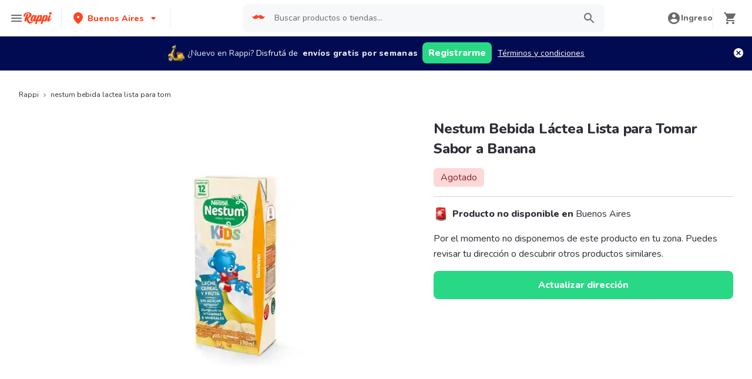

--- FILE ---
content_type: text/html; charset=utf-8
request_url: https://www.rappi.com.ar/p/nestum-bebida-lactea-lista-para-tom-471057
body_size: 34874
content:
<!DOCTYPE html><html lang="es" translate="no"><head><meta name="theme-color" content="#ff441f"/><link rel="manifest" href="/manifest.json"/><link rel="apple-touch-icon" href="/pwa-icons/192x192.png"/><meta charSet="utf-8"/><meta name="robots" content="index,follow"/><meta name="viewport" content="width=device-width, initial-scale=1, maximum-scale=1"/><link rel="icon" href="/favicon.ico"/><link rel="dns-prefetch" href="https://images.rappi.com.ar"/><link rel="dns-prefetch" href="https://www.googletagmanager.com"/><link rel="dns-prefetch" href="https://images.rappi.com"/><link rel="dns-prefetch" href="https://cdn.lr-ingest.com"/><link rel="dns-prefetch" href="https://cdn.amplitude.com"/><link rel="dns-prefetch" href="https://wa.appsflyer.com"/><link rel="dns-prefetch" href="https://banner.appsflyer.com"/><link rel="dns-prefetch" href="https://api.amplitude.com"/><link rel="dns-prefetch" href="https://core.spreedly.com"/><link rel="dns-prefetch" href="https://p.teads.tv"/><link rel="dns-prefetch" href="https://use.fontawesome.com"/><link rel="dns-prefetch" href="https://googleads.g.doubleclick.net"/><link rel="dns-prefetch" href="https://www.google.com"/><link rel="dns-prefetch" href="https://www.google.com.mx"/><link rel="dns-prefetch" href="https://www.googleadservices.com"/><link rel="dns-prefetch" href="https://www.google-analytics.com"/><link rel="dns-prefetch" href="https://script.hotjar.com"/><link rel="dns-prefetch" href="https://api.avo.app"/><link rel="dns-prefetch" href="https://cm.teads.tv"/><link rel="dns-prefetch" href="https://js.appboycdn.com"/><link rel="dns-prefetch" href="https://vars.hotjar.com"/><link rel="dns-prefetch" href="https://static.hotjar.com"/><link rel="dns-prefetch" href="https://websdk.appsflyer.com"/><link rel="dns-prefetch" href="https://cdn.logrocket.com"/><link rel="dns-prefetch" href="https://www.facebook.com"/><link rel="dns-prefetch" href="https://connect.facebook.net"/><title>Nestum Bebida Láctea Lista para Tomar Sabor a Banana - Rappi</title><meta name="description" content="Pedí Delivery de Nestum Bebida Láctea Lista para Tomar Sabor a Banana con Rappi y podrás obtener 15 días de envíos gratis con tu primera compra. Entregamos tu pedido de Nestum Bebida Láctea Lista para Tomar Sabor a Banana en minutos."/><meta property="og:title" content="Nestum Bebida Láctea Lista para Tomar Sabor a Banana - Rappi"/><meta property="og:description" content="Pedí Delivery de Nestum Bebida Láctea Lista para Tomar Sabor a Banana con Rappi y podrás obtener 15 días de envíos gratis con tu primera compra. Entregamos tu pedido de Nestum Bebida Láctea Lista para Tomar Sabor a Banana en minutos."/><meta property="og:image" content="https://images.rappi.com.ar/products/3826476f-38b9-4cb7-8a81-ea1bc38c5bd2.png"/><meta name="robots" content="max-image-preview:large"/><link rel="canonical" href="https://www.rappi.com.ar/p/nestum-bebida-lactea-lista-para-tom-471057"/><link rel="preload" as="image" href="https://images.rappi.com.ar/products/3826476f-38b9-4cb7-8a81-ea1bc38c5bd2.png?d=900x750&amp;e=webp&amp;q=30"/><meta name="next-head-count" content="41"/><link rel="preload" as="script" href="/mf-header/static/index-0754ca18.js"/><link rel="preconnect" href="https://fonts.googleapis.com"/><link rel="preconnect" href="https://fonts.gstatic.com" crossorigin="true"/><link rel="preconnect" href="https://fonts.gstatic.com" crossorigin /><link rel="preload" href="/static-cpgs/_next/static/css/883a42b956c69185.css" as="style"/><link rel="stylesheet" href="/static-cpgs/_next/static/css/883a42b956c69185.css" data-n-g=""/><noscript data-n-css=""></noscript><script defer="" nomodule="" src="/static-cpgs/_next/static/chunks/polyfills-c67a75d1b6f99dc8.js"></script><script defer="" src="/static-cpgs/_next/static/chunks/bd1a647f-4c1b0ac3fdb75479.js"></script><script defer="" src="/static-cpgs/_next/static/chunks/5585-35bc3d5d04866269.js"></script><script defer="" src="/static-cpgs/_next/static/chunks/1918-bcdaa8a6a2cad1d4.js"></script><script defer="" src="/static-cpgs/_next/static/chunks/5675-31df86fdded16d9f.js"></script><script defer="" src="/static-cpgs/_next/static/chunks/6047-4607f198818259fb.js"></script><script defer="" src="/static-cpgs/_next/static/chunks/4841-2a22170497e1d1c4.js"></script><script defer="" src="/static-cpgs/_next/static/chunks/7090-3836bf2fa5b5e161.js"></script><script defer="" src="/static-cpgs/_next/static/chunks/7493-c797355df645ba61.js"></script><script defer="" src="/static-cpgs/_next/static/chunks/898.97cd71ca57a47fd1.js"></script><script defer="" src="/static-cpgs/_next/static/chunks/3828-bdd7a89d76688a7b.js"></script><script defer="" src="/static-cpgs/_next/static/chunks/3824.eb818da49d9f5b76.js"></script><script defer="" src="/static-cpgs/_next/static/chunks/5665.34ac5e6565069c9e.js"></script><script defer="" src="/static-cpgs/_next/static/chunks/1322.e2e2cb1bfb0249fa.js"></script><script src="/static-cpgs/_next/static/chunks/webpack-a8e1ef43a67ebda2.js" defer=""></script><script src="/static-cpgs/_next/static/chunks/framework-98a03250f478bc31.js" defer=""></script><script src="/static-cpgs/_next/static/chunks/main-8e8c55abe67094ad.js" defer=""></script><script src="/static-cpgs/_next/static/chunks/pages/_app-c1b75907c82be126.js" defer=""></script><script src="/static-cpgs/_next/static/chunks/1061-1066e80ce3733bfd.js" defer=""></script><script src="/static-cpgs/_next/static/chunks/1152-75435af28887adc2.js" defer=""></script><script src="/static-cpgs/_next/static/chunks/8125-9bfefdbb976badeb.js" defer=""></script><script src="/static-cpgs/_next/static/chunks/pages/ssg/pdp/%5Bmaster_product_friendly_url%5D-8e4849a966eb29df.js" defer=""></script><script src="/static-cpgs/_next/static/QKXgYAnD7zzzAXcYq1-iP/_buildManifest.js" defer=""></script><script src="/static-cpgs/_next/static/QKXgYAnD7zzzAXcYq1-iP/_ssgManifest.js" defer=""></script><style data-styled="kUkKOP prMdA bwwDLI iRtdEk gQUoad cFLXwF eFtpKn cSgZhD hnheNi kEkzfX ceGBJq fXQTQm fMonPn dRdroI OOsUn kGLYEf jgwwBD jFiUTZ dSkIUa LiOfv kXuaFV koWmrw cJSvyW nvLOB fjyhly fKjlNV llMDTz kuDnVk euvIKa ersVBQ gwLLnC cCXnVa iggXcm" data-styled-version="4.4.1">
/* sc-component-id: sc-ifAKCX */
.jFiUTZ{font-size:12px;font-family:Nunito;font-weight:800;line-height:1.83;-webkit-letter-spacing:normal;-moz-letter-spacing:normal;-ms-letter-spacing:normal;letter-spacing:normal;color:#2e2c36;}
/* sc-component-id: sc-VigVT */
.ersVBQ{border:0;-webkit-clip:rect(0 0 0 0);clip:rect(0 0 0 0);height:1px;margin:-1px;overflow:hidden;padding:0;position:absolute;width:1px;white-space:nowrap;}
/* sc-component-id: sc-dxgOiQ */
.jgwwBD{cursor:pointer;white-space:nowrap;outline:none;border:none;-webkit-text-decoration:none;text-decoration:none;} .jgwwBD.disabled{pointer-events:none;} .jgwwBD span > svg{vertical-align:middle;display:inline-block;position:relative;} .jgwwBD.primary,.jgwwBD.secondary{color:#29d884;} .jgwwBD.primary span > svg,.jgwwBD.secondary span > svg{fill:#29d884;bottom:3px;} .jgwwBD.primary span > svg path,.jgwwBD.secondary span > svg path{fill:#29d884;} .jgwwBD.primary:hover,.jgwwBD.secondary:hover{color:#2acf86;} .jgwwBD.primary:hover span > svg,.jgwwBD.secondary:hover span > svg{fill:#2acf86;} .jgwwBD.primary:hover span > svg path,.jgwwBD.secondary:hover span > svg path{fill:#2acf86;} .jgwwBD.primary:active,.jgwwBD.secondary:active,.jgwwBD.primary:focus,.jgwwBD.secondary:focus,.jgwwBD.primary:visited,.jgwwBD.secondary:visited{color:#21b16c;} .jgwwBD.primary:active span > svg,.jgwwBD.secondary:active span > svg,.jgwwBD.primary:focus span > svg,.jgwwBD.secondary:focus span > svg,.jgwwBD.primary:visited span > svg,.jgwwBD.secondary:visited span > svg{fill:#21b16c;} .jgwwBD.primary:active span > svg path,.jgwwBD.secondary:active span > svg path,.jgwwBD.primary:focus span > svg path,.jgwwBD.secondary:focus span > svg path,.jgwwBD.primary:visited span > svg path,.jgwwBD.secondary:visited span > svg path{fill:#21b16c;} .jgwwBD.tertiary{color:#2e2c36;} .jgwwBD.tertiary span > svg{fill:#2e2c36;bottom:2px;} .jgwwBD.tertiary span > svg path{fill:#2e2c36;} .jgwwBD.tertiary:hover{color:#29d884;} .jgwwBD.tertiary:hover span > svg{fill:#29d884;} .jgwwBD.tertiary:hover span > svg path{fill:#29d884;} .jgwwBD.tertiary:active,.jgwwBD.tertiary:focus,.jgwwBD.tertiary:visited{color:#6a696e;} .jgwwBD.tertiary:active span > svg,.jgwwBD.tertiary:focus span > svg,.jgwwBD.tertiary:visited span > svg{fill:#6a696e;} .jgwwBD.tertiary:active span > svg path,.jgwwBD.tertiary:focus span > svg path,.jgwwBD.tertiary:visited span > svg path{fill:#6a696e;} .jgwwBD.prevent-redirect{pointer-events:none;cursor:pointer;} .jgwwBD.primary.disabled,.jgwwBD.secondary.disabled,.jgwwBD.tertiary.disabled,.jgwwBD.quaternary.disabled{color:#b3b9c2;} .jgwwBD.primary.disabled span > svg,.jgwwBD.secondary.disabled span > svg,.jgwwBD.tertiary.disabled span > svg,.jgwwBD.quaternary.disabled span > svg{fill:#b3b9c2;} .jgwwBD.primary.disabled span > svg path,.jgwwBD.secondary.disabled span > svg path,.jgwwBD.tertiary.disabled span > svg path,.jgwwBD.quaternary.disabled span > svg path{fill:#b3b9c2;} .jgwwBD.quaternary{color:#29d884;} .jgwwBD.quaternary span > svg{fill:#29d884;bottom:2px;} .jgwwBD.quaternary span > svg path{fill:#29d884;} .jgwwBD.quaternary:hover{color:#2acf86;} .jgwwBD.quaternary:hover span > svg{fill:#2acf86;} .jgwwBD.quaternary:hover span > svg path{fill:#2acf86;} .jgwwBD.quaternary:active,.jgwwBD.quaternary:focus,.jgwwBD.quaternary:visited{color:#21b16c;} .jgwwBD.quaternary:active span > svg,.jgwwBD.quaternary:focus span > svg,.jgwwBD.quaternary:visited span > svg{fill:#21b16c;} .jgwwBD.quaternary:active span > svg path,.jgwwBD.quaternary:focus span > svg path,.jgwwBD.quaternary:visited span > svg path{fill:#21b16c;}
/* sc-component-id: sc-eNQAEJ */
.cSgZhD{width:100%;background-color:#ffffff;position:absolute;padding-top:16px;} @media (min-width:768px){.cSgZhD{padding-top:40px;}}
/* sc-component-id: sc-hMqMXs */
.hnheNi{margin:0 auto;} @media (max-width:1024px){.hnheNi{width:auto;}}
/* sc-component-id: sc-kEYyzF */
.ceGBJq{padding:0 33px;} @media (max-width:768px){.ceGBJq{padding:0;}} @media (min-width:769px){.ceGBJq{padding:0;}}
/* sc-component-id: sc-kkGfuU */
.kEkzfX{display:grid;grid-template-columns:1fr;-webkit-box-pack:center;-webkit-justify-content:center;-ms-flex-pack:center;justify-content:center;} @media (min-width:768px){.kEkzfX{row-gap:40px;display:grid;grid-template-columns:1fr 1fr 1fr;padding:0 40px;}}
/* sc-component-id: sc-iAyFgw */
.fXQTQm{padding:17px 0;margin:0;border-bottom:1px solid #e6ebf1;display:-webkit-box;display:-webkit-flex;display:-ms-flexbox;display:flex;-webkit-box-pack:justify;-webkit-justify-content:space-between;-ms-flex-pack:justify;justify-content:space-between;} .fXQTQm svg{display:block;margin-right:15px;} @media (min-width:769px){.fXQTQm{border-bottom:none;padding:0;}.fXQTQm svg{display:none;}}
/* sc-component-id: sc-hSdWYo */
.fMonPn{margin:0;font-family:Nunito;font-weight:800;font-size:16px;line-height:1.63;-webkit-letter-spacing:normal;-moz-letter-spacing:normal;-ms-letter-spacing:normal;letter-spacing:normal;} @media (max-width:768px){.fMonPn{margin:0 0 0 17px !important;font-family:'Nunito',sans-serif;font-weight:400;}}
/* sc-component-id: sc-eHgmQL */
.dRdroI{max-width:460px;width:100%;padding:10px 0 0 0;margin:0;} @media (max-width:768px){.dRdroI{width:inherit;max-width:inherit;display:-webkit-box;display:-webkit-flex;display:-ms-flexbox;display:flex;-webkit-flex-direction:column;-ms-flex-direction:column;flex-direction:column;border-bottom:1px solid rgb(230,235,241);margin:0;padding:8px 46px;display:none;}}
/* sc-component-id: sc-cvbbAY */
.OOsUn{display:inline-block;vertical-align:top;zoom:1;width:180px;height:auto;min-height:24px;margin-bottom:4px;margin-right:40px;} .OOsUn a{font-family:Nunito;font-weight:400;font-size:14px;line-height:1.71;-webkit-letter-spacing:normal;-moz-letter-spacing:normal;-ms-letter-spacing:normal;letter-spacing:normal;-webkit-text-decoration:none;text-decoration:none;-webkit-box-flex:0;-webkit-flex-grow:0;-ms-flex-positive:0;flex-grow:0;} .OOsUn .more{color:#ff441f;cursor:pointer;}
/* sc-component-id: sc-jWBwVP */
.LiOfv{display:-webkit-box;display:-webkit-flex;display:-ms-flexbox;display:flex;width:100%;gap:10px;-webkit-box-pack:center;-webkit-justify-content:center;-ms-flex-pack:center;justify-content:center;} @media (min-width:375px){.LiOfv{gap:20px;}}
/* sc-component-id: sc-brqgnP */
.kuDnVk{display:-webkit-box;display:-webkit-flex;display:-ms-flexbox;display:flex;-webkit-flex-wrap:wrap;-ms-flex-wrap:wrap;flex-wrap:wrap;-webkit-align-items:center;-webkit-box-align:center;-ms-flex-align:center;align-items:center;padding:0 0 20px 0;} .kuDnVk > *{margin-top:20px;display:-webkit-box;display:-webkit-flex;display:-ms-flexbox;display:flex;width:100%;-webkit-box-pack:center;-webkit-justify-content:center;-ms-flex-pack:center;justify-content:center;text-align:center;} @media (min-width:1024px){.kuDnVk{margin-left:40px;margin-right:40px;padding:40px 0 20px 0;}.kuDnVk > *{width:calc(100% / 3);}.kuDnVk section:nth-child(1){-webkit-box-pack:start;-webkit-justify-content:flex-start;-ms-flex-pack:start;justify-content:flex-start;}.kuDnVk section:nth-child(4){-webkit-box-pack:end;-webkit-justify-content:flex-end;-ms-flex-pack:end;justify-content:flex-end;}.kuDnVk section:nth-child(5){width:100%;text-align:center;margin-top:40px;}} @media only screen and (min-width:768px) and (max-width:1024px){.kuDnVk{margin-left:40px;margin-right:40px;gap:0;padding:20px 0 40px 0;}.kuDnVk > *{display:-webkit-box;display:-webkit-flex;display:-ms-flexbox;display:flex;width:50%;margin-top:40px;}.kuDnVk section:nth-child(1),.kuDnVk section:nth-child(4){-webkit-box-pack:start;-webkit-justify-content:flex-start;-ms-flex-pack:start;justify-content:flex-start;}.kuDnVk section:nth-child(3),.kuDnVk section:nth-child(5){-webkit-box-pack:end;-webkit-justify-content:flex-end;-ms-flex-pack:end;justify-content:flex-end;}}
/* sc-component-id: sc-cMljjf */
.euvIKa{display:-webkit-box;display:-webkit-flex;display:-ms-flexbox;display:flex;gap:20px;}
/* sc-component-id: sc-jAaTju */
.cCXnVa{cursor:pointer;display:-webkit-box;display:-webkit-flex;display:-ms-flexbox;display:flex;gap:20px;} @media (max-width:769px){.cCXnVa{display:none;}}
/* sc-component-id: sc-jDwBTQ */
.dSkIUa{display:none;} @media (max-width:768px){.dSkIUa{display:-webkit-box;display:-webkit-flex;display:-ms-flexbox;display:flex;-webkit-flex-direction:column;-ms-flex-direction:column;flex-direction:column;padding:40px 0;}.dSkIUa button{padding:0;}}
/* sc-component-id: sc-gPEVay */
.kXuaFV{font-family:Nunito;font-weight:800;font-size:14px;line-height:1.71;-webkit-letter-spacing:normal;-moz-letter-spacing:normal;-ms-letter-spacing:normal;letter-spacing:normal;display:-webkit-box;display:-webkit-flex;display:-ms-flexbox;display:flex;-webkit-flex-direction:column;-ms-flex-direction:column;flex-direction:column;-webkit-align-items:center;-webkit-box-align:center;-ms-flex-align:center;align-items:center;-webkit-box-pack:center;-webkit-justify-content:center;-ms-flex-pack:center;justify-content:center;gap:5px;width:90px;height:80px;-webkit-box-flex:0;-webkit-flex-grow:0;-ms-flex-positive:0;flex-grow:0;margin:0;padding:0;border-radius:8px;background-color:#5e00be;border:none;color:#ffffff;cursor:pointer;} @media (min-width:375px){.kXuaFV{font-family:Nunito;font-weight:800;font-size:16px;line-height:1.63;-webkit-letter-spacing:normal;-moz-letter-spacing:normal;-ms-letter-spacing:normal;letter-spacing:normal;width:100px;height:80px;}} @media (min-width:768px){.kXuaFV{-webkit-flex-direction:row;-ms-flex-direction:row;flex-direction:row;gap:5px;width:150px;height:50px;}} @media (min-width:1440px){.kXuaFV{width:170px;height:50px;}}
/* sc-component-id: sc-iRbamj */
.iggXcm p{font-family:Nunito;font-weight:400;font-size:14px;line-height:1.71;-webkit-letter-spacing:normal;-moz-letter-spacing:normal;-ms-letter-spacing:normal;letter-spacing:normal;color:#6a696e;}
/* sc-component-id: sc-jlyJG */
.gwLLnC{display:none;} @media (max-width:425px){.gwLLnC{display:block;width:100%;height:auto;}}
/* sc-component-id: sc-Rmtcm */
.kGLYEf{white-space:normal;line-height:15px;}
/* sc-component-id: sc-bRBYWo */
.koWmrw{font-family:Nunito;font-weight:800;font-size:14px;line-height:1.71;-webkit-letter-spacing:normal;-moz-letter-spacing:normal;-ms-letter-spacing:normal;letter-spacing:normal;color:#6a696e;width:100%;padding-top:30px;text-align:center;font-size:14px;} .koWmrw p{margin:0 0 10px 0;} @media (min-width:768px){.koWmrw{padding-top:40px;}} @media (max-width:768px){.koWmrw{margin:30px 0 0;padding:0 20px;}}
/* sc-component-id: sc-hzDkRC */
.llMDTz{margin:0 0 10px 0;}
/* sc-component-id: sc-jhAzac */
.nvLOB{display:inline-block;padding:25px 0;border:1px solid #bebcc1;}
/* sc-component-id: sc-fBuWsC */
.cJSvyW{margin:0 auto 40px;display:grid;grid-template-columns:47% 47%;grid-gap:6%;max-width:769px;} @media (max-width:769px){.cJSvyW{grid-template-columns:auto;}}
/* sc-component-id: sc-fMiknA */
.fjyhly{font-family:Nunito;font-weight:800;font-size:14px;line-height:1.71;-webkit-letter-spacing:normal;-moz-letter-spacing:normal;-ms-letter-spacing:normal;letter-spacing:normal;color:#2e2c36;font-size:14px;margin-bottom:16px;} @media (max-width:768px){.fjyhly{margin-bottom:25px;}}
/* sc-component-id: sc-dVhcbM */
.fKjlNV{color:#6a696e;-webkit-text-decoration:none;text-decoration:none;margin-bottom:10px;display:block;font-family:Nunito;font-weight:400;font-size:14px;line-height:1.71;-webkit-letter-spacing:normal;-moz-letter-spacing:normal;-ms-letter-spacing:normal;letter-spacing:normal;} .fKjlNV:hover{-webkit-text-decoration:underline;text-decoration:underline;} @media (max-width:768px){.fKjlNV{margin-bottom:20px;}}
/* sc-component-id: sc-9f55da80-0 */
.kUkKOP{padding-bottom:90px;} @media (min-width:1024px){.kUkKOP{padding-bottom:60px;}}
/* sc-component-id: sc-10b3aac4-0 */
.iRtdEk{width:100%;}
/* sc-component-id: sc-10b3aac4-1 */
.gQUoad{-webkit-filter:none !important;filter:none !important;}
/* sc-component-id: sc-a01a5060-1 */
.prMdA{overflow:hidden;width:100%;height:auto;background-color:#ffffff;}
/* sc-component-id: sc-a01a5060-2 */
.bwwDLI{display:-webkit-box;display:-webkit-flex;display:-ms-flexbox;display:flex;}
/* sc-component-id: sc-exAgwC */
.cFLXwF{width:100%;}
/* sc-component-id: sc-cQFLBn */
.eFtpKn{-webkit-filter:none !important;filter:none !important;}</style><style data-href="https://fonts.googleapis.com/css2?family=Nunito:wght@400;800&display=swap">@font-face{font-family:'Nunito';font-style:normal;font-weight:400;font-display:swap;src:url(https://fonts.gstatic.com/l/font?kit=XRXI3I6Li01BKofiOc5wtlZ2di8HDLshRTA&skey=27bb6aa8eea8a5e7&v=v32) format('woff')}@font-face{font-family:'Nunito';font-style:normal;font-weight:800;font-display:swap;src:url(https://fonts.gstatic.com/l/font?kit=XRXI3I6Li01BKofiOc5wtlZ2di8HDDsmRTA&skey=27bb6aa8eea8a5e7&v=v32) format('woff')}@font-face{font-family:'Nunito';font-style:normal;font-weight:400;font-display:swap;src:url(https://fonts.gstatic.com/s/nunito/v32/XRXV3I6Li01BKofIOOaBTMnFcQIG.woff2) format('woff2');unicode-range:U+0460-052F,U+1C80-1C8A,U+20B4,U+2DE0-2DFF,U+A640-A69F,U+FE2E-FE2F}@font-face{font-family:'Nunito';font-style:normal;font-weight:400;font-display:swap;src:url(https://fonts.gstatic.com/s/nunito/v32/XRXV3I6Li01BKofIMeaBTMnFcQIG.woff2) format('woff2');unicode-range:U+0301,U+0400-045F,U+0490-0491,U+04B0-04B1,U+2116}@font-face{font-family:'Nunito';font-style:normal;font-weight:400;font-display:swap;src:url(https://fonts.gstatic.com/s/nunito/v32/XRXV3I6Li01BKofIOuaBTMnFcQIG.woff2) format('woff2');unicode-range:U+0102-0103,U+0110-0111,U+0128-0129,U+0168-0169,U+01A0-01A1,U+01AF-01B0,U+0300-0301,U+0303-0304,U+0308-0309,U+0323,U+0329,U+1EA0-1EF9,U+20AB}@font-face{font-family:'Nunito';font-style:normal;font-weight:400;font-display:swap;src:url(https://fonts.gstatic.com/s/nunito/v32/XRXV3I6Li01BKofIO-aBTMnFcQIG.woff2) format('woff2');unicode-range:U+0100-02BA,U+02BD-02C5,U+02C7-02CC,U+02CE-02D7,U+02DD-02FF,U+0304,U+0308,U+0329,U+1D00-1DBF,U+1E00-1E9F,U+1EF2-1EFF,U+2020,U+20A0-20AB,U+20AD-20C0,U+2113,U+2C60-2C7F,U+A720-A7FF}@font-face{font-family:'Nunito';font-style:normal;font-weight:400;font-display:swap;src:url(https://fonts.gstatic.com/s/nunito/v32/XRXV3I6Li01BKofINeaBTMnFcQ.woff2) format('woff2');unicode-range:U+0000-00FF,U+0131,U+0152-0153,U+02BB-02BC,U+02C6,U+02DA,U+02DC,U+0304,U+0308,U+0329,U+2000-206F,U+20AC,U+2122,U+2191,U+2193,U+2212,U+2215,U+FEFF,U+FFFD}@font-face{font-family:'Nunito';font-style:normal;font-weight:800;font-display:swap;src:url(https://fonts.gstatic.com/s/nunito/v32/XRXV3I6Li01BKofIOOaBTMnFcQIG.woff2) format('woff2');unicode-range:U+0460-052F,U+1C80-1C8A,U+20B4,U+2DE0-2DFF,U+A640-A69F,U+FE2E-FE2F}@font-face{font-family:'Nunito';font-style:normal;font-weight:800;font-display:swap;src:url(https://fonts.gstatic.com/s/nunito/v32/XRXV3I6Li01BKofIMeaBTMnFcQIG.woff2) format('woff2');unicode-range:U+0301,U+0400-045F,U+0490-0491,U+04B0-04B1,U+2116}@font-face{font-family:'Nunito';font-style:normal;font-weight:800;font-display:swap;src:url(https://fonts.gstatic.com/s/nunito/v32/XRXV3I6Li01BKofIOuaBTMnFcQIG.woff2) format('woff2');unicode-range:U+0102-0103,U+0110-0111,U+0128-0129,U+0168-0169,U+01A0-01A1,U+01AF-01B0,U+0300-0301,U+0303-0304,U+0308-0309,U+0323,U+0329,U+1EA0-1EF9,U+20AB}@font-face{font-family:'Nunito';font-style:normal;font-weight:800;font-display:swap;src:url(https://fonts.gstatic.com/s/nunito/v32/XRXV3I6Li01BKofIO-aBTMnFcQIG.woff2) format('woff2');unicode-range:U+0100-02BA,U+02BD-02C5,U+02C7-02CC,U+02CE-02D7,U+02DD-02FF,U+0304,U+0308,U+0329,U+1D00-1DBF,U+1E00-1E9F,U+1EF2-1EFF,U+2020,U+20A0-20AB,U+20AD-20C0,U+2113,U+2C60-2C7F,U+A720-A7FF}@font-face{font-family:'Nunito';font-style:normal;font-weight:800;font-display:swap;src:url(https://fonts.gstatic.com/s/nunito/v32/XRXV3I6Li01BKofINeaBTMnFcQ.woff2) format('woff2');unicode-range:U+0000-00FF,U+0131,U+0152-0153,U+02BB-02BC,U+02C6,U+02DA,U+02DC,U+0304,U+0308,U+0329,U+2000-206F,U+20AC,U+2122,U+2191,U+2193,U+2212,U+2215,U+FEFF,U+FFFD}</style></head><body id="body"><div id="__next"><style data-emotion="css-global 15n2vpw">:host,:root,[data-theme]{--chakra-ring-inset:var(--chakra-empty,/*!*/ /*!*/);--chakra-ring-offset-width:0px;--chakra-ring-offset-color:#fff;--chakra-ring-color:rgba(66, 153, 225, 0.6);--chakra-ring-offset-shadow:0 0 #0000;--chakra-ring-shadow:0 0 #0000;--chakra-space-x-reverse:0;--chakra-space-y-reverse:0;--chakra-colors-transparent:transparent;--chakra-colors-current:currentColor;--chakra-colors-black:#000000;--chakra-colors-white:#FFFFFF;--chakra-colors-whiteAlpha-50:rgba(255, 255, 255, 0.04);--chakra-colors-whiteAlpha-100:rgba(255, 255, 255, 0.06);--chakra-colors-whiteAlpha-200:rgba(255, 255, 255, 0.08);--chakra-colors-whiteAlpha-300:rgba(255, 255, 255, 0.16);--chakra-colors-whiteAlpha-400:rgba(255, 255, 255, 0.24);--chakra-colors-whiteAlpha-500:rgba(255, 255, 255, 0.36);--chakra-colors-whiteAlpha-600:rgba(255, 255, 255, 0.48);--chakra-colors-whiteAlpha-700:rgba(255, 255, 255, 0.64);--chakra-colors-whiteAlpha-800:rgba(255, 255, 255, 0.80);--chakra-colors-whiteAlpha-900:rgba(255, 255, 255, 0.92);--chakra-colors-blackAlpha-50:rgba(0, 0, 0, 0.04);--chakra-colors-blackAlpha-100:rgba(0, 0, 0, 0.06);--chakra-colors-blackAlpha-200:rgba(0, 0, 0, 0.08);--chakra-colors-blackAlpha-300:rgba(0, 0, 0, 0.16);--chakra-colors-blackAlpha-400:rgba(0, 0, 0, 0.24);--chakra-colors-blackAlpha-500:rgba(0, 0, 0, 0.36);--chakra-colors-blackAlpha-600:rgba(0, 0, 0, 0.48);--chakra-colors-blackAlpha-700:rgba(0, 0, 0, 0.64);--chakra-colors-blackAlpha-800:rgba(0, 0, 0, 0.80);--chakra-colors-blackAlpha-900:rgba(0, 0, 0, 0.92);--chakra-colors-gray-10:#f7f8f9;--chakra-colors-gray-20:#e6ebf1;--chakra-colors-gray-40:#b3b9c2;--chakra-colors-gray-50:#F7FAFC;--chakra-colors-gray-80:#6a696e;--chakra-colors-gray-100:#2e2c36;--chakra-colors-gray-200:#E2E8F0;--chakra-colors-gray-300:#CBD5E0;--chakra-colors-gray-400:#A0AEC0;--chakra-colors-gray-500:#718096;--chakra-colors-gray-600:#4A5568;--chakra-colors-gray-700:#2D3748;--chakra-colors-gray-800:#1A202C;--chakra-colors-gray-900:#171923;--chakra-colors-red-50:#FFF5F5;--chakra-colors-red-100:#FED7D7;--chakra-colors-red-200:#FEB2B2;--chakra-colors-red-300:#FC8181;--chakra-colors-red-400:#F56565;--chakra-colors-red-500:#E53E3E;--chakra-colors-red-600:#C53030;--chakra-colors-red-700:#9B2C2C;--chakra-colors-red-800:#822727;--chakra-colors-red-900:#63171B;--chakra-colors-orange-50:#FFFAF0;--chakra-colors-orange-100:#FEEBC8;--chakra-colors-orange-200:#FBD38D;--chakra-colors-orange-300:#F6AD55;--chakra-colors-orange-400:#ED8936;--chakra-colors-orange-500:#DD6B20;--chakra-colors-orange-600:#C05621;--chakra-colors-orange-700:#9C4221;--chakra-colors-orange-800:#7B341E;--chakra-colors-orange-900:#652B19;--chakra-colors-yellow-50:#FFFFF0;--chakra-colors-yellow-100:#FEFCBF;--chakra-colors-yellow-200:#FAF089;--chakra-colors-yellow-300:#F6E05E;--chakra-colors-yellow-400:#ECC94B;--chakra-colors-yellow-500:#D69E2E;--chakra-colors-yellow-600:#B7791F;--chakra-colors-yellow-700:#975A16;--chakra-colors-yellow-800:#744210;--chakra-colors-yellow-900:#5F370E;--chakra-colors-green-50:#F0FFF4;--chakra-colors-green-100:#C6F6D5;--chakra-colors-green-200:#9AE6B4;--chakra-colors-green-300:#68D391;--chakra-colors-green-400:#48BB78;--chakra-colors-green-500:#38A169;--chakra-colors-green-600:#2F855A;--chakra-colors-green-700:#276749;--chakra-colors-green-800:#22543D;--chakra-colors-green-900:#1C4532;--chakra-colors-teal-50:#E6FFFA;--chakra-colors-teal-100:#B2F5EA;--chakra-colors-teal-200:#81E6D9;--chakra-colors-teal-300:#4FD1C5;--chakra-colors-teal-400:#38B2AC;--chakra-colors-teal-500:#319795;--chakra-colors-teal-600:#2C7A7B;--chakra-colors-teal-700:#285E61;--chakra-colors-teal-800:#234E52;--chakra-colors-teal-900:#1D4044;--chakra-colors-blue-50:#ebf8ff;--chakra-colors-blue-100:#bee3f8;--chakra-colors-blue-200:#90cdf4;--chakra-colors-blue-300:#63b3ed;--chakra-colors-blue-400:#4299e1;--chakra-colors-blue-500:#3182ce;--chakra-colors-blue-600:#2b6cb0;--chakra-colors-blue-700:#2c5282;--chakra-colors-blue-800:#2a4365;--chakra-colors-blue-900:#1A365D;--chakra-colors-cyan-50:#EDFDFD;--chakra-colors-cyan-100:#C4F1F9;--chakra-colors-cyan-200:#9DECF9;--chakra-colors-cyan-300:#76E4F7;--chakra-colors-cyan-400:#0BC5EA;--chakra-colors-cyan-500:#00B5D8;--chakra-colors-cyan-600:#00A3C4;--chakra-colors-cyan-700:#0987A0;--chakra-colors-cyan-800:#086F83;--chakra-colors-cyan-900:#065666;--chakra-colors-purple-50:#FAF5FF;--chakra-colors-purple-100:#E9D8FD;--chakra-colors-purple-200:#D6BCFA;--chakra-colors-purple-300:#B794F4;--chakra-colors-purple-400:#9F7AEA;--chakra-colors-purple-500:#805AD5;--chakra-colors-purple-600:#6B46C1;--chakra-colors-purple-700:#553C9A;--chakra-colors-purple-800:#44337A;--chakra-colors-purple-900:#322659;--chakra-colors-pink-50:#FFF5F7;--chakra-colors-pink-100:#FED7E2;--chakra-colors-pink-200:#FBB6CE;--chakra-colors-pink-300:#F687B3;--chakra-colors-pink-400:#ED64A6;--chakra-colors-pink-500:#D53F8C;--chakra-colors-pink-600:#B83280;--chakra-colors-pink-700:#97266D;--chakra-colors-pink-800:#702459;--chakra-colors-pink-900:#521B41;--chakra-colors-linkedin-50:#E8F4F9;--chakra-colors-linkedin-100:#CFEDFB;--chakra-colors-linkedin-200:#9BDAF3;--chakra-colors-linkedin-300:#68C7EC;--chakra-colors-linkedin-400:#34B3E4;--chakra-colors-linkedin-500:#00A0DC;--chakra-colors-linkedin-600:#008CC9;--chakra-colors-linkedin-700:#0077B5;--chakra-colors-linkedin-800:#005E93;--chakra-colors-linkedin-900:#004471;--chakra-colors-facebook-50:#E8F4F9;--chakra-colors-facebook-100:#D9DEE9;--chakra-colors-facebook-200:#B7C2DA;--chakra-colors-facebook-300:#6482C0;--chakra-colors-facebook-400:#4267B2;--chakra-colors-facebook-500:#385898;--chakra-colors-facebook-600:#314E89;--chakra-colors-facebook-700:#29487D;--chakra-colors-facebook-800:#223B67;--chakra-colors-facebook-900:#1E355B;--chakra-colors-messenger-50:#D0E6FF;--chakra-colors-messenger-100:#B9DAFF;--chakra-colors-messenger-200:#A2CDFF;--chakra-colors-messenger-300:#7AB8FF;--chakra-colors-messenger-400:#2E90FF;--chakra-colors-messenger-500:#0078FF;--chakra-colors-messenger-600:#0063D1;--chakra-colors-messenger-700:#0052AC;--chakra-colors-messenger-800:#003C7E;--chakra-colors-messenger-900:#002C5C;--chakra-colors-whatsapp-50:#dffeec;--chakra-colors-whatsapp-100:#b9f5d0;--chakra-colors-whatsapp-200:#90edb3;--chakra-colors-whatsapp-300:#65e495;--chakra-colors-whatsapp-400:#3cdd78;--chakra-colors-whatsapp-500:#22c35e;--chakra-colors-whatsapp-600:#179848;--chakra-colors-whatsapp-700:#0c6c33;--chakra-colors-whatsapp-800:#01421c;--chakra-colors-whatsapp-900:#001803;--chakra-colors-twitter-50:#E5F4FD;--chakra-colors-twitter-100:#C8E9FB;--chakra-colors-twitter-200:#A8DCFA;--chakra-colors-twitter-300:#83CDF7;--chakra-colors-twitter-400:#57BBF5;--chakra-colors-twitter-500:#1DA1F2;--chakra-colors-twitter-600:#1A94DA;--chakra-colors-twitter-700:#1681BF;--chakra-colors-twitter-800:#136B9E;--chakra-colors-twitter-900:#0D4D71;--chakra-colors-telegram-50:#E3F2F9;--chakra-colors-telegram-100:#C5E4F3;--chakra-colors-telegram-200:#A2D4EC;--chakra-colors-telegram-300:#7AC1E4;--chakra-colors-telegram-400:#47A9DA;--chakra-colors-telegram-500:#0088CC;--chakra-colors-telegram-600:#007AB8;--chakra-colors-telegram-700:#006BA1;--chakra-colors-telegram-800:#005885;--chakra-colors-telegram-900:#003F5E;--chakra-colors-primary-20:#e9fcf2;--chakra-colors-primary-50:#e9fcf2;--chakra-colors-primary-100:#29d884;--chakra-colors-primary-120:#2acf86;--chakra-colors-primary-150:#21b16c;--chakra-colors-primary-500:#29d884;--chakra-colors-primary-600:#2acf86;--chakra-colors-primary-700:#21b16c;--chakra-colors-secondary-120:#fff2e5;--chakra-colors-secondary-220:#dddffa;--chakra-colors-secondary-320:#ffe9e9;--chakra-colors-secondary-420:#e9f4ff;--chakra-colors-secondary-1100:#ff7d00;--chakra-colors-secondary-2100:#5e00be;--chakra-colors-secondary-3100:#ff441f;--chakra-colors-secondary-4100:#007aff;--chakra-colors-tertiary-1100:#ffae00;--chakra-colors-google:#176bef;--chakra-borders-none:0;--chakra-borders-1px:1px solid;--chakra-borders-2px:2px solid;--chakra-borders-4px:4px solid;--chakra-borders-8px:8px solid;--chakra-fonts-heading:-apple-system,BlinkMacSystemFont,"Segoe UI",Helvetica,Arial,sans-serif,"Apple Color Emoji","Segoe UI Emoji","Segoe UI Symbol";--chakra-fonts-body:-apple-system,BlinkMacSystemFont,"Segoe UI",Helvetica,Arial,sans-serif,"Apple Color Emoji","Segoe UI Emoji","Segoe UI Symbol";--chakra-fonts-mono:SFMono-Regular,Menlo,Monaco,Consolas,"Liberation Mono","Courier New",monospace;--chakra-fontSizes-3xs:0.45rem;--chakra-fontSizes-2xs:0.625rem;--chakra-fontSizes-xs:0.75rem;--chakra-fontSizes-sm:0.875rem;--chakra-fontSizes-md:1rem;--chakra-fontSizes-lg:1.125rem;--chakra-fontSizes-xl:1.25rem;--chakra-fontSizes-2xl:1.5rem;--chakra-fontSizes-3xl:1.875rem;--chakra-fontSizes-4xl:2.25rem;--chakra-fontSizes-5xl:3rem;--chakra-fontSizes-6xl:3.75rem;--chakra-fontSizes-7xl:4.5rem;--chakra-fontSizes-8xl:6rem;--chakra-fontSizes-9xl:8rem;--chakra-fontWeights-hairline:100;--chakra-fontWeights-thin:200;--chakra-fontWeights-light:300;--chakra-fontWeights-normal:400;--chakra-fontWeights-medium:500;--chakra-fontWeights-semibold:600;--chakra-fontWeights-bold:700;--chakra-fontWeights-extrabold:800;--chakra-fontWeights-black:900;--chakra-letterSpacings-tighter:-0.05em;--chakra-letterSpacings-tight:-0.025em;--chakra-letterSpacings-normal:0;--chakra-letterSpacings-wide:0.025em;--chakra-letterSpacings-wider:0.05em;--chakra-letterSpacings-widest:0.1em;--chakra-lineHeights-3:.75rem;--chakra-lineHeights-4:1rem;--chakra-lineHeights-5:1.25rem;--chakra-lineHeights-6:1.5rem;--chakra-lineHeights-7:1.75rem;--chakra-lineHeights-8:2rem;--chakra-lineHeights-9:2.25rem;--chakra-lineHeights-10:2.5rem;--chakra-lineHeights-normal:normal;--chakra-lineHeights-none:1;--chakra-lineHeights-shorter:1.25;--chakra-lineHeights-short:1.375;--chakra-lineHeights-base:1.5;--chakra-lineHeights-tall:1.625;--chakra-lineHeights-taller:2;--chakra-radii-none:0;--chakra-radii-sm:0.125rem;--chakra-radii-base:0.25rem;--chakra-radii-md:0.375rem;--chakra-radii-lg:0.5rem;--chakra-radii-xl:0.75rem;--chakra-radii-2xl:1rem;--chakra-radii-3xl:1.5rem;--chakra-radii-full:9999px;--chakra-space-1:0.25rem;--chakra-space-2:0.5rem;--chakra-space-3:0.75rem;--chakra-space-4:1rem;--chakra-space-5:1.25rem;--chakra-space-6:1.5rem;--chakra-space-7:1.75rem;--chakra-space-8:2rem;--chakra-space-9:2.25rem;--chakra-space-10:2.5rem;--chakra-space-12:3rem;--chakra-space-14:3.5rem;--chakra-space-16:4rem;--chakra-space-20:5rem;--chakra-space-24:6rem;--chakra-space-28:7rem;--chakra-space-32:8rem;--chakra-space-36:9rem;--chakra-space-40:10rem;--chakra-space-44:11rem;--chakra-space-48:12rem;--chakra-space-52:13rem;--chakra-space-56:14rem;--chakra-space-60:15rem;--chakra-space-64:16rem;--chakra-space-72:18rem;--chakra-space-80:20rem;--chakra-space-96:24rem;--chakra-space-px:1px;--chakra-space-0-5:0.125rem;--chakra-space-1-5:0.375rem;--chakra-space-2-5:0.625rem;--chakra-space-3-5:0.875rem;--chakra-shadows-xs:0 0 0 1px rgba(0, 0, 0, 0.05);--chakra-shadows-sm:0 1px 2px 0 rgba(0, 0, 0, 0.05);--chakra-shadows-base:0 1px 3px 0 rgba(0, 0, 0, 0.1),0 1px 2px 0 rgba(0, 0, 0, 0.06);--chakra-shadows-md:0 4px 6px -1px rgba(0, 0, 0, 0.1),0 2px 4px -1px rgba(0, 0, 0, 0.06);--chakra-shadows-lg:0 10px 15px -3px rgba(0, 0, 0, 0.1),0 4px 6px -2px rgba(0, 0, 0, 0.05);--chakra-shadows-xl:0 20px 25px -5px rgba(0, 0, 0, 0.1),0 10px 10px -5px rgba(0, 0, 0, 0.04);--chakra-shadows-2xl:0 25px 50px -12px rgba(0, 0, 0, 0.25);--chakra-shadows-outline:0 0 0 3px rgba(66, 153, 225, 0.6);--chakra-shadows-inner:inset 0 2px 4px 0 rgba(0,0,0,0.06);--chakra-shadows-none:none;--chakra-shadows-dark-lg:rgba(0, 0, 0, 0.1) 0px 0px 0px 1px,rgba(0, 0, 0, 0.2) 0px 5px 10px,rgba(0, 0, 0, 0.4) 0px 15px 40px;--chakra-sizes-1:0.25rem;--chakra-sizes-2:0.5rem;--chakra-sizes-3:0.75rem;--chakra-sizes-4:1rem;--chakra-sizes-5:1.25rem;--chakra-sizes-6:1.5rem;--chakra-sizes-7:1.75rem;--chakra-sizes-8:2rem;--chakra-sizes-9:2.25rem;--chakra-sizes-10:2.5rem;--chakra-sizes-12:3rem;--chakra-sizes-14:3.5rem;--chakra-sizes-16:4rem;--chakra-sizes-20:5rem;--chakra-sizes-24:6rem;--chakra-sizes-28:7rem;--chakra-sizes-32:8rem;--chakra-sizes-36:9rem;--chakra-sizes-40:10rem;--chakra-sizes-44:11rem;--chakra-sizes-48:12rem;--chakra-sizes-52:13rem;--chakra-sizes-56:14rem;--chakra-sizes-60:15rem;--chakra-sizes-64:16rem;--chakra-sizes-72:18rem;--chakra-sizes-80:20rem;--chakra-sizes-96:24rem;--chakra-sizes-px:1px;--chakra-sizes-0-5:0.125rem;--chakra-sizes-1-5:0.375rem;--chakra-sizes-2-5:0.625rem;--chakra-sizes-3-5:0.875rem;--chakra-sizes-max:max-content;--chakra-sizes-min:min-content;--chakra-sizes-full:100%;--chakra-sizes-3xs:14rem;--chakra-sizes-2xs:16rem;--chakra-sizes-xs:20rem;--chakra-sizes-sm:24rem;--chakra-sizes-md:28rem;--chakra-sizes-lg:32rem;--chakra-sizes-xl:36rem;--chakra-sizes-2xl:42rem;--chakra-sizes-3xl:48rem;--chakra-sizes-4xl:56rem;--chakra-sizes-5xl:64rem;--chakra-sizes-6xl:72rem;--chakra-sizes-7xl:80rem;--chakra-sizes-8xl:90rem;--chakra-sizes-prose:60ch;--chakra-sizes-container-sm:640px;--chakra-sizes-container-md:768px;--chakra-sizes-container-lg:1024px;--chakra-sizes-container-xl:1280px;--chakra-zIndices-hide:-1;--chakra-zIndices-auto:auto;--chakra-zIndices-base:0;--chakra-zIndices-docked:10;--chakra-zIndices-dropdown:1000;--chakra-zIndices-sticky:1100;--chakra-zIndices-banner:1200;--chakra-zIndices-overlay:1300;--chakra-zIndices-modal:2000;--chakra-zIndices-popover:1500;--chakra-zIndices-skipLink:1600;--chakra-zIndices-toast:1700;--chakra-zIndices-tooltip:1800;--chakra-transition-property-common:background-color,border-color,color,fill,stroke,opacity,box-shadow,transform;--chakra-transition-property-colors:background-color,border-color,color,fill,stroke;--chakra-transition-property-dimensions:width,height;--chakra-transition-property-position:left,right,top,bottom;--chakra-transition-property-background:background-color,background-image,background-position;--chakra-transition-easing-ease-in:cubic-bezier(0.4, 0, 1, 1);--chakra-transition-easing-ease-out:cubic-bezier(0, 0, 0.2, 1);--chakra-transition-easing-ease-in-out:cubic-bezier(0.4, 0, 0.2, 1);--chakra-transition-duration-ultra-fast:50ms;--chakra-transition-duration-faster:100ms;--chakra-transition-duration-fast:150ms;--chakra-transition-duration-normal:200ms;--chakra-transition-duration-slow:300ms;--chakra-transition-duration-slower:400ms;--chakra-transition-duration-ultra-slow:500ms;--chakra-blur-none:0;--chakra-blur-sm:4px;--chakra-blur-base:8px;--chakra-blur-md:12px;--chakra-blur-lg:16px;--chakra-blur-xl:24px;--chakra-blur-2xl:40px;--chakra-blur-3xl:64px;}.chakra-ui-light :host:not([data-theme]),.chakra-ui-light :root:not([data-theme]),.chakra-ui-light [data-theme]:not([data-theme]),[data-theme=light] :host:not([data-theme]),[data-theme=light] :root:not([data-theme]),[data-theme=light] [data-theme]:not([data-theme]),:host[data-theme=light],:root[data-theme=light],[data-theme][data-theme=light]{--chakra-colors-chakra-body-text:var(--chakra-colors-gray-800);--chakra-colors-chakra-body-bg:var(--chakra-colors-white);--chakra-colors-chakra-border-color:var(--chakra-colors-gray-200);--chakra-colors-chakra-subtle-bg:var(--chakra-colors-gray-100);--chakra-colors-chakra-placeholder-color:var(--chakra-colors-gray-500);}.chakra-ui-dark :host:not([data-theme]),.chakra-ui-dark :root:not([data-theme]),.chakra-ui-dark [data-theme]:not([data-theme]),[data-theme=dark] :host:not([data-theme]),[data-theme=dark] :root:not([data-theme]),[data-theme=dark] [data-theme]:not([data-theme]),:host[data-theme=dark],:root[data-theme=dark],[data-theme][data-theme=dark]{--chakra-colors-chakra-body-text:var(--chakra-colors-whiteAlpha-900);--chakra-colors-chakra-body-bg:var(--chakra-colors-gray-800);--chakra-colors-chakra-border-color:var(--chakra-colors-whiteAlpha-300);--chakra-colors-chakra-subtle-bg:var(--chakra-colors-gray-700);--chakra-colors-chakra-placeholder-color:var(--chakra-colors-whiteAlpha-400);}</style><style data-emotion="css-global 3kbdol">html{line-height:1.5;-webkit-text-size-adjust:100%;font-family:system-ui,sans-serif;-webkit-font-smoothing:antialiased;text-rendering:optimizeLegibility;-moz-osx-font-smoothing:grayscale;touch-action:manipulation;}body{position:relative;min-height:100%;font-feature-settings:'kern';}*,*::before,*::after{border-width:0;border-style:solid;box-sizing:border-box;}main{display:block;}hr{border-top-width:1px;box-sizing:content-box;height:0;overflow:visible;}pre,code,kbd,samp{font-family:SFMono-Regular,Menlo,Monaco,Consolas,monospace;font-size:1em;}a{background-color:transparent;color:inherit;-webkit-text-decoration:inherit;text-decoration:inherit;}abbr[title]{border-bottom:none;-webkit-text-decoration:underline;text-decoration:underline;-webkit-text-decoration:underline dotted;-webkit-text-decoration:underline dotted;text-decoration:underline dotted;}b,strong{font-weight:bold;}small{font-size:80%;}sub,sup{font-size:75%;line-height:0;position:relative;vertical-align:baseline;}sub{bottom:-0.25em;}sup{top:-0.5em;}img{border-style:none;}button,input,optgroup,select,textarea{font-family:inherit;font-size:100%;line-height:1.15;margin:0;}button,input{overflow:visible;}button,select{text-transform:none;}button::-moz-focus-inner,[type="button"]::-moz-focus-inner,[type="reset"]::-moz-focus-inner,[type="submit"]::-moz-focus-inner{border-style:none;padding:0;}fieldset{padding:0.35em 0.75em 0.625em;}legend{box-sizing:border-box;color:inherit;display:table;max-width:100%;padding:0;white-space:normal;}progress{vertical-align:baseline;}textarea{overflow:auto;}[type="checkbox"],[type="radio"]{box-sizing:border-box;padding:0;}[type="number"]::-webkit-inner-spin-button,[type="number"]::-webkit-outer-spin-button{-webkit-appearance:none!important;}input[type="number"]{-moz-appearance:textfield;}[type="search"]{-webkit-appearance:textfield;outline-offset:-2px;}[type="search"]::-webkit-search-decoration{-webkit-appearance:none!important;}::-webkit-file-upload-button{-webkit-appearance:button;font:inherit;}details{display:block;}summary{display:-webkit-box;display:-webkit-list-item;display:-ms-list-itembox;display:list-item;}template{display:none;}[hidden]{display:none!important;}body,blockquote,dl,dd,h1,h2,h3,h4,h5,h6,hr,figure,p,pre{margin:0;}button{background:transparent;padding:0;}fieldset{margin:0;padding:0;}ol,ul{margin:0;padding:0;}textarea{resize:vertical;}button,[role="button"]{cursor:pointer;}button::-moz-focus-inner{border:0!important;}table{border-collapse:collapse;}h1,h2,h3,h4,h5,h6{font-size:inherit;font-weight:inherit;}button,input,optgroup,select,textarea{padding:0;line-height:inherit;color:inherit;}img,svg,video,canvas,audio,iframe,embed,object{display:block;}img,video{max-width:100%;height:auto;}[data-js-focus-visible] :focus:not([data-focus-visible-added]):not([data-focus-visible-disabled]){outline:none;box-shadow:none;}select::-ms-expand{display:none;}:root{--chakra-vh:100vh;}@supports (height: -webkit-fill-available){:root{--chakra-vh:-webkit-fill-available;}}@supports (height: -moz-fill-available){:root{--chakra-vh:-moz-fill-available;}}@supports (height: 100dvh){:root{--chakra-vh:100dvh;}}</style><style data-emotion="css-global 1dsrki8">body{font-family:Nunito;font-weight:400;color:var(--chakra-colors-gray-100);}</style><div class="sc-9f55da80-0 kUkKOP"></div><div id="rappi-web-container"></div><script type="application/ld+json">{"@context":"https://schema.org","@type":"BreadcrumbList","itemListElement":[{"@type":"ListItem","position":1,"name":"Rappi","item":"https://www.rappi.com.ar/"},{"@type":"ListItem","position":2,"name":"nestum bebida lactea lista para tom","item":"https://www.rappi.com.ar/p/nestum-bebida-lactea-lista-para-tom-471057"}]}</script><script type="application/ld+json">{"@context":"https://schema.org/","@type":"Product","name":"Nestum Bebida Láctea Lista para Tomar Sabor a Banana","image":["https://images.rappi.com.ar/products/3826476f-38b9-4cb7-8a81-ea1bc38c5bd2.png?d=50x50&e=webp&q=10"],"description":"Bebida láctea con banana y cereal fortificada con vitaminas y minerales para niños a partir de 1 año. Es fuente de hierro y calcio, sin azúcar agregada, recomendado a partir de los 12 meses, aviso importante, la leche materna es el mejor alimento para el lactante.","offers":{"@type":"Offer","url":"https://www.rappi.com.ar/p/nestum-bebida-lactea-lista-para-tom-471057","price":"0.00","priceCurrency":"ARS","itemCondition":"https://schema.org/NewCondition","availability":"https://schema.org/OutOfStock"}}</script><style data-emotion="css 17ofyvj">.css-17ofyvj{display:-webkit-box;display:-webkit-flex;display:-ms-flexbox;display:flex;-webkit-flex-direction:column;-ms-flex-direction:column;flex-direction:column;padding:var(--chakra-space-4);padding-top:0px;}.css-17ofyvj>*:not(style)~*:not(style){margin-top:var(--chakra-space-8);-webkit-margin-end:0px;margin-inline-end:0px;margin-bottom:0px;-webkit-margin-start:0px;margin-inline-start:0px;}@media screen and (min-width: 768px){.css-17ofyvj{padding:var(--chakra-space-8);padding-top:var(--chakra-space-8);}}</style><div class="chakra-stack css-17ofyvj"><style data-emotion="css 1soid0u">.css-1soid0u{font-family:Nunito;}</style><style data-emotion="css akhb6l">.css-akhb6l{font-size:var(--chakra-fontSizes-xs);display:none;font-family:Nunito;}@media screen and (min-width: 1024px){.css-akhb6l{display:block;}}</style><nav aria-label="breadcrumb" class="chakra-breadcrumb css-akhb6l"><style data-emotion="css 70qvj9">.css-70qvj9{display:-webkit-box;display:-webkit-flex;display:-ms-flexbox;display:flex;-webkit-align-items:center;-webkit-box-align:center;-ms-flex-align:center;align-items:center;}</style><ol class="chakra-breadcrumb__list css-70qvj9"><style data-emotion="css 18biwo">.css-18biwo{display:-webkit-inline-box;display:-webkit-inline-flex;display:-ms-inline-flexbox;display:inline-flex;-webkit-align-items:center;-webkit-box-align:center;-ms-flex-align:center;align-items:center;}</style><li class="chakra-breadcrumb__list-item css-18biwo"><style data-emotion="css spn4bz">.css-spn4bz{transition-property:var(--chakra-transition-property-common);transition-duration:var(--chakra-transition-duration-fast);transition-timing-function:var(--chakra-transition-easing-ease-out);cursor:pointer;-webkit-text-decoration:none;text-decoration:none;outline:2px solid transparent;outline-offset:2px;color:inherit;}.css-spn4bz:hover,.css-spn4bz[data-hover]{-webkit-text-decoration:underline;text-decoration:underline;}.css-spn4bz:focus-visible,.css-spn4bz[data-focus-visible]{box-shadow:var(--chakra-shadows-outline);}</style><a href="/" class="chakra-breadcrumb__link css-spn4bz">Rappi</a><style data-emotion="css 10go69x">.css-10go69x{-webkit-margin-start:4px;margin-inline-start:4px;-webkit-margin-end:4px;margin-inline-end:4px;}</style><span role="presentation" class="css-10go69x"><style data-emotion="css 13izzit">.css-13izzit{width:1em;height:1em;display:inline-block;line-height:1em;-webkit-flex-shrink:0;-ms-flex-negative:0;flex-shrink:0;color:var(--chakra-colors-gray-500);vertical-align:middle;}</style><svg viewBox="0 0 24 24" focusable="false" class="chakra-icon css-13izzit"><path fill="currentColor" d="M10 6L8.59 7.41 13.17 12l-4.58 4.59L10 18l6-6z"></path></svg></span></li><li class="chakra-breadcrumb__list-item css-18biwo"><span aria-current="page" class="chakra-breadcrumb__link css-spn4bz">nestum bebida lactea lista para tom</span></li></ol></nav><style data-emotion="css oxikkl">.css-oxikkl{display:-webkit-box;display:-webkit-flex;display:-ms-flexbox;display:flex;-webkit-align-items:flex-start;-webkit-box-align:flex-start;-ms-flex-align:flex-start;align-items:flex-start;-webkit-box-pack:start;-ms-flex-pack:start;-webkit-justify-content:flex-start;justify-content:flex-start;-webkit-flex-direction:column;-ms-flex-direction:column;flex-direction:column;gap:var(--chakra-space-4);max-width:1500px;-webkit-align-self:center;-ms-flex-item-align:center;align-self:center;width:100%;}@media screen and (min-width: 768px){.css-oxikkl{-webkit-flex-direction:row;-ms-flex-direction:row;flex-direction:row;}}</style><div class="css-oxikkl"><style data-emotion="css 1s0fggh">.css-1s0fggh{width:100%;min-width:300px;}@media screen and (min-width: 1024px){.css-1s0fggh{min-width:450px;}}</style><div class="css-1s0fggh"><style data-emotion="css hboir5">.css-hboir5{display:-webkit-box;display:-webkit-flex;display:-ms-flexbox;display:flex;width:100%;}</style><div class="css-hboir5"><style data-emotion="css 8atqhb">.css-8atqhb{width:100%;}</style><div class="css-8atqhb"><div class="sc-a01a5060-1 prMdA"><div class="sc-a01a5060-2 bwwDLI"><style data-emotion="css 1y49tl1">.css-1y49tl1{-webkit-animation:none;animation:none;min-width:100%;position:relative;width:100%;border-radius:8px;}</style><div class="chakra-skeleton css-1y49tl1" data-qa="big-image-container"><div class="sc-10b3aac4-0 iRtdEk" data-qa="big-image"><span style="box-sizing:border-box;display:block;overflow:hidden;width:initial;height:initial;background:none;opacity:1;border:0;margin:0;padding:0;position:relative"><span style="box-sizing:border-box;display:block;width:initial;height:initial;background:none;opacity:1;border:0;margin:0;padding:0;padding-top:77.77777777777779%"></span><img alt="Nestum Bebida Láctea Lista para Tomar Sabor a Banana" title="Nestum Bebida Láctea Lista para Tomar Sabor a Banana Precio" src="https://images.rappi.com.ar/products/3826476f-38b9-4cb7-8a81-ea1bc38c5bd2.png?d=900x750&amp;e=webp&amp;q=30" decoding="async" data-nimg="responsive" class="sc-10b3aac4-1 gQUoad" style="position:absolute;top:0;left:0;bottom:0;right:0;box-sizing:border-box;padding:0;border:none;margin:auto;display:block;width:0;height:0;min-width:100%;max-width:100%;min-height:100%;max-height:100%;object-fit:contain;background-size:contain;background-position:0% 0%;filter:blur(20px);background-image:url(&quot;[data-uri]&quot;)"/><noscript><img alt="Nestum Bebida Láctea Lista para Tomar Sabor a Banana" title="Nestum Bebida Láctea Lista para Tomar Sabor a Banana Precio" src="https://images.rappi.com.ar/products/3826476f-38b9-4cb7-8a81-ea1bc38c5bd2.png?d=900x750&amp;e=webp&amp;q=30" decoding="async" data-nimg="responsive" style="position:absolute;top:0;left:0;bottom:0;right:0;box-sizing:border-box;padding:0;border:none;margin:auto;display:block;width:0;height:0;min-width:100%;max-width:100%;min-height:100%;max-height:100%;object-fit:contain" class="sc-10b3aac4-1 gQUoad"/></noscript></span></div></div></div></div></div></div></div><style data-emotion="css 1u25thg">.css-1u25thg{display:-webkit-box;display:-webkit-flex;display:-ms-flexbox;display:flex;-webkit-flex-direction:column;-ms-flex-direction:column;flex-direction:column;-webkit-align-self:flex-start;-ms-flex-item-align:flex-start;align-self:flex-start;}.css-1u25thg>*:not(style)~*:not(style){margin-top:var(--chakra-space-4);-webkit-margin-end:0px;margin-inline-end:0px;margin-bottom:0px;-webkit-margin-start:0px;margin-inline-start:0px;}</style><div class="chakra-stack css-1u25thg"><style data-emotion="css zlreb2">.css-zlreb2{-webkit-animation:none;animation:none;max-width:-webkit-fit-content;max-width:-moz-fit-content;max-width:fit-content;}</style><div class="chakra-skeleton css-zlreb2"><style data-emotion="css 15wvmkj">.css-15wvmkj{font-family:Nunito;font-weight:800;font-size:24px;line-height:1.42;letter-spacing:-0.24px;}</style><h1 class="chakra-text css-15wvmkj">Nestum Bebida Láctea Lista para Tomar Sabor a Banana</h1></div><style data-emotion="css 1m5pmzh">.css-1m5pmzh{-webkit-animation:none;animation:none;width:-webkit-fit-content;width:-moz-fit-content;width:fit-content;}</style><div class="chakra-skeleton css-1m5pmzh"><style data-emotion="css rmoloq">.css-rmoloq{display:-webkit-inline-box;display:-webkit-inline-flex;display:-ms-inline-flexbox;display:inline-flex;vertical-align:top;-webkit-align-items:center;-webkit-box-align:center;-ms-flex-align:center;align-items:center;max-width:100%;font-weight:var(--chakra-fontWeights-medium);line-height:1.2;outline:2px solid transparent;outline-offset:2px;border-radius:var(--chakra-radii-md);min-height:var(--chakra-sizes-8);min-width:var(--chakra-sizes-8);font-size:var(--chakra-fontSizes-md);-webkit-padding-start:var(--chakra-space-3);padding-inline-start:var(--chakra-space-3);-webkit-padding-end:var(--chakra-space-3);padding-inline-end:var(--chakra-space-3);--badge-bg:var(--chakra-colors-red-100);--badge-color:var(--chakra-colors-red-800);background:var(--badge-bg);color:var(--badge-color);width:-webkit-fit-content;width:-moz-fit-content;width:fit-content;}.css-rmoloq:focus-visible,.css-rmoloq[data-focus-visible]{box-shadow:var(--chakra-shadows-outline);}.chakra-ui-dark .css-rmoloq:not([data-theme]),[data-theme=dark] .css-rmoloq:not([data-theme]),.css-rmoloq[data-theme=dark]{--badge-bg:rgba(254, 178, 178, 0.16);--badge-color:var(--chakra-colors-red-200);}</style><span class="css-rmoloq">Agotado</span></div><style data-emotion="css e5wo48">.css-e5wo48{display:none;-webkit-flex-direction:column;-ms-flex-direction:column;flex-direction:column;}.css-e5wo48>*:not(style)~*:not(style){margin-top:var(--chakra-space-4);-webkit-margin-end:0px;margin-inline-end:0px;margin-bottom:0px;-webkit-margin-start:0px;margin-inline-start:0px;}@media screen and (min-width: 768px){.css-e5wo48{display:-webkit-box;display:-webkit-flex;display:-ms-flexbox;display:flex;}}</style><div class="chakra-stack css-e5wo48"><style data-emotion="css 8t6mcm">.css-8t6mcm{opacity:0.6;border:0;border-color:inherit;border-style:solid;border-bottom-width:1px;width:100%;color:var(--chakra-colors-gray-40);}</style><hr aria-orientation="horizontal" class="chakra-divider css-8t6mcm"/><style data-emotion="css cdkrf0">.css-cdkrf0{-webkit-animation:none;animation:none;}</style><div class="chakra-skeleton css-cdkrf0"><div class="css-70qvj9"><style data-emotion="css 9uy14h">.css-9uy14h{width:24px;height:24px;}</style><div class="css-9uy14h"><div class="sc-exAgwC cFLXwF"><span style="box-sizing:border-box;display:inline-block;overflow:hidden;width:initial;height:initial;background:none;opacity:1;border:0;margin:0;padding:0;position:relative;max-width:100%"><span style="box-sizing:border-box;display:block;width:initial;height:initial;background:none;opacity:1;border:0;margin:0;padding:0;max-width:100%"><img style="display:block;max-width:100%;width:initial;height:initial;background:none;opacity:1;border:0;margin:0;padding:0" alt="" aria-hidden="true" src="data:image/svg+xml,%3csvg%20xmlns=%27http://www.w3.org/2000/svg%27%20version=%271.1%27%20width=%2724%27%20height=%2724%27/%3e"/></span><img alt="Producto no disponible en " src="[data-uri]" decoding="async" data-nimg="intrinsic" class="sc-cQFLBn eFtpKn" style="position:absolute;top:0;left:0;bottom:0;right:0;box-sizing:border-box;padding:0;border:none;margin:auto;display:block;width:0;height:0;min-width:100%;max-width:100%;min-height:100%;max-height:100%"/></span></div></div><style data-emotion="css 158jf6g">.css-158jf6g{font-family:Nunito;font-weight:800;font-size:16px;line-height:1.63;letter-spacing:var(--chakra-letterSpacings-normal);margin-left:var(--chakra-space-2);}</style><span class="chakra-text css-158jf6g">Producto no disponible en <style data-emotion="css 1jfyrnx">.css-1jfyrnx{font-family:Nunito;font-weight:400;font-size:16px;line-height:1.63;letter-spacing:var(--chakra-letterSpacings-normal);}</style><span class="chakra-text css-1jfyrnx">Buenos Aires</span></span></div></div><div class="chakra-skeleton css-zlreb2"><p class="chakra-text css-1jfyrnx">Por el momento no disponemos de este producto en tu zona. Puedes revisar tu dirección o descubrir otros productos similares.</p></div><style data-emotion="css 1ti5owv">.css-1ti5owv{display:-webkit-box;display:-webkit-flex;display:-ms-flexbox;display:flex;-webkit-box-flex-wrap:wrap;-webkit-flex-wrap:wrap;-ms-flex-wrap:wrap;flex-wrap:wrap;width:100%;gap:var(--chakra-space-2);-webkit-flex-direction:column;-ms-flex-direction:column;flex-direction:column;position:-webkit-sticky;position:sticky;bottom:0px;padding-bottom:var(--chakra-space-8);background-color:#ffffff;}@media screen and (min-width: 768px){.css-1ti5owv{-webkit-flex-direction:row;-ms-flex-direction:row;flex-direction:row;padding-bottom:0px;}}</style><div class="css-1ti5owv"><style data-emotion="css odu5iv">.css-odu5iv{-webkit-animation:none;animation:none;display:-webkit-box;display:-webkit-flex;display:-ms-flexbox;display:flex;-webkit-flex:1;-ms-flex:1;flex:1;}</style><div class="chakra-skeleton css-odu5iv"><style data-emotion="css kvbjkl">.css-kvbjkl{display:-webkit-inline-box;display:-webkit-inline-flex;display:-ms-inline-flexbox;display:inline-flex;-webkit-appearance:none;-moz-appearance:none;-ms-appearance:none;appearance:none;-webkit-align-items:center;-webkit-box-align:center;-ms-flex-align:center;align-items:center;-webkit-box-pack:center;-ms-flex-pack:center;-webkit-justify-content:center;justify-content:center;-webkit-user-select:none;-moz-user-select:none;-ms-user-select:none;user-select:none;position:relative;white-space:nowrap;vertical-align:middle;outline:2px solid transparent;outline-offset:2px;line-height:large3;border-radius:var(--chakra-radii-lg);font-weight:800;transition-property:var(--chakra-transition-property-common);transition-duration:var(--chakra-transition-duration-normal);height:initial;min-width:-webkit-fit-content;min-width:-moz-fit-content;min-width:fit-content;font-size:base16;-webkit-padding-start:var(--chakra-space-4);padding-inline-start:var(--chakra-space-4);-webkit-padding-end:var(--chakra-space-4);padding-inline-end:var(--chakra-space-4);background:var(--chakra-colors-primary-500);color:var(--chakra-colors-white);font-family:Nunito;letter-spacing:var(--chakra-letterSpacings-normal);padding:var(--chakra-space-3);-webkit-flex:1;-ms-flex:1;flex:1;}.css-kvbjkl:focus-visible,.css-kvbjkl[data-focus-visible]{box-shadow:var(--chakra-shadows-outline);}.css-kvbjkl:disabled,.css-kvbjkl[disabled],.css-kvbjkl[aria-disabled=true],.css-kvbjkl[data-disabled]{cursor:not-allowed;background-color:var(--chakra-colors-gray-20);color:var(--chakra-colors-gray-40);border:var(--chakra-borders-none);pointer-events:none;}.css-kvbjkl:hover,.css-kvbjkl[data-hover]{background-color:var(--chakra-colors-primary-120);}.css-kvbjkl:active,.css-kvbjkl[data-active]{background-color:var(--chakra-colors-primary-150);}.css-kvbjkl[data-loading],.css-kvbjkl[aria-busy=true]{color:var(--chakra-colors-white);background-color:var(--chakra-colors-primary-120);}</style><button type="button" class="chakra-button css-kvbjkl">Actualizar dirección</button></div></div></div></div></div></div><style data-emotion="css 17ofyvj">.css-17ofyvj{display:-webkit-box;display:-webkit-flex;display:-ms-flexbox;display:flex;-webkit-flex-direction:column;-ms-flex-direction:column;flex-direction:column;padding:var(--chakra-space-4);padding-top:0px;}.css-17ofyvj>*:not(style)~*:not(style){margin-top:var(--chakra-space-8);-webkit-margin-end:0px;margin-inline-end:0px;margin-bottom:0px;-webkit-margin-start:0px;margin-inline-start:0px;}@media screen and (min-width: 768px){.css-17ofyvj{padding:var(--chakra-space-8);padding-top:var(--chakra-space-8);}}</style><div class="chakra-stack css-17ofyvj"><style data-emotion="css egoftb">.css-egoftb{display:-webkit-box;display:-webkit-flex;display:-ms-flexbox;display:flex;-webkit-flex-direction:column;-ms-flex-direction:column;flex-direction:column;}.css-egoftb>*:not(style)~*:not(style){margin-top:var(--chakra-space-4);-webkit-margin-end:0px;margin-inline-end:0px;margin-bottom:0px;-webkit-margin-start:0px;margin-inline-start:0px;}</style><div class="chakra-stack css-egoftb"><style data-emotion="css zlreb2">.css-zlreb2{-webkit-animation:none;animation:none;max-width:-webkit-fit-content;max-width:-moz-fit-content;max-width:fit-content;}</style><div class="chakra-skeleton css-zlreb2"><style data-emotion="css 1xogg24">.css-1xogg24{font-family:Nunito;font-weight:800;font-size:20px;line-height:1.5;letter-spacing:var(--chakra-letterSpacings-normal);}</style><p class="chakra-text css-1xogg24">Información del producto</p></div><div class="chakra-skeleton css-zlreb2"><style data-emotion="css 1jfyrnx">.css-1jfyrnx{font-family:Nunito;font-weight:400;font-size:16px;line-height:1.63;letter-spacing:var(--chakra-letterSpacings-normal);}</style><p class="chakra-text css-1jfyrnx">Bebida láctea con banana y cereal fortificada con vitaminas y minerales para niños a partir de 1 año. Es fuente de hierro y calcio, sin azúcar agregada, recomendado a partir de los 12 meses, aviso importante, la leche materna es el mejor alimento para el lactante.</p></div></div></div><footer data-qa="footer-container" class="sc-eNQAEJ cSgZhD"><div class="sc-hMqMXs hnheNi"><div data-qa="links-section" data-testid="section-wrapper" class="sc-kkGfuU kEkzfX"><div><section data-qa="top-brands-and-rest" class="sc-kEYyzF ceGBJq"><div class="sc-iAyFgw fXQTQm"><p class="sc-hSdWYo fMonPn">Top Marcas y Cadenas de Restaurantes</p><svg xmlns="http://www.w3.org/2000/svg" width="24" height="24" fill="none" viewBox="0 0 24 24"><path fill="#6A696E" d="M15.88 9.29L12 13.17 8.12 9.29a.996.996 0 10-1.41 1.41l4.59 4.59c.39.39 1.02.39 1.41 0l4.59-4.59a.996.996 0 000-1.41c-.39-.38-1.03-.39-1.42 0z"></path></svg></div><ul id="0" class="sc-eHgmQL dRdroI"><div><li class="sc-cvbbAY OOsUn"><a color="graya100" data-testid="link" class="sc-ifAKCX jFiUTZ sc-dxgOiQ jgwwBD sc-Rmtcm kGLYEf" data-qa="link" href="https://www.rappi.com.ar/catalogo/restaurants/a-1" target="_self">Cadenas de Restaurantes</a></li><li class="sc-cvbbAY OOsUn"><a color="graya100" data-testid="link" class="sc-ifAKCX jFiUTZ sc-dxgOiQ jgwwBD sc-Rmtcm kGLYEf" data-qa="link" href="https://www.rappi.com.ar/catalogo/cpgs/a-1" target="_self">Cadenas de Tiendas</a></li><li class="sc-cvbbAY OOsUn"><a color="graya100" data-testid="link" class="sc-ifAKCX jFiUTZ sc-dxgOiQ jgwwBD sc-Rmtcm kGLYEf" data-qa="link" href="https://www.rappi.com.ar/restaurantes/delivery/5627-mostaza" target="_self">Mostaza</a></li><li class="sc-cvbbAY OOsUn"><a color="graya100" data-testid="link" class="sc-ifAKCX jFiUTZ sc-dxgOiQ jgwwBD sc-Rmtcm kGLYEf" data-qa="link" href="https://www.rappi.com.ar/restaurantes/delivery/3639-mcdonalds" target="_self">McDonalds</a></li><li class="sc-cvbbAY OOsUn"><a color="graya100" data-testid="link" class="sc-ifAKCX jFiUTZ sc-dxgOiQ jgwwBD sc-Rmtcm kGLYEf" data-qa="link" href="https://www.rappi.com.ar/restaurantes/delivery/6629-grido" target="_self">Grido</a></li><li class="sc-cvbbAY OOsUn"><a color="graya100" data-testid="link" class="sc-ifAKCX jFiUTZ sc-dxgOiQ jgwwBD sc-Rmtcm kGLYEf" data-qa="link" href="https://www.rappi.com.ar/restaurantes/delivery/6592-kfc" target="_self">KFC</a></li><li class="sc-cvbbAY OOsUn"><a color="graya100" data-testid="link" class="sc-ifAKCX jFiUTZ sc-dxgOiQ jgwwBD sc-Rmtcm kGLYEf" data-qa="link" href="https://www.rappi.com.ar/restaurantes/delivery/4152-burger-king" target="_self">Burger King</a></li><li class="sc-cvbbAY OOsUn"><a color="graya100" data-testid="link" class="sc-ifAKCX jFiUTZ sc-dxgOiQ jgwwBD sc-Rmtcm kGLYEf" data-qa="link" href="https://www.rappi.com.ar/restaurantes/delivery/4340-el-club-de-la-milanesa" target="_self">El Club de la Milanesa</a></li><li class="sc-cvbbAY OOsUn"><a color="graya100" data-testid="link" class="sc-ifAKCX jFiUTZ sc-dxgOiQ jgwwBD sc-Rmtcm kGLYEf" data-qa="link" href="https://www.rappi.com.ar/restaurantes/delivery/14595-kansas" target="_self">Kansas</a></li><li class="sc-cvbbAY OOsUn"><a color="graya100" data-testid="link" class="sc-ifAKCX jFiUTZ sc-dxgOiQ jgwwBD sc-Rmtcm kGLYEf" data-qa="link" href="https://www.rappi.com.ar/restaurantes/delivery/8122-cremolatti" target="_self">Cremolatti</a></li><li class="sc-cvbbAY OOsUn"><a color="graya100" data-testid="link" class="sc-ifAKCX jFiUTZ sc-dxgOiQ jgwwBD sc-Rmtcm kGLYEf" data-qa="link" href="https://www.rappi.com.ar/restaurantes/delivery/3793-croque-madame" target="_self">Croque Madame</a></li><li class="sc-cvbbAY OOsUn"><a color="graya100" data-testid="link" class="sc-ifAKCX jFiUTZ sc-dxgOiQ jgwwBD sc-Rmtcm kGLYEf" data-qa="link" href="https://www.rappi.com.ar/restaurantes/delivery/4148-sushiclub" target="_self">SushiClub</a></li><li class="sc-cvbbAY OOsUn"><a color="graya100" data-testid="link" class="sc-ifAKCX jFiUTZ sc-dxgOiQ jgwwBD sc-Rmtcm kGLYEf" data-qa="link" href="https://www.rappi.com.ar/restaurantes/delivery/3269-rapanui" target="_self">Rapanui</a></li><li class="sc-cvbbAY OOsUn"><a color="graya100" data-testid="link" class="sc-ifAKCX jFiUTZ sc-dxgOiQ jgwwBD sc-Rmtcm kGLYEf" data-qa="link" href="https://www.rappi.com.ar/restaurantes/delivery/17956-nicolo-helados" target="_self">Nicolo Helados</a></li><li class="sc-cvbbAY OOsUn"><a color="graya100" data-testid="link" class="sc-ifAKCX jFiUTZ sc-dxgOiQ jgwwBD sc-Rmtcm kGLYEf" data-qa="link" href="https://www.rappi.com.ar/restaurantes/delivery/5977-sarkis" target="_self">Sarkis</a></li><li class="sc-cvbbAY OOsUn"><a color="graya100" data-testid="link" class="sc-ifAKCX jFiUTZ sc-dxgOiQ jgwwBD sc-Rmtcm kGLYEf" data-qa="link" href="https://www.rappi.com.ar/restaurantes/delivery/4148-sushi-club" target="_self">Sushi Club</a></li><li class="sc-cvbbAY OOsUn"><a color="graya100" data-testid="link" class="sc-ifAKCX jFiUTZ sc-dxgOiQ jgwwBD sc-Rmtcm kGLYEf" data-qa="link" href="https://www.rappi.com.ar/restaurantes/delivery/16487-tokin-sushi" target="_self">Tokin Sushi</a></li><li class="sc-cvbbAY OOsUn"><a color="graya100" data-testid="link" class="sc-ifAKCX jFiUTZ sc-dxgOiQ jgwwBD sc-Rmtcm kGLYEf" data-qa="link" href="https://www.rappi.com.ar/restaurantes/delivery/4456-pizzeria-popular" target="_self">Pizzeria Popular</a></li><li class="sc-cvbbAY OOsUn"><a color="graya100" data-testid="link" class="sc-ifAKCX jFiUTZ sc-dxgOiQ jgwwBD sc-Rmtcm kGLYEf" data-qa="link" href="https://www.rappi.com.ar/restaurantes/delivery/6978-pertutti" target="_self">Pertutti</a></li><li class="sc-cvbbAY OOsUn"><a color="graya100" data-testid="link" class="sc-ifAKCX jFiUTZ sc-dxgOiQ jgwwBD sc-Rmtcm kGLYEf" data-qa="link" href="https://www.rappi.com.ar/restaurantes/delivery/4682-freddo" target="_self">Freddo</a></li><li class="sc-cvbbAY OOsUn"><a color="graya100" data-testid="link" class="sc-ifAKCX jFiUTZ sc-dxgOiQ jgwwBD sc-Rmtcm kGLYEf" data-qa="link" href="https://www.rappi.com.ar/restaurantes/delivery/12629-sushipop" target="_self">Sushi Pop</a></li><li class="sc-cvbbAY OOsUn"><a color="graya100" data-testid="link" class="sc-ifAKCX jFiUTZ sc-dxgOiQ jgwwBD sc-Rmtcm kGLYEf" data-qa="link" href="https://www.rappi.com.ar/restaurantes/delivery/4290-las-medialunas-del-abuelo" target="_self">Las Medialunas del Abuelo</a></li></div></ul></section></div><div><section data-qa="country-links" class="sc-kEYyzF ceGBJq"><div class="sc-iAyFgw fXQTQm"><p class="sc-hSdWYo fMonPn">Encontranos en estos países</p><svg xmlns="http://www.w3.org/2000/svg" width="24" height="24" fill="none" viewBox="0 0 24 24"><path fill="#6A696E" d="M15.88 9.29L12 13.17 8.12 9.29a.996.996 0 10-1.41 1.41l4.59 4.59c.39.39 1.02.39 1.41 0l4.59-4.59a.996.996 0 000-1.41c-.39-.38-1.03-.39-1.42 0z"></path></svg></div><ul id="1" class="sc-eHgmQL dRdroI"><div><li class="sc-cvbbAY OOsUn"><a color="graya100" data-testid="link" class="sc-ifAKCX jFiUTZ sc-dxgOiQ jgwwBD sc-Rmtcm kGLYEf" data-qa="link" href="https://www.rappi.com.ar/" target="_self">Argentina</a></li><li class="sc-cvbbAY OOsUn"><a color="graya100" data-testid="link" class="sc-ifAKCX jFiUTZ sc-dxgOiQ jgwwBD sc-Rmtcm kGLYEf" data-qa="link" href="https://www.rappi.com.br/" target="_self">Brasil</a></li><li class="sc-cvbbAY OOsUn"><a color="graya100" data-testid="link" class="sc-ifAKCX jFiUTZ sc-dxgOiQ jgwwBD sc-Rmtcm kGLYEf" data-qa="link" href="https://www.rappi.cl/" target="_self">Chile</a></li><li class="sc-cvbbAY OOsUn"><a color="graya100" data-testid="link" class="sc-ifAKCX jFiUTZ sc-dxgOiQ jgwwBD sc-Rmtcm kGLYEf" data-qa="link" href="https://www.rappi.com.co/" target="_self">Colombia</a></li><li class="sc-cvbbAY OOsUn"><a color="graya100" data-testid="link" class="sc-ifAKCX jFiUTZ sc-dxgOiQ jgwwBD sc-Rmtcm kGLYEf" data-qa="link" href="https://www.rappi.co.cr/" target="_self">Costa Rica</a></li><li class="sc-cvbbAY OOsUn"><a color="graya100" data-testid="link" class="sc-ifAKCX jFiUTZ sc-dxgOiQ jgwwBD sc-Rmtcm kGLYEf" data-qa="link" href="https://www.rappi.com.ec/" target="_self">Ecuador</a></li><li class="sc-cvbbAY OOsUn"><a color="graya100" data-testid="link" class="sc-ifAKCX jFiUTZ sc-dxgOiQ jgwwBD sc-Rmtcm kGLYEf" data-qa="link" href="https://www.rappi.com.mx/" target="_self">México</a></li><li class="sc-cvbbAY OOsUn"><a color="graya100" data-testid="link" class="sc-ifAKCX jFiUTZ sc-dxgOiQ jgwwBD sc-Rmtcm kGLYEf" data-qa="link" href="https://www.rappi.com.pe/" target="_self">Perú</a></li><li class="sc-cvbbAY OOsUn"><a color="graya100" data-testid="link" class="sc-ifAKCX jFiUTZ sc-dxgOiQ jgwwBD sc-Rmtcm kGLYEf" data-qa="link" href="https://www.rappi.com.uy/" target="_self">Uruguay</a></li></div></ul></section></div><div><div class="sc-jDwBTQ dSkIUa"><section class="sc-jWBwVP LiOfv"><a href="https://apps.apple.com/co/app/rappi/id984044296" target="_blank" rel="noreferrer"><button class="sc-gPEVay kXuaFV"><svg xmlns="http://www.w3.org/2000/svg" width="24" height="24" fill="none" viewBox="0 0 24 24"><path fill="white" fill-rule="evenodd" d="M14.605 5.922c.61-.758 1.074-1.829.906-2.922-.998.067-2.165.68-2.846 1.48-.621.726-1.131 1.804-.932 2.85 1.092.034 2.218-.595 2.872-1.408zM20 16.206c-.437.936-.647 1.354-1.21 2.183-.785 1.157-1.892 2.597-3.264 2.608-1.219.012-1.533-.768-3.188-.758-1.654.008-1.999.773-3.22.76-1.371-.01-2.42-1.31-3.205-2.467-2.196-3.233-2.427-7.027-1.073-9.045.964-1.433 2.483-2.271 3.91-2.271 1.454 0 2.368.77 3.571.77 1.167 0 1.878-.773 3.558-.773 1.272 0 2.62.67 3.58 1.826-3.145 1.666-2.636 6.006.541 7.167z" clip-rule="evenodd"></path></svg>App Store</button></a><a href="https://play.google.com/store/apps/details?id=com.grability.rappi" target="_blank" rel="noreferrer"><button class="sc-gPEVay kXuaFV"><svg xmlns="http://www.w3.org/2000/svg" width="24" height="24" fill="none" viewBox="0 0 24 24"><path fill="white" fill-rule="evenodd" d="M2.653 22.965C2.257 22.86 2 22.472 2 21.872V2.067c0-.556.218-.93.563-1.067l9.853 11.037-9.763 10.928zm1.356-.42l11.86-6.64-2.889-3.236-8.971 9.876zM15.95 8.082L4.256 1.532l8.741 9.855 2.954-3.305zm.794.444l4.581 2.565c.868.486.876 1.269 0 1.76l-4.697 2.629-3.064-3.454 3.18-3.5z" clip-rule="evenodd"></path></svg>Google play</button></a><a href="https://appgallery.huawei.com/app/C107159007" target="_blank" rel="noreferrer"><button class="sc-gPEVay kXuaFV"><svg xmlns="http://www.w3.org/2000/svg" width="24" height="24" fill="none" viewBox="0 0 30 30"><path d="M13.3392 16.2334H12.2159L12.7756 14.9273L13.3392 16.2334Z" fill="white"></path><path fill-rule="evenodd" clip-rule="evenodd" d="M7.8863 0H20.1251C25.898 0 28 2.10199 28 7.87488V20.1137C28 25.8866 25.8866 28 20.1251 28H7.8863C2.11342 28 0 25.8866 0 20.1137V7.87488C0 2.10199 2.11342 0 7.8863 0ZM11.6104 17.65L11.9493 16.896H13.6172L13.9447 17.65H14.7215L13.1145 13.9943H12.4634L10.8564 17.65H11.6104ZM24.885 13.9943H24.1424V17.65H24.885V13.9943ZM23.2666 16.9874H21.2293V16.0849H22.5812V15.4109H21.2293V14.6683H23.1866V13.9943H20.4982V17.65H23.2666V16.9874ZM19.9003 13.9943H19.1235L18.3162 16.5152L17.4823 13.9943H16.873L16.0505 16.5152L15.2394 13.9943H14.4397L15.723 17.6614H16.3323L17.1662 15.2547L18.0002 17.6614H18.6285L19.9003 13.9943ZM10.4756 13.9943H9.73307V16.0925C9.73307 16.6865 9.43986 17.014 8.89912 17.014C8.35839 17.014 8.06518 16.6865 8.06518 16.0696V13.9981H7.32263V16.0887C7.32263 17.1207 7.89763 17.7185 8.8877 17.7185C9.90062 17.7185 10.4756 17.113 10.4756 16.0658V13.9943ZM6.29066 13.9943H5.54811V15.468H3.87261V13.9943H3.13005V17.6614H3.87261V16.1648H5.54811V17.6614H6.29066V13.9943ZM9.34846 4.68001C9.34846 7.24658 11.4276 9.33716 14.0056 9.33716C16.5722 9.33716 18.6628 7.24277 18.6628 4.68001H18.0116C18.0116 6.88482 16.2104 8.67457 14.0056 8.67457C11.8008 8.67457 9.99963 6.88482 9.99963 4.68001H9.34846Z" fill="white"></path></svg>AppGallery</button></a></section></div><section data-qa="favorite-food-near-you" class="sc-kEYyzF ceGBJq"><div class="sc-iAyFgw fXQTQm"><p class="sc-hSdWYo fMonPn">Pide tu comida favorita cerca de ti</p><svg xmlns="http://www.w3.org/2000/svg" width="24" height="24" fill="none" viewBox="0 0 24 24"><path fill="#6A696E" d="M15.88 9.29L12 13.17 8.12 9.29a.996.996 0 10-1.41 1.41l4.59 4.59c.39.39 1.02.39 1.41 0l4.59-4.59a.996.996 0 000-1.41c-.39-.38-1.03-.39-1.42 0z"></path></svg></div><ul id="2" class="sc-eHgmQL dRdroI"><div><li class="sc-cvbbAY OOsUn"><a color="graya100" data-testid="link" class="sc-ifAKCX jFiUTZ sc-dxgOiQ jgwwBD sc-Rmtcm kGLYEf" data-qa="link" href="https://www.rappi.com.ar/restaurantes/category/helados" target="_self">Helados cerca de mi</a></li><li class="sc-cvbbAY OOsUn"><a color="graya100" data-testid="link" class="sc-ifAKCX jFiUTZ sc-dxgOiQ jgwwBD sc-Rmtcm kGLYEf" data-qa="link" href="https://www.rappi.com.ar/restaurantes/category/panaderia" target="_self">Panadería cerca de mi</a></li><li class="sc-cvbbAY OOsUn"><a color="graya100" data-testid="link" class="sc-ifAKCX jFiUTZ sc-dxgOiQ jgwwBD sc-Rmtcm kGLYEf" data-qa="link" href="https://www.rappi.com.ar/restaurantes/category/hamburguesas" target="_self">Hamburguesas cerca de mi</a></li><li class="sc-cvbbAY OOsUn"><a color="graya100" data-testid="link" class="sc-ifAKCX jFiUTZ sc-dxgOiQ jgwwBD sc-Rmtcm kGLYEf" data-qa="link" href="https://www.rappi.com.ar/restaurantes/category/desayunos-y-meriendas" target="_self">Desayunos cerca de mi</a></li><li class="sc-cvbbAY OOsUn"><a color="graya100" data-testid="link" class="sc-ifAKCX jFiUTZ sc-dxgOiQ jgwwBD sc-Rmtcm kGLYEf" data-qa="link" href="https://www.rappi.com.ar/restaurantes/category/pizza" target="_self">Pizza cerca de mi</a></li><li class="sc-cvbbAY OOsUn"><a color="graya100" data-testid="link" class="sc-ifAKCX jFiUTZ sc-dxgOiQ jgwwBD sc-Rmtcm kGLYEf" data-qa="link" href="https://www.rappi.com.ar/restaurantes/category/sushi" target="_self">Sushi cerca de mi</a></li><li class="sc-cvbbAY OOsUn"><a color="graya100" data-testid="link" class="sc-ifAKCX jFiUTZ sc-dxgOiQ jgwwBD sc-Rmtcm kGLYEf" data-qa="link" href="https://www.rappi.com.ar/restaurantes/category/postres" target="_self">Postres cerca de mi</a></li><li class="sc-cvbbAY OOsUn"><a color="graya100" data-testid="link" class="sc-ifAKCX jFiUTZ sc-dxgOiQ jgwwBD sc-Rmtcm kGLYEf" data-qa="link" href="https://www.rappi.com.ar/restaurantes/category/empanadas" target="_self">Empanadas cerca de mi</a></li><li class="sc-cvbbAY OOsUn"><a color="graya100" data-testid="link" class="sc-ifAKCX jFiUTZ sc-dxgOiQ jgwwBD sc-Rmtcm kGLYEf" data-qa="link" href="https://www.rappi.com.ar/restaurantes/comidas" target="_self">Delivery de Comida</a></li><li class="sc-cvbbAY OOsUn"><a color="graya100" data-testid="link" class="sc-ifAKCX jFiUTZ sc-dxgOiQ jgwwBD sc-Rmtcm kGLYEf" data-qa="link" href="https://www.rappi.com.ar/restaurantes/category/milanesas" target="_self">Milanesas cerca de mi</a></li><li class="sc-cvbbAY OOsUn"><a color="graya100" data-testid="link" class="sc-ifAKCX jFiUTZ sc-dxgOiQ jgwwBD sc-Rmtcm kGLYEf" data-qa="link" href="https://www.rappi.com.ar/restaurantes/category/asado" target="_self">Asado cerca de mi</a></li></div></ul></section></div><div><section data-qa="category-selector" class="sc-kEYyzF ceGBJq"><div class="sc-iAyFgw fXQTQm"><p class="sc-hSdWYo fMonPn">Categorías</p><svg xmlns="http://www.w3.org/2000/svg" width="24" height="24" fill="none" viewBox="0 0 24 24"><path fill="#6A696E" d="M15.88 9.29L12 13.17 8.12 9.29a.996.996 0 10-1.41 1.41l4.59 4.59c.39.39 1.02.39 1.41 0l4.59-4.59a.996.996 0 000-1.41c-.39-.38-1.03-.39-1.42 0z"></path></svg></div><ul id="3" class="sc-eHgmQL dRdroI"><div><li class="sc-cvbbAY OOsUn"><a color="graya100" data-testid="link" class="sc-ifAKCX jFiUTZ sc-dxgOiQ jgwwBD sc-Rmtcm kGLYEf" data-qa="link" href="/catalogo/products/a-1" target="_self">Catálogo Productos</a></li><li class="sc-cvbbAY OOsUn"><a color="graya100" data-testid="link" class="sc-ifAKCX jFiUTZ sc-dxgOiQ jgwwBD sc-Rmtcm kGLYEf" data-qa="link" href="/promociones" target="_self">Promociones y Ofertas</a></li><li class="sc-cvbbAY OOsUn"><a color="graya100" data-testid="link" class="sc-ifAKCX jFiUTZ sc-dxgOiQ jgwwBD sc-Rmtcm kGLYEf" data-qa="link" href="/restaurantes" target="_self">Restaurantes</a></li><li class="sc-cvbbAY OOsUn"><a color="graya100" data-testid="link" class="sc-ifAKCX jFiUTZ sc-dxgOiQ jgwwBD sc-Rmtcm kGLYEf" data-qa="link" href="/tiendas/tipo/market" target="_self">Supermercados cerca de mi</a></li><li class="sc-cvbbAY OOsUn"><a color="graya100" data-testid="link" class="sc-ifAKCX jFiUTZ sc-dxgOiQ jgwwBD sc-Rmtcm kGLYEf" data-qa="link" href="/tiendas/tipo/farmageneral" target="_self">Farmacia cerca de mi</a></li><li class="sc-cvbbAY OOsUn"><a color="graya100" data-testid="link" class="sc-ifAKCX jFiUTZ sc-dxgOiQ jgwwBD sc-Rmtcm kGLYEf" data-qa="link" href="/tiendas/tipo/express-group" target="_self">Kioscos cerca de mi</a></li><li class="sc-cvbbAY OOsUn"><a color="graya100" data-testid="link" class="sc-ifAKCX jFiUTZ sc-dxgOiQ jgwwBD sc-Rmtcm kGLYEf" data-qa="link" href="/tiendas/tipo/ecomm-home" target="_self">Shopping cerca de mi</a></li><li class="sc-cvbbAY OOsUn"><a color="graya100" data-testid="link" class="sc-ifAKCX jFiUTZ sc-dxgOiQ jgwwBD sc-Rmtcm kGLYEf" data-qa="link" href="/tiendas/tipo/bebidas" target="_self">Licores cerca de mi</a></li><li class="sc-cvbbAY OOsUn"><a color="graya100" data-testid="link" class="sc-ifAKCX jFiUTZ sc-dxgOiQ jgwwBD sc-Rmtcm kGLYEf" data-qa="link" href="/tiendas/marca-turbo" target="_self">Turbo Fresh</a></li></div></ul></section></div><div><section data-qa="join-rappi" class="sc-kEYyzF ceGBJq"><div class="sc-iAyFgw fXQTQm"><p class="sc-hSdWYo fMonPn">Unite a Rappi</p><svg xmlns="http://www.w3.org/2000/svg" width="24" height="24" fill="none" viewBox="0 0 24 24"><path fill="#6A696E" d="M15.88 9.29L12 13.17 8.12 9.29a.996.996 0 10-1.41 1.41l4.59 4.59c.39.39 1.02.39 1.41 0l4.59-4.59a.996.996 0 000-1.41c-.39-.38-1.03-.39-1.42 0z"></path></svg></div><ul id="4" class="sc-eHgmQL dRdroI"><div><li class="sc-cvbbAY OOsUn"><a color="graya100" data-testid="link" class="sc-ifAKCX jFiUTZ sc-dxgOiQ jgwwBD sc-Rmtcm kGLYEf" data-qa="link" href="https://merchants.rappi.com/es-ar?utm_source=rappicom&amp;utm_medium=footer&amp;utm_campaign=referral" target="_self">Registrá tu restaurante</a></li><li class="sc-cvbbAY OOsUn"><a color="graya100" data-testid="link" class="sc-ifAKCX jFiUTZ sc-dxgOiQ jgwwBD sc-Rmtcm kGLYEf" data-qa="link" href="https://rappi.wd12.myworkdayjobs.com/es/Rappi_jobs" target="_self">Trabaja con nosotros</a></li><li class="sc-cvbbAY OOsUn"><a color="graya100" data-testid="link" class="sc-ifAKCX jFiUTZ sc-dxgOiQ jgwwBD sc-Rmtcm kGLYEf" data-qa="link" href="https://mitienda.rappi.com.ar/" target="_self">Registra tu tienda</a></li><li class="sc-cvbbAY OOsUn"><a color="graya100" data-testid="link" class="sc-ifAKCX jFiUTZ sc-dxgOiQ jgwwBD sc-Rmtcm kGLYEf" data-qa="link" href="https://rappi.wd3.myworkdayjobs.com/es/Rappi_jobs" target="_self">Posiciones disponibles</a></li><li class="sc-cvbbAY OOsUn"><a color="graya100" data-testid="link" class="sc-ifAKCX jFiUTZ sc-dxgOiQ jgwwBD sc-Rmtcm kGLYEf" data-qa="link" href="https://soyrappi.com.ar/?utm_source=appuser&amp;utm_medium=applk&amp;utm_campaign=rt&amp;_ga=2.111483588.1776328039.1619114583-590281630.1573826354" target="_self">Quiero ser Rappitendero</a></li><li class="sc-cvbbAY OOsUn"><a color="graya100" data-testid="link" class="sc-ifAKCX jFiUTZ sc-dxgOiQ jgwwBD sc-Rmtcm kGLYEf" data-qa="link" href="https://brands.rappi.com/" target="_self">Hacé crecer tu marca</a></li><li class="sc-cvbbAY OOsUn"><a color="graya100" data-testid="link" class="sc-ifAKCX jFiUTZ sc-dxgOiQ jgwwBD sc-Rmtcm kGLYEf" data-qa="link" href="https://www.rappi.com.ar/pide-por-rappi" target="_self">Incrementa tus ventas con Pide por Rappi</a></li></div></ul></section></div><div><section data-qa="about-rappi" class="sc-kEYyzF ceGBJq"><div class="sc-iAyFgw fXQTQm"><p class="sc-hSdWYo fMonPn">Sobre Rappi</p><svg xmlns="http://www.w3.org/2000/svg" width="24" height="24" fill="none" viewBox="0 0 24 24"><path fill="#6A696E" d="M15.88 9.29L12 13.17 8.12 9.29a.996.996 0 10-1.41 1.41l4.59 4.59c.39.39 1.02.39 1.41 0l4.59-4.59a.996.996 0 000-1.41c-.39-.38-1.03-.39-1.42 0z"></path></svg></div><ul id="5" class="sc-eHgmQL dRdroI"><div><li class="sc-cvbbAY OOsUn"><a color="graya100" data-testid="link" class="sc-ifAKCX jFiUTZ sc-dxgOiQ jgwwBD sc-Rmtcm kGLYEf" data-qa="link" href="https://blog.rappi.com/" target="_self">Blog</a></li><li class="sc-cvbbAY OOsUn"><a color="graya100" data-testid="link" class="sc-ifAKCX jFiUTZ sc-dxgOiQ jgwwBD sc-Rmtcm kGLYEf" data-qa="link" href="https://legal.rappi.com/argentina/terminos-y-condiciones-rappi-2/?_ga=2.143585398.2130185815.1619325340-1189580801.1616274222" target="_self">Términos y Condiciones</a></li><li class="sc-cvbbAY OOsUn"><a color="graya100" data-testid="link" class="sc-ifAKCX jFiUTZ sc-dxgOiQ jgwwBD sc-Rmtcm kGLYEf" data-qa="link" href="https://legal.rappi.com/argentina/politica-de-privacidad-de-rappi/?_ga=2.111483588.1776328039.1619114583-590281630.1573826354" target="_self">Políticas de Privacidad</a></li><li class="sc-cvbbAY OOsUn"><a color="graya100" data-testid="link" class="sc-ifAKCX jFiUTZ sc-dxgOiQ jgwwBD sc-Rmtcm kGLYEf" data-qa="link" href="https://legal.rappi.com/argentina/politica-de-privacidad-de-rappi/?_ga=2.117298117.2130185815.1619325340-1189580801.1616274222" target="_self">Tratamiento de Datos</a></li><li class="sc-cvbbAY OOsUn"><a color="graya100" data-testid="link" class="sc-ifAKCX jFiUTZ sc-dxgOiQ jgwwBD sc-Rmtcm kGLYEf" data-qa="link" href="https://rappi-support-prod-webstatic.s3.us-east-1.amazonaws.com/pqr.html" target="_blank">Contacto</a></li></div></ul></section></div></div><div class="sc-bRBYWo koWmrw"><div class="sc-fBuWsC cJSvyW"><div class="sc-jhAzac nvLOB"><h6 class="sc-fMiknA fjyhly">Botón de arrepentimiento</h6><a href="http://promos.rappi.com/argentina/boton-de-arrepentimiento" target="_blank" class="sc-dVhcbM fKjlNV">Cancelar una Compra</a><a href="http://promos.rappi.com/argentina/tyc-rappi-prime" target="_blank" class="sc-dVhcbM fKjlNV">Cancelar una Suscripción</a></div><div class="sc-jhAzac nvLOB"><h6 class="sc-fMiknA fjyhly">Defensa del consumidor</h6><a href="http://promos.rappi.com/argentina/ventanilla-unica-federal" target="_blank" class="sc-dVhcbM fKjlNV">Denuncias defensa del Consumidor - Ventanilla única</a></div></div><p class="sc-hzDkRC llMDTz">Rappi Arg S.A.S</p><p class="sc-hzDkRC llMDTz">Av. del Libertador 6350, Piso 7º CABA. </p><p class="sc-hzDkRC llMDTz">CUIT 30-71580389-1</p><p class="sc-hzDkRC llMDTz">usuariosoporte@rappi.com</p></div><section data-qa="social-media-links-sections" class="sc-brqgnP kuDnVk"><section class="sc-cMljjf euvIKa"><a href="https://www.facebook.com/RappiArgentina/" target="_blank" rel="noreferrer" data-qa="facebook-link"><span class="sc-VigVT ersVBQ">Facebook</span><svg xmlns="http://www.w3.org/2000/svg" width="24" height="24" fill="none" viewBox="0 0 24 24"><path fill="#6A696E" fill-rule="evenodd" d="M12.82 24H1.324A1.325 1.325 0 010 22.675V1.325C0 .593.593 0 1.325 0h21.35C23.407 0 24 .593 24 1.325v21.35c0 .732-.593 1.325-1.325 1.325H16.56v-9.294h3.12l.466-3.622H16.56V8.77c0-1.048.29-1.763 1.795-1.763h1.918v-3.24c-.332-.045-1.47-.143-2.795-.143-2.766 0-4.659 1.688-4.659 4.788v2.67H9.692v3.623h3.127V24z" clip-rule="evenodd"></path></svg></a><a href="https://twitter.com/rappiargentina?lang=es" target="_blank" rel="noreferrer" data-qa="twitter-link"><span class="sc-VigVT ersVBQ">Twitter</span><svg xmlns="http://www.w3.org/2000/svg" width="24" height="24" fill="none" viewBox="0 0 24 24"><path fill="#6A696E" fill-rule="evenodd" d="M23.338 2.383a9.455 9.455 0 01-3.129 1.268C19.313 2.635 18.033 2 16.615 2c-2.717 0-4.922 2.343-4.922 5.232 0 .41.043.809.127 1.192-4.092-.219-7.72-2.3-10.15-5.469a5.483 5.483 0 00-.666 2.634c0 1.814.87 3.416 2.191 4.354a4.706 4.706 0 01-2.232-.652v.064c0 2.536 1.698 4.652 3.952 5.13a4.5 4.5 0 01-1.298.185c-.317 0-.626-.031-.926-.093.626 2.078 2.444 3.592 4.599 3.632-1.685 1.404-3.81 2.241-6.115 2.241-.398 0-.79-.024-1.175-.072 2.179 1.483 4.768 2.35 7.548 2.35 9.058 0 14.01-7.973 14.01-14.888 0-.228-.005-.455-.013-.678A10.34 10.34 0 0024 4.454a9.37 9.37 0 01-2.827.823 5.196 5.196 0 002.165-2.894z" clip-rule="evenodd"></path></svg></a><a href="https://www.instagram.com/rappiargentina/" target="_blank" rel="noreferrer" data-qa="instagram-link"><span class="sc-VigVT ersVBQ">Instagram</span><svg xmlns="http://www.w3.org/2000/svg" width="24" height="24" fill="none" viewBox="0 0 24 24"><path fill="#6A696E" fill-rule="evenodd" d="M21.147 0H2.853A2.85 2.85 0 000 2.846v18.308A2.85 2.85 0 002.853 24h18.294A2.85 2.85 0 0024 21.154V2.846A2.85 2.85 0 0021.147 0zM17.25 3.75A.75.75 0 0118 3h2.25a.75.75 0 01.75.75V6a.75.75 0 01-.75.75H18a.75.75 0 01-.75-.75V3.75zm-5.222 3.673a4.61 4.61 0 014.615 4.605 4.61 4.61 0 01-4.615 4.604c-2.549 0-4.615-2.061-4.615-4.604s2.066-4.605 4.615-4.605zM21.75 21a.75.75 0 01-.75.75H3a.75.75 0 01-.75-.75V9.75h3c-.39.562-.523 1.611-.523 2.278 0 4.016 3.276 7.284 7.3 7.284 4.027 0 7.302-3.268 7.302-7.284 0-.667-.095-1.7-.579-2.278h3V21z" clip-rule="evenodd"></path></svg></a></section><img src="https://images.rappi.com/cms-web/images/heart-hands_af220482a3.png?d=375x308&amp;e=webp" alt="A heart for you" width="375" height="308" loading="lazy" class="sc-jlyJG gwLLnC"/><section class="sc-jAaTju cCXnVa"><a href="https://apps.apple.com/co/app/rappi/id984044296" target="_blank" rel="noreferrer" data-qa="app-store-link"><span class="sc-VigVT ersVBQ">App Store</span><button class="sc-gPEVay kXuaFV"><svg xmlns="http://www.w3.org/2000/svg" width="24" height="24" fill="none" viewBox="0 0 24 24"><path fill="white" fill-rule="evenodd" d="M14.605 5.922c.61-.758 1.074-1.829.906-2.922-.998.067-2.165.68-2.846 1.48-.621.726-1.131 1.804-.932 2.85 1.092.034 2.218-.595 2.872-1.408zM20 16.206c-.437.936-.647 1.354-1.21 2.183-.785 1.157-1.892 2.597-3.264 2.608-1.219.012-1.533-.768-3.188-.758-1.654.008-1.999.773-3.22.76-1.371-.01-2.42-1.31-3.205-2.467-2.196-3.233-2.427-7.027-1.073-9.045.964-1.433 2.483-2.271 3.91-2.271 1.454 0 2.368.77 3.571.77 1.167 0 1.878-.773 3.558-.773 1.272 0 2.62.67 3.58 1.826-3.145 1.666-2.636 6.006.541 7.167z" clip-rule="evenodd"></path></svg>App Store</button></a><a href="https://play.google.com/store/apps/details?id=com.grability.rappi" target="_blank" rel="noreferrer" data-qa="google-play-link"><span class="sc-VigVT ersVBQ">Play Store</span><button class="sc-gPEVay kXuaFV"><svg xmlns="http://www.w3.org/2000/svg" width="24" height="24" fill="none" viewBox="0 0 24 24"><path fill="white" fill-rule="evenodd" d="M2.653 22.965C2.257 22.86 2 22.472 2 21.872V2.067c0-.556.218-.93.563-1.067l9.853 11.037-9.763 10.928zm1.356-.42l11.86-6.64-2.889-3.236-8.971 9.876zM15.95 8.082L4.256 1.532l8.741 9.855 2.954-3.305zm.794.444l4.581 2.565c.868.486.876 1.269 0 1.76l-4.697 2.629-3.064-3.454 3.18-3.5z" clip-rule="evenodd"></path></svg>Google play</button></a><a href="https://appgallery.huawei.com/app/C107159007" target="_blank" rel="noreferrer" data-qa="huawei-store-link"><span class="sc-VigVT ersVBQ">AppGallery</span><button class="sc-gPEVay kXuaFV"><svg xmlns="http://www.w3.org/2000/svg" width="24" height="24" fill="none" viewBox="0 0 30 30"><path d="M13.3392 16.2334H12.2159L12.7756 14.9273L13.3392 16.2334Z" fill="white"></path><path fill-rule="evenodd" clip-rule="evenodd" d="M7.8863 0H20.1251C25.898 0 28 2.10199 28 7.87488V20.1137C28 25.8866 25.8866 28 20.1251 28H7.8863C2.11342 28 0 25.8866 0 20.1137V7.87488C0 2.10199 2.11342 0 7.8863 0ZM11.6104 17.65L11.9493 16.896H13.6172L13.9447 17.65H14.7215L13.1145 13.9943H12.4634L10.8564 17.65H11.6104ZM24.885 13.9943H24.1424V17.65H24.885V13.9943ZM23.2666 16.9874H21.2293V16.0849H22.5812V15.4109H21.2293V14.6683H23.1866V13.9943H20.4982V17.65H23.2666V16.9874ZM19.9003 13.9943H19.1235L18.3162 16.5152L17.4823 13.9943H16.873L16.0505 16.5152L15.2394 13.9943H14.4397L15.723 17.6614H16.3323L17.1662 15.2547L18.0002 17.6614H18.6285L19.9003 13.9943ZM10.4756 13.9943H9.73307V16.0925C9.73307 16.6865 9.43986 17.014 8.89912 17.014C8.35839 17.014 8.06518 16.6865 8.06518 16.0696V13.9981H7.32263V16.0887C7.32263 17.1207 7.89763 17.7185 8.8877 17.7185C9.90062 17.7185 10.4756 17.113 10.4756 16.0658V13.9943ZM6.29066 13.9943H5.54811V15.468H3.87261V13.9943H3.13005V17.6614H3.87261V16.1648H5.54811V17.6614H6.29066V13.9943ZM9.34846 4.68001C9.34846 7.24658 11.4276 9.33716 14.0056 9.33716C16.5722 9.33716 18.6628 7.24277 18.6628 4.68001H18.0116C18.0116 6.88482 16.2104 8.67457 14.0056 8.67457C11.8008 8.67457 9.99963 6.88482 9.99963 4.68001H9.34846Z" fill="white"></path></svg>AppGallery</button></a></section><section class="sc-iRbamj iggXcm"><p>© <!-- -->2026<!-- --> Rappi Inc. All rights reserved.</p></section></section></div></footer></div><script id="__NEXT_DATA__" type="application/json">{"props":{"pageProps":{"_nextI18Next":{"initialI18nStore":{"es-AR":{"generic-product":{"how_much_section":{"how_much":"¿Cuánto cuesta {{product_name}}?","description":"en {{store_name}} cuesta {{price}}"},"faqs":{"title":"Preguntas frecuentes","questions":[{"key":"recommended","question":"¿Qué productos similares a {{productName}} puedo encontrar en {{store}}?","answer":"Los productos similares a {{productName}} que puedes comprar en {{store}} son: "},{"key":"complementary","question":"¿Qué productos complementarios a {{productName}} puedo encontrar en {{store}}?","answer":"Los productos complementarios a {{productName}} que puedes comprar en {{store}} son: "}]},"unavailable_message":"Lo sentimos, este producto no está disponible con la oferta originalmente seleccionada.","similar_products_modal":{"title":"Productos Similares","subtitle":"Este producto no está disponible en este momento, pero tenemos otros productos similares disponibles para ti.","name":"Nombre","price":"Precio","add":"Agregar"}},"product":{"product":{"unity":"Unidad","weight":"Peso","ripeness":{"select":"Selecciona la madurez del producto","required":"Obligatorio"},"options":{"title":"Si mi producto está agotado","placeholder":"Elegir opción...","user_chooses":"Elegir un producto sustituto","shopper_chooses":"Si no contesto, elijan por mi","refund":"Prefiero un reembolso"},"comments":{"title":"Comentarios","placeholder":"Añade instrucciones o comentarios..."},"sold_out":{"title":"Elegir sustituto","description":"En caso de que el producto esté agotado"},"add":"Agregar","increment":"Incrementar","subtract":"Disminuir","update":"Actualizar","subtotal":"Subtotal","out_of_stock":"Agotado","change":"Cambiar","substitute_for":"Sustituir por:","available_in":"Disponible en ","other_option_title":"Opciones adicionales de compra","see_more_stores":"Ver más tiendas","see_less_stores":"Ver menos tiendas","discover_more_products":"Ver otros productos","other_options_here":"Más opciones aquí","similar_products":"Productos similares:","limit_exceeded":"Se ha alcanzado el máximo de cantidad de este producto.","product_information":"Información del producto","category_name":"Categoría","trademark":"Marca","presentation":"Envase","features":"Características Distintivas","farmaceutical_form":"Presentación","location":{"update_address":"Actualizar dirección","updated_location_message":"Verifica el precio y la disponibilidad del producto {{productName}} con la nueva dirección registrada y agrégalo al carrito.","updated_location_message_close":"Cerrar","current_location":"¿Desde qué lugar de {{city}} nos visitas? Por favor indícanos tu dirección exacta para ofrecerte los mejores productos y precios.","unavailable_product_in_area":"Producto no disponible en ","unavailable_product":"Producto no disponible","unavailable_product_in_city":"Por el momento no disponemos de este producto en tu zona. Puedes revisar tu dirección o descubrir otros productos similares.","no_coverage_in_your_area":"Sin cobertura en tu zona"},"out_stock":"Pronto de vuelta","unavailable":"No disponible","sponsored":"Patrocinado","legal_tag":"Ley seca"},"seo":{"meta":{"title":"Precio {{product}} en {{store_name}}","description":"Pide {{product}} en {{store_name}} con delivery a través de Rappi. Nos aseguramos que su compra llegue en minutos a su casa","generic":{"title":"{{product}} - Rappi","title_with_price":"{{product}} desde {{price}}","description":"Pedí Delivery de {{product}} con Rappi y podrás obtener 15 días de envíos gratis con tu primera compra. Entregamos tu pedido de {{product}} en minutos."}},"linkbox":{"related_searches":"Búsquedas relacionadas:"}},"headings":"{{product}} Delivery","master_product":{"cta":"¡Comprar en Rappi ahora!","available_stores_title":"{{parent_store_type_name}} disponibles","available_stores_subtitle":"¿Dónde querés hacer tu compra?","unavailable_stores_description":"Lo sentimos, pero no tenemos tiendas que entregen en tu zona. Descubre otras tiendas similares cerca de ti.","unavailable_stores_action":"Buscar tiendas cerca"},"faqs":{"questions":[{"question":"¿Cómo pedir delivery de {{product}} en Rappi?","answer":["Pedir delivery de {{product}} en Rappi es un hábito que se ha vuelto popular. Solo sigue estos pasos:","Registrarse \nCrea tu perfil y completa tu registro. La información a agregar es muy simple, como nombre completo, dirección, número de teléfono, etc.","Elige tu producto \nBusque el producto que desea comprar. Si desea realizar un pedido de {{product}} en Rappi, simplemente haga clic en el botón de compra en Rappi ahora.","Elija la tienda donde comprar {{product}} \nDespués de elegir el producto que desea, puede elegir dónde comprarlo.","Decidir sobre el método de pago \nPodrá elegir la mejor opción para pagar su pedido de {{product}}. Es posible pagar con tarjeta de débito o crédito, paypal, rappicréditos e incluso en efectivo, contra entrega.","Finalizar el pedido \nUna vez que haya hecho su elección y elegido el método de pago, es el momento de comprobar su dirección, el tiempo estimado de entrega y el precio final. Si todos los datos son correctos, simplemente toque en “Realizar Pedido”.","Seguimiento de la entrega \nPuedes rastrear tu pedido a través de la aplicación, Primero, el establecimiento aceptará y comenzará a clasificarte. Cuando esté casi listo, un repartidor irá a recogerlo en moto, automóvil o bicicleta. Finalmente, el repartidor te lleva el pedido. El consejo siempre es verificar su nombre y foto y seguir el progreso de la entrega en el mapa. También puede contactar al conductor a través del chat.","En Rappi pensamos en cada detalle para que todo se entregue estés donde estés, de forma rápida y práctica."]}]},"modal_lock_medical_preescription":{"title":"Receta médica requerida","description":"Para agregar este producto al carrito, debes continuar el flujo de compra en la aplicación de Rappi para poder adjuntar tu receta médica.","btn_cancel":"Cerrar","btn_confirm":"Continuar en la app"},"modal_legal_restriction":{"title":"Ley seca","description":"Por orden del gobierno, se prohíbe temporalmente la compra de alcohol y licores.","btn_cancel":"Cerrar"},"title_price":"{{product}} Precio","complex_promotion":{"percentage":"{{payProduct}}u -{{earning}}","deal":"Lleva {{earning}} paga {{payProduct}}","pack":"Pack {{discount}}","combo":"Combo {{discount}}"}},"landings":{"seo":{"city":{"meta":{"title":"{{brand}} en {{city}} - Rappi","title_turbo":"Turbo Fresh Rappi Cerca de Mi en {{city}}","description":"Pedí Delivery en {{brand}} a Domicilio a través de Rappi en {{city}}. Tus productos de {{category}} son seleccionados por personal calificado para que tu compra llegue de manera segura y en minutos a tu casa"}},"country":{"meta":{"title":"{{brand}} Cerca de Mi - Rappi","title_turbo":"{{brand}} Fresh Rappi Cerca de Mi","description":"Elige entre {{number_stores}} {{brand}} en {{country}} para pedir delivery y en Rappi se lo entregamos en minutos"}},"altTag":{"store":"{{brand}} Delivery"},"schema":{"breadcrumb_list":{"country":"{{brand}} Delivery"}}},"store":{"title":"{{store_number}} {{store}} cerca de mi","city_title":"{{store_number}} {{store}} en {{city}}","country_title":"{{store}} cerca de mi ubicación","in":"en","top_stores":{"search":{"subtitle":"COMPÁRTENOS TU UBICACIÓN","title":"Encuentra tu \u003c1\u003e{{store}}\u003c/1\u003e\u003c2\u003e más cercano\u003c/2\u003e","preTitle":"Encuentra tu","emphasisTitle":"{{store}}","postTitle":"más cercano","input_placeholder":"¿Dónde quieres recibir tu pedido?..."},"store_list":{"header":"Mejores {{store}} en {{location}}","button_open":"Ver más tiendas","button_close":"Ver menos","store_link":"Ver tienda","empty":{"title":"Lo sentimos","line1":"{{store}} no tiene cobertura en tu zona.","line2":"Descubre \u003c1\u003eotras tiendas similares\u003c/1\u003e cerca de ti.","button":"Descubrir tiendas"},"find":{"title":"{{store}} cerca de ti"}}},"cta":{"emphasis":"mercado","subtitle":"¡Pide todo en el mismo lugar!","title":"Haz el \u003c1\u003e{{category}}\u003c/1\u003e del mes sin filas y sin salir de casa","steps":{"one":{"headline":"En menos de 35 minutos","text":"Recibe tus compras del mes tal cual lo esperas, porque te las llevamos en carro."},"two":{"headline":"¡Los mismos precios!","text":"Encuéntralo al mismo precio que en la tienda física."},"three":{"headline":"Elegimos productos con amor","text":"Disfrútalo en casa como si tú lo hubieses elegido, porque un experto lo hizo por ti."}}},"proposition":{"title":"¿Cómo pedir \u003c1\u003e{{product_name}}\u003c/1\u003e en Rappi?","schema_name":"¿Como pedir {{product_name}} en Rappi?","subtitle":"Para pedir {{product_name}} en Rappi debes completar los siguientes pasos y nos encargamos de llevarte el producto a tu domicilio a la brevedad","steps":[{"id":1,"headline":"Regístrate","icon":"step_1.svg","text":"Crea tu perfil y completa tu registro. La información a agregar es muy simple, como nombre completo, dirección, número de teléfono, etc."},{"id":2,"headline":"Elige tu producto","icon":"step_2.svg","text":"Si deseas realizar un pedido de {{product_name}} en Rappi, simplemente elige la tienda en la que deseas comprar el producto y haz clic en el botón “Agregar”."},{"id":3,"headline":"Finaliza tu pedido","icon":"step_3.svg","text":"Para pagar tu pedido de {{product_name}} debes comprobar tu dirección, elegir el método de pago y finaliza oprimiendo en “Realizar Pedido”."},{"id":4,"headline":"Seguimiento","icon":"step_4.svg","text":"Puedes hacerle seguimiento a tu pedido de {{product_name}} a través de la aplicación. Cuando el pedido esté listo un repartidor te lo llevará al lugar de destino."}]},"cities":{"title":"{{store}} en {{location}}","button_open":"Ver más","button_close":"Ver menos"},"product":{"title":"¿Querés pedir delivery de {{parentName}}? ¡En {{brand}} el delivery a domicilio es rápido, práctico y seguro con Rappi!","subtitle":"En {{location}}, {{brand}} ofrece una amplia variedad de productos y artículos para esos momentos en que no queremos salir de nuestra casa y lo único que deseamos es aprovechar el tiempo de una manera diferente.","text_two":"Anímate a probar nuestra oferta del día y recibe tu domicilio usando Rappi."},"faqs":{"title":"Preguntas frecuentes","connector":"y","country":{"questions":[{"question":"¿{{brand}} hace delivery cerca de mi ubicación?","answer":"Si, {{brand}} hace delivery con Rappi. solo elige tu {{brand}} mas cercano, revisa las diferentes opciones de productos que ofrece, agregalas al carrito y paga online"},{"question":"¿{{brand}} ofrece con Rappi 15 días de envíos gratis?","answer":"Sí, para todos los nuevos usuarios Rappi ofrece 15 días de envíos gratis con {{brand}}"}]},"city":{"questions":[{"question":"¿Cuáles {{brand}} estan abiertos para pedir delivery en {{city}}?","answer":"Los {{brand}} abiertos que hacen delivery en {{city}} con Rappi son aquellos que aparecen disponibles en esta página, consulta aquellos mas cercanos a tu ubicación y haz tu pedido"},{"question":"¿{{brand}} ofrece con Rappi 15 días de envíos gratis en {{city}}?","answer":"Sí, para todos los nuevos usuarios Rappi ofrece 15 días de envíos gratis con {{brand}} en {{city}}"}]}}},"address_capture":{"please_enter_a_valid_address":"Por favor ingresa una dirección válida","subtitle":"Compártenos tu ubicación","title":"Encuentra tu {{store}} más cercano","address_input":"¿Dónde quieres recibir tu pedido?...","current_location":"Usa tu ubicación actual","login_button":{"login_text":"Iniciar sesión ","stored_address":"para ver tus direcciones recientes"},"call_to_action":{"enter_address":"Ingresa tu dirección ","to_order":"para pedir en ","we_deliver":" ¡Nosotros te lo llevamos!","brand_city":"{{brand}} {{city}}"}},"store_location":{"subtitles":{"schedule":"Horarios","address":"Dirección","description":"Descripción"},"about":{"title":"Acerca de {{storeName}}","rating":"Rating","promotions":"Cuanto cuesta?","top_product":"{{product_name}} cuesta {{price}}","eta":"Tiempo de entrega aproximado","openingHours":"Horario de apertura","closingHours":"Horario de cierre"},"seo":{"title":"Dirección y Horarios {{brand}} Sucursal {{address}}","description":"Pide {{brand}} Delivery con Rappi de Sucursal {{address}}. Consulta los Horarios y Días de Delivery Aquí"},"is_open":{"open":"Abierto","closed":"Cerrado"},"breadcrumbs":{"home":"Rappi Delivery","close_to_you":"Cerca de Mi","delivery":"Delivery","address":"Dirección","location":"Ubicación"},"map_not_available":"Mapa no disponible","address_not_available":"Dirección no disponible"}},"store":{"faqs":{"title":"Preguntas frecuentes","questions":[{"key":"categories","question":"¿Qué es lo que más se vende en {{storeName}}?","answer":"{{storeName}} se especializa en la venta de productos de"},{"key":"promotions","question":"¿Cuáles son las ofertas y promociones que tiene {{storeName}}?","answer":"{{storeName}} ofrece como promoción"},{"key":"delivery","question":"¿Cuándo {{storeName}} ofrece delivery gratis con Rappi?","answer":"{{storeName}} ofrece delivery gratis durante 15 días para todos aquellos nuevos usuarios que realizan su primer pedido usando Rappi"}]},"seo":{"to_delivery":"delivery","meta":{"title":"{{storeName}} delivery en {{location}} - Rappi","description":"Consiga 15 días de delivery gratis en {{storeName}}. Descubra las mejores ofertas y promociones de {{storeName}} en Rappi.","sub_description_with_eta":"Enviamos a domicilio en {{eta}}","sub_description_without_eta":"Programá la entrega de tu pedido con nosotros","aisle":{"title":"{{aisle}} en {{storeName}} Compras Online","description":"Hace tu pedido de {{aisle}} en {{storeName}} a domicilio a través de Rappi. Nos encargamos de que tu compra llegue en minutos a tu casa"}}},"product":{"out_stock":"Pronto de vuelta","sponsored":"Patrocinado","legal_tag":"Ley seca","cold_beer":"Cerveza fría","sugar_free":"Sin azúcar","vegan":"Vegano","gluten_free":"Sin gluten","organic":"Orgánico","lactose_free":"Sin lactosa","kosher":"Kosher","gmo":"Sin transgénicos","fat_free":"Libre de grasa","keto":"Keto","calorie_free":"Libre de calorías","calorie_low":"Bajo en calorías","low_fat":"Bajo en grasas","cholesterol_free":"Libre de colesterol","cholesterol_low":"Bajo en colesterol","sodium_free":"Libre de sodio","low_sodium":"Bajo en sodio","salt_free":"Libre de sales","high_fiber":"Alto en fibra","high_protein":"Alto en proteina","is_paleo":"Paleo","hypoallergenic":"Hipoalergénico","vegetarian":"Vegetariano","parabens_free":"Libre de Parabenos","soy_free":"Libre de soya","soap_free":"Libre de jabón","fragance_free":"Libre de fragancia","cruelty_free":"Libre de crueldad animal","artificial_colors_free":"Libre de colorantes artificiales","see_similar":"Ver similares","popular":"Popular","one_hour_or_scheduled":"1h o programado","btn_add":"Agregar","modal_disclaimer":{"title":"¿Eres mayor de edad?","description_generic":"Para poder comprar este producto debes ser mayor de edad","description_alcohol":"Beber con moderación. Prohibida su venta a menores de 18 años","cancel":"No soy","confirm":"Sí, soy mayor de edad"}},"generic":{"see_more":"Ver más","see_all":"Ver todos","see_all_products_from":"Ver todos los productos de ","favorites":"Favoritos","offers":"Promociones","go_to_corridor":"Ver todo","categories":"Categorías","see_all_corridors":"Ver todos los pasillos","title":"Pasillos"},"fidelity":{"button":{"no_membership":"¿Tienes membrecía {{storeName}}?","membership":"Membrecía {{membershipId}}","membership_desktop":"Membrecía:","additional_text":"Si tienes una membrecía agregala aquí","add":"Agregar","change":"Cambiar"}},"i18nbestsellers":"top-vendidos","i18n":{"best_sellers":"Los más populares","recommended":"Productos similares","complementaries":"Productos complementarios","favorites":"Tus artículos favoritos"},"recommended_products":"Productos similares en {{storeName}}","complementary_products":"Productos complementarios en {{storeName}}","search":{"input_placeholder":"Buscar en {{storeName}}","not_found":{"title":"Lo sentimos","first_line":"No hemos encontrado resultados","second_line":"para \u003cstrong\u003e\"{{term}}\"\u003c/strong\u003e en {{store}}"},"local_search":{"title":"Top resultados para \"{{keyword}}\"","filter_title":"Filtrar por:","sorting_title":"Ordenar por:"}},"pricing_policy":{"sevice_tax":"Tasa de servicio","open_hours":"Horario de entrega","weekly_schedules":"Horarios semanales","from_hours":"De {{firstHour}} - {{secondHour}}","etas":"Entrega","rating":"Calificación","service_tax":{"title":"Tarifas","message":"Ver info."}},"store_unavailable_alert":{"title":"Esta tienda no entrega en tu ubicación","message":"Por favor selecciona otra tienda."},"out_coverage_modal":{"general":{"title":"Esta tienda no hace envíos a tu dirección de entrega","description":"Encuentra tiendas similares con envío a: \u003cstrong\u003e{{address}}\u003c/strong\u003e","button_ok":"Ver más tiendas disponibles"},"generic_product":{"title":"Sin cobertura en tu zona","description":"Lo sentimos, pero no tenemos tiendas que entreguen a tu dirección. ¡Pronto llegaremos a tu zona para hacerte la vida más fácil!.","button_ok":"Cambiar dirección","button_cancel":"Ir a Rappi"},"store_unavailable":{"title":"En este momento, la tienda no acepta órdenes programadas y está inactiva.","description":"Encuentra tiendas similares con envío a: \u003cstrong\u003e{{address}}\u003c/strong\u003e","button_ok":"Entendido"}},"no_results":{"offers":{"title":"Bienvenido al mundo de las ofertas","description":"Aquí encontrarás todas las ofertas en la tienda"},"favorites":{"title":"Aún no tienes productos favoritos","description":"¡Descubre tu nuevo producto favorito ahora!","button_label":"Ver pasillos"}},"filters":{"price":"Precio","offers":"Ofertas"},"breadcrumb_label":"Ir a {{name}}","refund":{"text":"Política de ","text_link":"cancelaciones y devoluciones.","link":"https://promos.rappi.com/argentina/cancelaciones-y-devoluciones"},"refund_experiment":{"title":"Compra con tranquilidad y seguridad en Rappi","description":"Nos enfocamos en ofrecerte los mejores precios, proteger tus compras y que puedas utilizar el medio de pago más practico para ti. ","text_link":"Conoce más...","link":"https://promos.rappi.com/argentina/cancelaciones-y-devoluciones","icon_link":"/img/verification-image.webp","first_item":{"title":"Satisfacción garantizada","description":"Te apoyamos con nuestro Servicio al Cliente en todo momento. ","text_link":"Consulta las políticas de cancelaciones y devoluciones.","icon_link":"/img/successful-icon.webp"},"second_item":{"title":"Mismos precios como en tienda","description":"Constantemente actualizamos los precios para ofrecerte los mismos de la tienda física (aplican restricciones).","icon_link":"/img/price-icon.webp"},"third_item":{"title":"Múltiples métodos de pago","description":"Recibimos diversas formas de pago, elige la más práctica para tí. ","text_link":"Consulta los métodos de pago que aceptamos.","icon_link":"/img/payments-methods-icon.webp"},"payments_methods":{"title":"Métodos de pago","description":"Aplican restricciones en algunas tiendas.","types":[{"title":"Tarjeta de crédito o débito","icon_link":"/img/credit-card-icon.webp"},{"title":"Efectivo","icon_link":"/img/cash-icon.webp"},{"title":"Vouchers / Vales de despensa","icon_link":"/img/vouchers-icon.webp"},{"title":"Paypal","icon_link":"/img/paypal-icon.webp"},{"title":"Nequi","icon_link":"/img/nequi-icon.webp"},{"title":"Mercado Pago","icon_link":"/img/mercadopago-icon.webp"},{"title":"Addi","icon_link":"/img/addi-icon.webp"}]}},"free_delivery":{"delivery_txt":"Envío","status_txt":"gratis","description_txt":"(nuevos usuarios)"},"reorder":{"title":"Pídelo de nuevo","product_one":"{{count}} producto","product_other":"{{count}} productos","button":"Agregar"}},"common":{"company":"Rappi","connector":"y","seo":{"meta":{"title":"{{vertical}} con delivery a domicilio en {{location}} | Rappi","description":"Pida {{vertical}} con Delivery a Domicilio en {{location}} a través de Rappi. Su compra online en {{vertical}} es preparada por especialistas y se lo llevamos en minutos a su casa","country":{"market":{"title":"Supermercados Delivery Cerca de Mi - Rappi","description":"Conseguí 15 días de delivery gratis pidiendo por primera vez en {{vertical}} usando Rappi y aprovecha descuentos y promociones","heading":"Supermercados Delivery","breadcrumb":"{{vertical}} Delivery"},"express_group":{"title":"Kioscos 24hs Abiertos Cerca que hacen Delivery - Rappi","description":"Conseguí 15 días de delivery gratis pidiendo por primera vez en {{vertical}} usando Rappi y aprovecha descuentos y promociones","heading":"Kioscos Delivery","breadcrumb":"{{vertical}} Delivery"},"farma_biggeneral":{"title":"Farmacias de Turno Cerca de Mi Ubicación con Delivery - Rappi","description":"Conseguí 15 días de delivery gratis pidiendo por primera vez en {{vertical}} usando Rappi y aprovecha descuentos y promociones","heading":"Farmacias de Turno Delivery","breadcrumb":"{{vertical}} Delivery"},"bebidas":{"title":"Delivery de Bebidas Cerca de Mi - Rappi","description":"Conseguí 15 días de delivery gratis pidiendo por primera vez en {{vertical}} usando Rappi y aprovecha descuentos y promociones","heading":"Bebidas Delivery","breadcrumb":"{{vertical}} Delivery"},"pets_cpgs":{"title":"Tiendas de Mascotas con Delivery en {{location}} | Rappi","description":"Conseguí 15 días de delivery gratis pidiendo por primera vez en {{vertical}} usando Rappi y aprovecha descuentos y promociones","heading":"Tiendas de Mascotas Delivery","breadcrumb":"{{vertical}} Delivery"},"rappimall_parent":{"title":"Tiendas Online {{location}} | Rappi Mall","description":"Conseguí 15 días de delivery gratis pidiendo por primera vez en {{vertical}} usando Rappi y aprovecha descuentos y promociones","heading":"Tienda Online","breadcrumb":"{{vertical}} Delivery"}},"city":{"market":{"title":"{{vertical}} Delivery {{city}} - Rappi","description":"Compre online en {{vertical}} de {{city}} con Rappi y aproveche descuentos y promociones. Obtenga 15 días de delivery gratis pidiendo por primera vez usando Rappi","heading":"{{vertical}} Delivery {{city}}"},"express_group":{"title":"{{vertical}} Delivery {{city}} - Rappi","description":"Compre online en {{vertical}} de {{city}} con Rappi y aproveche descuentos y promociones. Obtenga 15 días de delivery gratis pidiendo por primera vez usando Rappi","heading":"{{vertical}} Delivery {{city}}"},"farma_biggeneral":{"title":"{{vertical}} Delivery {{city}} - Rappi","description":"Compre online en {{vertical}} de {{city}} con Rappi y aproveche descuentos y promociones. Obtenga 15 días de delivery gratis pidiendo por primera vez usando Rappi","heading":"{{vertical}} Delivery {{city}}"},"bebidas":{"title":"{{vertical}} Delivery {{city}} - Rappi","description":"Compre online en {{vertical}} de {{city}} con Rappi y aproveche descuentos y promociones. Obtenga 15 días de delivery gratis pidiendo por primera vez usando Rappi","heading":"{{vertical}} Delivery {{city}}"},"pets_cpgs":{"title":"{{vertical}} Delivery {{city}} - Rappi","description":"Compre online en {{vertical}} de {{city}} con Rappi y aproveche descuentos y promociones. Obtenga 15 días de delivery gratis pidiendo por primera vez usando Rappi","heading":"{{vertical}} Delivery {{city}}"},"rappimall_parent":{"title":"Tiendas Online {{location}} | Rappi Mall","description":"Compre online en {{vertical}} de {{city}} con Rappi y aproveche descuentos y promociones. Obtenga 15 días de delivery gratis pidiendo por primera vez usando Rappi","heading":"Tienda Online"}}},"alt_tag":{"store":"{{name}} delivery en {{location}}"},"schema":{"breadcrumb_list":{"country":"{{storeName}} Delivery","city":"{{storeName}} en"}}},"headings":"{{vertical}} Delivery","headings_city":"{{vertical}} Delivery {{city}}","faqs":{"title":"Preguntas frecuentes","market":{"questions":[{"question":"¿Cuáles son los mejores supermercados en {{place}} para pedir Delivery?","answer":"Los mejores supermercados para pedir delivery en {{place}} son: ","key":"supermercado"},{"question":"¿Cuáles son los mejores kioscos en {{place}} para pedir Delivery?","answer":"Los mejores kioscos para pedir delivery en {{place}} son: ","key":"kioskos"},{"question":"¿Cuáles son los mejores supermercados express en {{place}} para pedir Delivery?","answer":"Los mejores supermercados express para pedir delivery en {{place}} son: ","key":"express"},{"question":"¿Cuáles son los mejores mercados saludables en {{place}} para pedir Delivery?","answer":"Los mejores mercados saludables para pedir delivery en {{place}} son: ","key":"saludables"},{"question":"¿Cuáles son las mejores carnicerías, pescaderías y pollerías en {{place}} para pedir Delivery?","answer":"Las mejores carnicerías, pescaderías y pollerías para pedir delivery en {{place}} son: ","key":"carnes_pollos_pescados"},{"question":"¿Cómo encuentro supermercados {{city}} usando Rappi?","answer":"Fácil, Rappi se encarga automáticamente de mostrarte los supermercados que te queden más cerca según el lugar desde donde estás realizando tu pedido."},{"question":"¿Puedo encontrar promociones y descuentos en supermercados {{city}} dentro de Rappi?","answer":"Claro que sí, muchos de los supermercados ofrecen ofertas y descuentos para que la compra te salga más barata."},{"question":"¿Cómo pago mi compra online en supermercados {{city}} con Rappi?","answer":"En Rappi puedes pagar en efectivo o con tarjeta sin mínimo de compra."},{"question":"¿Quiénes son los Rappi Shoppers y qué función cumplen?","answer":"Los Rappi Shoppers son tus compradores personales, auténticos maestros de la compra y uno de los miembros más importantes de Rappi. Ellos se encargan de seleccionar todos los productos que pediste asegurándose de que estén en perfecto estado y sean de tu gusto. Los Rappi Shoppers están en constante comunicación contigo preguntándote tus preferencias y si quieres, hasta te enviarán fotos de los productos para que compruebes que sea lo que has pedido. Ellos también se encargan de que tu compra online en supermercados {{city}} llegue a tu casa en perfectas condiciones. Organizan todos los productos y, además, si en una bolsa hay productos delicados los marcan con una etiqueta para que el Rappi Shopper sepa que debe transportarlo con cuidado. ¡Listos! Ahora que tu compra está completa, corremos por ti. Desde el momento que terminas de comprar tu orden se te entregará casi siempre en unos 35-45 minutos, aunque se puede demorar un poco, dependiendo del tamaño del pedido. Además, cuando tu Rappi esté en camino podrás seguirlo en vivo y saber exactamente por dónde está."},{"question":"¿Qué pasa si mi delivery llega en mal estado o incompleto?","answer":"Aunque intentamos que no ocurra, puede pasar. Si es así, los Rappi Shoppers volverán al mercado para traerte los ítems que faltaron en perfecto estado. Con Rappi comprar en supermercados online {{city}} con Rappi es súper fácil. Déjanos hacer cosas por ti para que puedas disfrutar de tu tiempo libre con los que más quieres."}]},"liquor_big":{"questions":[{"question":"¿Cómo comprar en Tiendas de Bebidas online {{city}} usando Rappi?","answer":"A la hora de hacer tu compra de bebidas alcohólicas, cervezas, vinos u otro tipo de bebida puedes usar nuestro sitio web ingresando en la sección Bebidas podrás encontrar un sinfín de tiendas especializadas en organización de fiestas y eventos, cervecerías, vinotecas, tiendas especializadas de venta de bebidas no alcohólicas y tabaquerías con la mejor variedad de bebidas, vapeadores, cigarrillos y mucho más para pedir a domicilio."},{"question":"¿Puedo programar mi pedido en Tiendas de Bebidas {{city}} con Rappi?","answer":"Por supuesto, si no vas a estar en tu casa a la hora de la entrega, puedes elegir el horario de envío de tu compra de bebidas en las Tiendas de Bebidas que mejor te parezca."},{"question":"¿Cómo encuentro tiendas de bebidas cerca de mi ubicación {{city}}?","answer":"Fácil, Rappi se encarga automáticamente de mostrarte las tiendas de bebidas que te queden más cerca según el lugar desde donde estás realizando tu pedido."},{"question":"¿Puedo encontrar promociones y descuentos en vinotecas o cervecerías {{city}} dentro de Rappi?","answer":"Claro que sí, muchas de las cervecerías y vinotecas ofrecen ofertas y descuentos para que la compra de bebidas te salga más barata."},{"question":"¿Cómo pago mi compra online en tiendas de bebidas {{city}} con Rappi?","answer":"En Rappi puedes pagar en efectivo o con tarjeta sin mínimo de compra."},{"question":"¿Quiénes son los Rappi Shoppers y qué función cumplen?","answer":"Los Rappi Shoppers son tus compradores personales, auténticos maestros de la compra y uno de los miembros más importantes de Rappi. Ellos se encargan de seleccionar las bebidas que pediste asegurándose de que estén en perfecto estado y sean de tu gusto. Los Rappi Shoppers están en constante comunicación contigo preguntándote tus preferencias y si quieres, hasta te enviarán fotos de las botellas de las bebidas para que compruebes que sean las correctas. Ellos también se encargan de que tu compra online en tiendas de bebidas {{city}} llegue a tu casa en perfectas condiciones. Organizan todas las bebidas que pediste y además se aseguran de transportarlas con cuidado. ¡Listos! Ahora que tu compra de vinos, cervezas o cualquier otra bebida que solicistaste este completa, corremos por ti. Desde el momento que terminas de comprar tu orden se entregará casi siempre en unos 35-45 minutos aunque se puede demorar un poco, dependiendo del tamaño del pedido. Además, cuando tu Rappi esté en camino podrás seguirlo en vivo y saber exactamente por dónde está."},{"question":"¿Qué pasa si mi delivery llega en mal estado o incompleto?","answer":"Aunque intentamos que no ocurra, puede pasar. Si es así, los Rappi Shoppers volverán a la tienda de bebidas para traerte los ítems que faltaron en perfecto estado. Con Rappi comprar licores, vinos y cervezas en tiendas de bebidas online {{city}} es súper fácil. Déjanos hacer cosas por ti para que puedas disfrutar de tu tiempo libre con los que más quieres."}]},"farma":{"questions":[{"question":"¿Cómo comprar medicamentos y remedios en farmacias online {{city}} usando Rappi","answer":"A la hora de hacer tu compra online en Farmacias puedes usar nuestro sitio web ingresando a la sección Farmacias donde podrás encontrar un sinfín de farmacias 24hs, tiendas naturistas, perfumerías, dermocosméticos, servicios médicos y tiendas para bebés con la mejor variedad de productos para hacer tu pedido de medicamentos o remedios a domicilio"},{"question":"¿Puedo programar mi pedido de medicamentos en farmacias {{city}} usando Rappi?","answer":"Por supuesto, si no vas a estar en tu casa a la hora de la entrega, puedes elegir el horario de envío de tu compra de medicamentos en farmacias que mejor te parezca."},{"question":"¿Cómo encuentro farmacias de turno cerca de mi ubicación {{city}}?","answer":"Fácil, Rappi se encarga automáticamente de mostrarte las farmacias 24hs de turno que te queden más cerca según el lugar desde donde estás realizando tu pedido."},{"question":"¿Puedo encontrar promociones y descuentos en farmacias {{city}} dentro de Rappi?","answer":"Claro que sí, muchas de las farmacias ofrecen ofertas y descuentos para que la compra de medicamentos te salga más barata."},{"question":"¿Cómo pago mi compra online en farmacias {{city}} con Rappi?","answer":"En Rappi puedes pagar en efectivo o con tarjeta sin mínimo de compra."},{"question":"¿Quiénes son los Rappi Shoppers y qué función cumplen?","answer":"Los Rappi Shoppers son tus compradores personales, auténticos maestros de la compra y uno de los miembros más importantes de Rappi. Ellos se encargan de seleccionar todos los medicamentos, artículos de belleza o remedios que pediste asegurándose de que estén en perfecto estado y sean los adecuados. Los Rappi Shoppers están en constante comunicación contigo preguntándote tus preferencias y si quieres, hasta te enviarán fotos de dichos productos o medicamentos para que compruebes que sea el adecuado. Ellos también se encargan de que tu compra online en farmacias {{city}} llegue a tu casa en perfectas condiciones. Organizan tu pedido y además, si en una bolsa hay productos delicados o que necesiten refrigeración los marcan con una etiqueta para que el Rappi Shopper sepa que debe transportarlo con cuidado. ¡Listos! Ahora que tu compra en farmacia está completa, corremos por ti. Desde el momento que terminas de comprar tu orden se entregará casi siempre en unos 35-45 minutos aunque se puede demorar un poco, dependiendo del tamaño del pedido. Además, cuando tu Rappi esté en camino podrás seguirlo en vivo y saber exactamente por dónde está."},{"question":"¿Qué pasa si mi delivery llega en mal estado o incompleto?","answer":"Aunque intentamos que no ocurra, puede pasar. Si es así, los Rappi Shoppers volverán a la farmacia para traerte los ítems que faltaron en perfecto estado. Con Rappi comprar medicamentos en farmacias online {{city}} es súper fácil. Déjanos hacer cosas por ti para que puedas disfrutar de tu tiempo libre con los que más quieres."}]},"farma_biggeneral":{"questions":[{"question":"¿Cuáles son las mejores farmacias en {{place}} para pedir Delivery?","answer":"Las mejores farmacias para pedir delivery en {{place}} son: ","key":"farmacia"},{"question":"¿Cuáles son las mejores tiendas de democosméticos, belleza y perfumería en {{place}} para pedir Delivery?","answer":"Las mejores tiendas de democosméticos, belleza y perfumería para pedir delivery en {{place}} son: ","key":"dermocosmeticos"},{"question":"¿Cuáles son las mejores farmacias con servicio de entrega rápida en {{place}} para pedir Delivery?","answer":"Las mejores farmacias con servicio de entrega rápida para pedir delivery en {{place}} son: ","key":"farmacia_20_minutos"},{"question":"¿Cómo encuentro farmacias de turno cerca de mi ubicación {{city}}?","answer":"Fácil, Rappi se encarga automáticamente de mostrarte las farmacias 24hs de turno que te queden más cerca según el lugar desde donde estás realizando tu pedido."},{"question":"¿Puedo encontrar promociones y descuentos en farmacias {{city}} dentro de Rappi?","answer":"Claro que sí, muchas de las farmacias ofrecen ofertas y descuentos para que la compra de medicamentos te salga más barata."},{"question":"¿Cómo pago mi compra online en farmacias {{city}} con Rappi?","answer":"En Rappi puedes pagar en efectivo o con tarjeta sin mínimo de compra."},{"question":"¿Quiénes son los Rappi Shoppers y qué función cumplen?","answer":"Los Rappi Shoppers son tus compradores personales, auténticos maestros de la compra y uno de los miembros más importantes de Rappi. Ellos se encargan de seleccionar todos los medicamentos, artículos de belleza o remedios que pediste asegurándose de que estén en perfecto estado y sean los adecuados. Los Rappi Shoppers están en constante comunicación contigo preguntándote tus preferencias y si quieres, hasta te enviarán fotos de dichos productos o medicamentos para que compruebes que sea el adecuado. Ellos también se encargan de que tu compra online en farmacias {{city}} llegue a tu casa en perfectas condiciones. Organizan tu pedido y además, si en una bolsa hay productos delicados o que necesiten refrigeración los marcan con una etiqueta para que el Rappi Shopper sepa que debe transportarlo con cuidado. ¡Listos! Ahora que tu compra en farmacia está completa, corremos por ti. Desde el momento que terminas de comprar tu orden se entregará casi siempre en unos 35-45 minutos aunque se puede demorar un poco, dependiendo del tamaño del pedido. Además, cuando tu Rappi esté en camino podrás seguirlo en vivo y saber exactamente por dónde está."},{"question":"¿Qué pasa si mi delivery llega en mal estado o incompleto?","answer":"Aunque intentamos que no ocurra, puede pasar. Si es así, los Rappi Shoppers volverán a la farmacia para traerte los ítems que faltaron en perfecto estado. Con Rappi comprar medicamentos en farmacias online {{city}} es súper fácil. Déjanos hacer cosas por ti para que puedas disfrutar de tu tiempo libre con los que más quieres."}]},"express_group":{"questions":[{"question":"¿Cuáles son los mejores kioscos en {{place}} para pedir Delivery?","answer":"Los mejores kioscos para pedir delivery en {{place}} son: ","key":"kioskos"},{"question":"¿Cómo comprar en Kioscos de {{place}} usando Rappi?","answer":["A la hora de hacer tu compra puedes usar nuestro sitio web o nuestra app que la puedes descargar en App Store o Play Store, si todavía no la tienes instalada. En la sección de Kiosco podrás encontrar un sinfín de tiendas que ofrecen todo tipo de productos, como fruta y verduras, carnes, vinos, licores, chocolates, cigarros o artículos de farmacia.","En Rappi queremos que tengas total control sobre tu compra en Kiosco así que mientras vas sumando cosas a tu carrito podrás agregar instrucciones adicionales y hasta marcar la opción de que te llamen los Rappi Shoppers mientras compran por ti."],"key":"default"},{"question":"¿Cómo encuentro {{vertical}} cerca de mi ubicación?","answer":"Fácil, Rappi se encarga automáticamente de mostrarte {{vertical}} que te queden más cerca según el lugar desde donde estás realizando tu pedido."},{"question":"¿Puedo encontrar promociones en {{vertical}} dentro de Rappi?","answer":"Claro que sí, muchos de los {{vertical}} ofrecen ofertas y descuentos para que la compra te salga más barata."},{"question":"¿Cómo pago mi compra online en {{vertical}} con Rappi?","answer":"Te lo hacemos fácil, puedes pagar en efectivo o con tarjeta sin mínimo de compra."},{"question":"¿Quiénes son los Rappi Shoppers y qué función cumplen?","answer":["Los Rappi Shoppers son tus compradores personales, auténticos maestros de la compra y uno de los miembros más importantes de Rappi. Ellos se encargan de seleccionar todos los productos que pediste asegurándose de que estén en perfecto estado y sean de tu gusto: los Rappi Shoppers están en constante comunicación contigo preguntándote tus preferencias y si quieres, hasta te enviarán fotos de los productos para que compruebes que sea el correcto.","Ellos también se encargan de que tu compra online en {{vertical}} llegue a tu casa en perfectas condiciones. Organizan todos los productos y, además, si en una bolsa hay productos delicados los marcan con una sticker para que el Rappi Shopper sepa que debe transportarlo con cuidado.","¡Listos! Ahora que tu compra está completa, corremos por ti. Desde el momento que terminas de comprar tu orden se entregará casi siempre en unos 35-45 minutos, aunque se puede demorar un poco, dependiendo del tamaño del pedido. Además, cuando tu Rappi esté en camino podrás seguirlo en vivo y saber exactamente por dónde está."]},{"question":"¿Qué pasa si el delivery me llega en mal estado o incompleto?","answer":["Aunque intentamos que no ocurra, puede pasar. Si es así, los Rappi Shoppers volverán al supermercado para traerte los ítems que faltaron en perfecto estado.","Con Rappi comprar en {{vertical}} online con Rappi es súper fácil. Déjanos hacer cosas por ti para que puedas disfrutar de tu tiempo libre con los que más quieres."]}]},"bebidas":{"questions":[{"question":"¿Cuáles son las mejores tiendas de bebidas en {{place}} para pedir Delivery?","answer":"Las mejores tiendas de bebidas para pedir delivery en {{place}} son: ","key":"licores"},{"question":"¿Cuáles son las mejores cervecerias en {{place}} para pedir Delivery?","answer":"Las mejores cervecerias para pedir delivery en {{place}} son: ","key":"cervecerias"},{"question":"¿Cuáles son las mejores vinotecas en {{place}} para pedir Delivery?","answer":"Las mejores vinotecas para pedir delivery en {{place}} son: ","key":"vinotecas"},{"question":"¿Cómo encuentro {{vertical}} cerca de mi ubicación?","answer":"Fácil, Rappi se encarga automáticamente de mostrarte {{vertical}} que te queden más cerca según el lugar desde donde estás realizando tu pedido."},{"question":"¿Puedo encontrar promociones en {{vertical}} dentro de Rappi?","answer":"Claro que sí, muchos de los {{vertical}} ofrecen ofertas y descuentos para que la compra te salga más barata."},{"question":"¿Cómo pago mi compra online en {{vertical}} con Rappi?","answer":"Te lo hacemos fácil, puedes pagar en efectivo o con tarjeta sin mínimo de compra."},{"question":"¿Quiénes son los Rappi Shoppers y qué función cumplen?","answer":["Los Rappi Shoppers son tus compradores personales, auténticos maestros de la compra y uno de los miembros más importantes de Rappi. Ellos se encargan de seleccionar todos los productos que pediste asegurándose de que estén en perfecto estado y sean de tu gusto: los Rappi Shoppers están en constante comunicación contigo preguntándote tus preferencias y si quieres, hasta te enviarán fotos de los productos para que compruebes que sea el correcto.","Ellos también se encargan de que tu compra online en {{vertical}} llegue a tu casa en perfectas condiciones. Organizan todos los productos y, además, si en una bolsa hay productos delicados los marcan con una sticker para que el Rappi Shopper sepa que debe transportarlo con cuidado.","¡Listos! Ahora que tu compra está completa, corremos por ti. Desde el momento que terminas de comprar tu orden se entregará casi siempre en unos 35-45 minutos, aunque se puede demorar un poco, dependiendo del tamaño del pedido. Además, cuando tu Rappi esté en camino podrás seguirlo en vivo y saber exactamente por dónde está."]},{"question":"¿Qué pasa si el delivery me llega en mal estado o incompleto?","answer":["Aunque intentamos que no ocurra, puede pasar. Si es así, los Rappi Shoppers volverán al supermercado para traerte los ítems que faltaron en perfecto estado.","Con Rappi comprar en {{vertical}} online con Rappi es súper fácil. Déjanos hacer cosas por ti para que puedas disfrutar de tu tiempo libre con los que más quieres."]}]},"kioscos":{"questions":[{"question":"¿Cómo comprar en Kioscos online {{city}} usando Rappi?","answer":"A la hora de hacer tu compra online en Kioscos puedes usar nuestro sitio web ingresando a la sección Express donde podrás encontrar un sinfín de supermercados express, tiendas express, kioscos, fruterías y verdulerías, pollerías, carnicerías y pescaderías, mercados saludables, tiendas especializadas, vinotecas, farmacias y hasta tiendas de mascotas con la mejor variedad de productos para hacer tu pedido express a domicilio."},{"question":"¿Puedo programar mi pedido en Kioscos {{city}} usando Rappi?","answer":"Por supuesto, si no vas a estar en tu casa a la hora de la entrega, puedes elegir el horario de envío de tu compra en kioscos que te parezca mejor."},{"question":"¿Cómo encuentro Kioscos 24 hs cerca de mi ubicación {{city}} usando Rappi?","answer":"Fácil, Rappi se encarga automáticamente de mostrarte las Kioscos que te queden más cerca según el lugar desde donde estás realizando tu pedido."},{"question":"¿Puedo encontrar promociones y descuentos en Kioscos {{city}} dentro de Rappi?","answer":"Claro que sí, muchos de los Kioscos ofrecen ofertas y descuentos para que la compra te salga más barata."},{"question":"¿Cómo pago mi compra online en Kioscos {{city}} con Rappi?","answer":"En Rappi puedes pagar en efectivo o con tarjeta sin mínimo de compra."},{"question":"¿Quiénes son los Rappi Shoppers y qué función cumplen?","answer":"Los Rappi Shoppers son tus compradores personales, auténticos maestros de la compra y uno de los miembros más importantes de Rappi. Ellos se encargan de seleccionar todos los productos del Kiosco que elegiste asegurándote de que estén en perfecto estado y sean de tu gusto. Los Rappi Shoppers están en constante comunicación contigo preguntándote tus preferencias y si quieres, hasta te enviarán fotos de los productos para que compruebes que sea lo que has pedido. Ellos también se encargan de que tu compra online en Kioscos {{city}} llegue a tu casa en perfectas condiciones. Organizan todos los productos y, además, si en una bolsa hay productos delicados los marcan con una etiqueta para que el Rappi Shopper sepa que debe transportarlo con cuidado. ¡Listos! Ahora que tu compra está completa, corremos por ti. Desde el momento que terminas de comprar tu orden se te entregará casi siempre en unos 35-45 minutos, aunque se puede demorar un poco, dependiendo del tamaño del pedido. Además, cuando tu Rappi esté en camino podrás seguirlo en vivo y saber exactamente por dónde está."},{"question":"¿Qué pasa si mi delivery llega en mal estado o incompleto?","answer":"Aunque intentamos que no ocurra, puede pasar. Si es así, los Rappi Shoppers volverán al Kiosco para traerte los ítems que faltaron en perfecto estado.Con Rappi comprar en Kioscos online {{city}} con Rappi es súper fácil. Déjanos hacer cosas por ti para que puedas disfrutar de tu tiempo libre con los que más quieres."}]},"pets_cpgs":{"questions":[{"question":"¿Cómo comprar en tiendas de mascotas online {{city}} usando Rappi?","answer":"A la hora de hacer tu compra de alimentos para perros, gatos o tu mascota preferida, o la compra de accesorios, o ropa para mascotas; puedes usar nuestro sitio web ingresando en la sección Mascotas y podrás encontrar un sinfín de tiendas de mascotas especializadas con la mejor variedad de productos para perros, gatos o cualquier otra mascota."},{"question":"¿Puedo programar mi pedido en tiendas de mascotas {{city}} usando Rappi?","answer":"Por supuesto, si no vas a estar en tu casa a la hora de la entrega, puedes elegir el horario de envío de tu compra de productos para mascotas que mejor te parezca."},{"question":"¿Cómo encuentro tiendas de mascotas cerca de mi ubicación {{city}}?","answer":"Fácil, Rappi se encarga automáticamente de mostrarte las tiendas de mascotas que te queden más cerca según el lugar desde donde estás realizando tu pedido."},{"question":"¿Puedo encontrar promociones y descuentos en tiendas de mascotas {{city}} dentro de Rappi?","answer":"Claro que sí, muchas de las tiendas especializadas en mascotas ofrecen ofertas y descuentos para que la compra de alimento o productos para mascotas te salga más barata."},{"question":"¿Cómo pago mi compra online en tiendas de mascotas {{city}} con Rappi?","answer":"En Rappi puedes pagar en efectivo o con tarjeta sin mínimo de compra."},{"question":"¿Quiénes son los Rappi Shoppers y qué función cumplen?","answer":"Los Rappi Shoppers son tus compradores personales, auténticos maestros de la compra y uno de los miembros más importantes de Rappi. Ellos se encargan de seleccionar los productos para mascotas que pediste asegurándose de que estén en perfecto estado y sean de tu gusto. Los Rappi Shoppers están en constante comunicación contigo preguntándote tus preferencias y si quieres, hasta te enviarán fotos de las botellas de las bebidas para que compruebes que sean las correctas. Ellos también se encargan de que tu compra online en tiendas de mascotas {{city}} llegue a tu casa en perfectas condiciones. Organizan toda tu compra y además se aseguran de transportarlas con cuidado. ¡Listos! Ahora que tu compra de alimentos y accesorios para mascotas está completa, corremos por ti. Desde el momento que terminas de comprar tu orden se entregará casi siempre en unos 35-45 minutos aunque se puede demorar un poco, dependiendo del tamaño del pedido. Además, cuando tu Rappi esté en camino podrás seguirlo en vivo y saber exactamente por dónde está."},{"question":"¿Qué pasa si mi delivery llega en mal estado o incompleto?","answer":"Aunque intentamos que no ocurra, puede pasar. Si es así, los Rappi Shoppers volverán a la tienda de mascotas para traerte los ítems que faltaron en perfecto estado. Con Rappi comprar en tiendas de mascotas online {{city}} es súper fácil. Déjanos hacer cosas por ti para que puedas disfrutar de tu tiempo libre con los que más quieres."}]},"default_faqs":{"questions":[{"question":"¿Cómo comprar en {{vertical}} online {{city}} usando Rappi?","answer":["A la hora de hacer tu compra puedes usar nuestro sitio web o nuestra app que la puedes descargar en App Store o Play Store, si todavía no la tienes instalada. En la sección de {{vertical}} podrás encontrar un sinfín de tiendas que ofrecen todo tipo de productos, como fruta y verduras, carnes, vinos, licores, chocolates, cigarros o artículos de farmacia.","En Rappi queremos que tengas total control sobre tu compra en {{vertical}} así que mientras vas sumando cosas a tu carrito podrás agregar instrucciones adicionales y hasta marcar la opción de que te llamen los Rappi Shoppers mientras compran por ti."],"key":"default"},{"question":"¿Puedo programar mi pedido en {{vertical}} con Rappi?","answer":"Por supuesto, si no vas a estar en tu casa a la hora de la entrega, puedes elegir el horario de envío que te parezca mejor.","key":"default"},{"question":"¿Cómo encuentro {{vertical}} cerca de mi ubicación?","answer":"Fácil, Rappi se encarga automáticamente de mostrarte {{vertical}} que te queden más cerca según el lugar desde donde estás realizando tu pedido."},{"question":"¿Puedo encontrar promociones en {{vertical}} dentro de Rappi?","answer":"Claro que sí, muchos de los {{vertical}} ofrecen ofertas y descuentos para que la compra te salga más barata."},{"question":"¿Cómo pago mi compra online en {{vertical}} con Rappi?","answer":"Te lo hacemos fácil, puedes pagar en efectivo o con tarjeta sin mínimo de compra."},{"question":"¿Quiénes son los Rappi Shoppers y qué función cumplen?","answer":["Los Rappi Shoppers son tus compradores personales, auténticos maestros de la compra y uno de los miembros más importantes de Rappi. Ellos se encargan de seleccionar todos los productos que pediste asegurándose de que estén en perfecto estado y sean de tu gusto: los Rappi Shoppers están en constante comunicación contigo preguntándote tus preferencias y si quieres, hasta te enviarán fotos de los productos para que compruebes que sea el correcto.","Ellos también se encargan de que tu compra online en {{vertical}} llegue a tu casa en perfectas condiciones. Organizan todos los productos y, además, si en una bolsa hay productos delicados los marcan con una sticker para que el Rappi Shopper sepa que debe transportarlo con cuidado.","¡Listos! Ahora que tu compra está completa, corremos por ti. Desde el momento que terminas de comprar tu orden se entregará casi siempre en unos 35-45 minutos, aunque se puede demorar un poco, dependiendo del tamaño del pedido. Además, cuando tu Rappi esté en camino podrás seguirlo en vivo y saber exactamente por dónde está."]},{"question":"¿Qué pasa si el delivery me llega en mal estado o incompleto?","answer":["Aunque intentamos que no ocurra, puede pasar. Si es así, los Rappi Shoppers volverán al supermercado para traerte los ítems que faltaron en perfecto estado.","Con Rappi comprar en {{vertical}} online con Rappi es súper fácil. Déjanos hacer cosas por ti para que puedas disfrutar de tu tiempo libre con los que más quieres."]}]}},"eta":{"today":"Hoy","tomorrow":"Mañana","after_tomorrow":"Pasado mañana"},"alt_tag":"con Envío a Domicilio","in":"en","in_the":"en","favorite_stores":"Tus tiendas favoritas","breadcrumb":{"initial_page_title":"Rappi","delivery_to":"Delivery","delivery_to_vertical":"{{vertical}} Delivery","delivery_city":"{{vertical}} en {{city}}","delivery_brand":"cerca de mi","city":{"express_group":{"title":"{{vertical}} Delivery","sub_title":"{{vertical}} en {{city}}"},"farma_biggeneral":{"title":"{{vertical}} Delivery","sub_title":"{{vertical}} en {{city}}"},"bebidas":{"title":"{{vertical}} Delivery","sub_title":"{{vertical}} en {{city}}"},"pets_cpgs":{"title":"{{vertical}} Delivery","sub_title":"{{vertical}} en {{city}}"},"market":{"title":"{{vertical}} Delivery","sub_title":"{{vertical}} en {{city}}"}}},"link_box":{"recommended":"Recomendados:","title":"{{vertical}} Delivery Cerca de Mi","title_city":"{{vertical}} Delivery en {{city}}","market":{"title":"Supermercados Delivery Cerca de Mi","url":"Supermercados {{city}}","title_city":"Supermercados Delivery en {{city}}"},"express_group":{"title":"Kioscos Delivery Cerca de Mi","url":"Kioscos {{city}}","title_city":"Kioscos Delivery en {{city}}"},"farma_biggeneral":{"title":"Farmacias Delivery Cerca de Mi","url":"Farmacias {{city}}","title_city":"Farmacias Delivery en {{city}}"},"bebidas":{"title":"Bebidas Delivery Cerca de Mi","url":"Bebidas {{city}}","title_city":"Bebidas Delivery en {{city}}"},"pets_cpgs":{"title":"Tiendas de Mascotas Delivery Cerca de Mi","url":"Tiendas de Mascotas {{city}}","title_city":"Tiendas de Mascotas Delivery en {{city}}"},"show_more":"Ver más...","show_less":"Ver menos"},"empty":{"msg_title":"Pronto llegaremos a tu zona","msg_description":"Para hacer tu vida mas facil","primary_button_text":"Cambiar dirección","secondary_button_text":"Ir a Rappi"},"free_shipping_banner":{"first_text":"¿Nuevo en Rappi?","register_text":"Regístrate","second_text_mobile":"y disfrutá de","second_text":"Disfrutá de","third_text":"envíos gratis por semanas","button":"Registrarme","link_text_mobile":"Aplican TyC","link_text":"Términos y condiciones","link_url":"https://promos.rappi.com/argentina/2025/30diasenviosgratis"},"link_parent_category_pages":{"heading":"Pide Delivery en tus Tiendas Favoritas","delivery_to":"Delivery","store":"tiendas","city":{"heading":"Pide Delivery de {{category}} cerca de tu ubicación","express_group":"Kioscos","farma_biggeneral":"Farmacias","bebidas":"Bebidas","pets_cpgs":"Tiendas de Mascotas","market":"Supermercados"}},"address_modal":{"title":{"main_text":"Queremos asegurarnos de que","secondary_text":"tiene cobertura en tu zona."},"description":"Por favor ingresa tu dirección.","zaply_description":"Por favor ingresa tu dirección para terminar la compra."},"show_more":"Ver más","show_less":"Ver menos","banner_title":"Ofertas especiales en {{category}}","banner":{"default_title":"Ofertas especiales","in":" en ","store_type":{"express_group":"Kioscos","farma_biggeneral":"Farmacias","bebidas":"Bebidas","pets_cpgs":"Tiendas de Mascotas","market":"Supermercados","default":"Supermercados"}},"goToLogin":"Ingreso","userOptions":{"myAccount":"Mi Cuenta","myOrders":"Mis Pedidos","logOut":"Cerrar sesión"},"top_stores":{"express_group":{"title":"Mejores {{storesQuantity}} Kioscos de {{origin}} para pedir Delivery","key":"Kioscos","title_similar_stores":"Kioscos similares a {{brandName}}"},"farma_biggeneral":{"title":"Mejores {{storesQuantity}} Farmacias de {{origin}} para pedir Delivery","key":"Farmacias","title_similar_stores":"Farmacias similares a {{brandName}}"},"bebidas":{"title":"Mejores {{storesQuantity}} Tiendas de Bebidas de {{origin}} para pedir Delivery","key":"Bebidas","title_similar_stores":"Tiendas de Bebidas similares a {{brandName}}"},"market":{"title":"Mejores {{storesQuantity}} Supermercados de {{origin}} para pedir Delivery","key":"Supermercados","title_similar_stores":"Supermercados similares a {{brandName}}"}},"header":{"search":{"content_rappi":"Buscar en Rappi...","content_cpg":"Buscar productos o tiendas...","content_store_brand":"Buscar productos en {{brandName}}","content_global_search":"Comida, restaurantes, tiendas, productos,..."}},"request_login":"Para poder seguir navegando favor de registrarte o inicia sesión.","confirm_indentity":"Confirma tu identidad","login":"Iniciar Sesión","third_party_cart":{"error":{"title":"Algo ha salido mal.","message":"No se pudo actualizar tu carrito de compra. Inténtalo nuevamente."}},"generic_error":{"title":"Algo ha salido mal","message":"Por favor, inténtalo nuevamente."}}}},"initialLocale":"es-AR","ns":["generic-product","product","landings","store","common"],"userConfig":{"i18n":{"defaultLocale":"es-AR","locales":["pt-BR","es-CO","es-AR","es-MX","es-CL","es-CR","es-PE","es-UY","es-EC"],"localeDetection":false,"returnObjects":true},"react":{"useSuspense":false},"default":{"i18n":{"defaultLocale":"es-AR","locales":["pt-BR","es-CO","es-AR","es-MX","es-CL","es-CR","es-PE","es-UY","es-EC"],"localeDetection":false,"returnObjects":true},"react":{"useSuspense":false}}}},"id":471057,"productName":"nestum bebida lactea lista para tom","showOutOfCatalogPage":false,"location":{"city":"Buenos Aires","lat":-34.5887308,"lng":-58.4302191,"url":"buenos-aires","address":"Buenos Aires","autoLocation":true},"showPDPRefactor":true,"seoContent":null,"fallback":{"@\"pdp\",471057,#lng:-58.4302191,lat:-34.5887308,,":{"masterProductId":471057,"href":"/p/nestum-bebida-lactea-lista-para-tom-471057","name":"Nestum Bebida Láctea Lista para Tomar Sabor a Banana","verticalGroup":"","verticalSubGroup":"","description":"Bebida láctea con banana y cereal fortificada con vitaminas y minerales para niños a partir de 1 año. Es fuente de hierro y calcio, sin azúcar agregada, recomendado a partir de los 12 meses, aviso importante, la leche materna es el mejor alimento para el lactante.","imagesWithPlaceHolder":[{"mainImage":"3826476f-38b9-4cb7-8a81-ea1bc38c5bd2.png","blurryImage":"[data-uri]"}],"isOutOfCatalog":false},"@\"additional-products\",471057,#lng:-58.4302191,lat:-34.5887308,,":[]}},"__N_SSP":true},"page":"/ssg/pdp/[master_product_friendly_url]","query":{"master_product_friendly_url":"nestum-bebida-lactea-lista-para-tom-471057"},"buildId":"QKXgYAnD7zzzAXcYq1-iP","assetPrefix":"/static-cpgs","isFallback":false,"dynamicIds":[50898,57630],"gssp":true,"customServer":true,"locale":"es-AR","locales":["es-AR","pt-BR","es-CO","es-MX","es-CL","es-CR","es-PE","es-UY","es-EC"],"defaultLocale":"es-AR","scriptLoader":[]}</script><noscript><iframe src="https://www.googletagmanager.com/ns.html?id=GTM-WJZNQMX" height="0" width="0" style="display:none;visibility:hidden"></iframe></noscript><div id="portal-root-container"></div></body></html>

--- FILE ---
content_type: text/javascript
request_url: https://www.rappi.com.ar/mf-header/static/Modal-6de001d4.js
body_size: 50073
content:
import{I as Xo}from"./chunk-DKFDJSXF-ca61a83d.js";import{a as N,x as zo,j as te,g as Xt,ap as Qa,aP as Go,aQ as Jo,r as bn,aR as Zo,aS as ei,N as Va,aT as ti,aB as ri,aU as ni,at as ai,K as Ka,aV as oi,J as ii,aW as si,aX as St,aY as ui,aZ as zn,a_ as li,a$ as U,b0 as W,b1 as M,b2 as T,b3 as A,b4 as Xa,e as g,b5 as pe,b6 as ci,s as zt,aN as di,h as pi,o as fi,q as hi,u as mi,b as We,M as vi,c as gi,d as yi,k as Ae,f as wi,t as bi,B as Di,b7 as ki,aw as Ci,a8 as xi}from"./index-0754ca18.js";import{g as Mi}from"./AgeRestriction-cb7b7e2c.js";var me="top",be="bottom",De="right",ve="left",Dn="auto",Gt=[me,be,De,ve],bt="start",Ht="end",Ti="clippingParents",za="viewport",Et="popper",Si="reference",Gn=Gt.reduce(function(a,n){return a.concat([n+"-"+bt,n+"-"+Ht])},[]),Ga=[].concat(Gt,[Dn]).reduce(function(a,n){return a.concat([n,n+"-"+bt,n+"-"+Ht])},[]),Oi="beforeRead",_i="read",Pi="afterRead",Ei="beforeMain",Ni="main",Yi="afterMain",Ii="beforeWrite",Ri="write",Li="afterWrite",$i=[Oi,_i,Pi,Ei,Ni,Yi,Ii,Ri,Li];function Le(a){return a?(a.nodeName||"").toLowerCase():null}function ye(a){if(a==null)return window;if(a.toString()!=="[object Window]"){var n=a.ownerDocument;return n&&n.defaultView||window}return a}function lt(a){var n=ye(a).Element;return a instanceof n||a instanceof Element}function we(a){var n=ye(a).HTMLElement;return a instanceof n||a instanceof HTMLElement}function kn(a){if(typeof ShadowRoot>"u")return!1;var n=ye(a).ShadowRoot;return a instanceof n||a instanceof ShadowRoot}function Fi(a){var n=a.state;Object.keys(n.elements).forEach(function(r){var t=n.styles[r]||{},e=n.attributes[r]||{},o=n.elements[r];!we(o)||!Le(o)||(Object.assign(o.style,t),Object.keys(e).forEach(function(i){var s=e[i];s===!1?o.removeAttribute(i):o.setAttribute(i,s===!0?"":s)}))})}function Wi(a){var n=a.state,r={popper:{position:n.options.strategy,left:"0",top:"0",margin:"0"},arrow:{position:"absolute"},reference:{}};return Object.assign(n.elements.popper.style,r.popper),n.styles=r,n.elements.arrow&&Object.assign(n.elements.arrow.style,r.arrow),function(){Object.keys(n.elements).forEach(function(t){var e=n.elements[t],o=n.attributes[t]||{},i=Object.keys(n.styles.hasOwnProperty(t)?n.styles[t]:r[t]),s=i.reduce(function(u,l){return u[l]="",u},{});!we(e)||!Le(e)||(Object.assign(e.style,s),Object.keys(o).forEach(function(u){e.removeAttribute(u)}))})}}const Ai={name:"applyStyles",enabled:!0,phase:"write",fn:Fi,effect:Wi,requires:["computeStyles"]};function Ie(a){return a.split("-")[0]}var st=Math.max,mr=Math.min,Dt=Math.round;function Xr(){var a=navigator.userAgentData;return a!=null&&a.brands&&Array.isArray(a.brands)?a.brands.map(function(n){return n.brand+"/"+n.version}).join(" "):navigator.userAgent}function Ja(){return!/^((?!chrome|android).)*safari/i.test(Xr())}function kt(a,n,r){n===void 0&&(n=!1),r===void 0&&(r=!1);var t=a.getBoundingClientRect(),e=1,o=1;n&&we(a)&&(e=a.offsetWidth>0&&Dt(t.width)/a.offsetWidth||1,o=a.offsetHeight>0&&Dt(t.height)/a.offsetHeight||1);var i=lt(a)?ye(a):window,s=i.visualViewport,u=!Ja()&&r,l=(t.left+(u&&s?s.offsetLeft:0))/e,c=(t.top+(u&&s?s.offsetTop:0))/o,d=t.width/e,h=t.height/o;return{width:d,height:h,top:c,right:l+d,bottom:c+h,left:l,x:l,y:c}}function Cn(a){var n=kt(a),r=a.offsetWidth,t=a.offsetHeight;return Math.abs(n.width-r)<=1&&(r=n.width),Math.abs(n.height-t)<=1&&(t=n.height),{x:a.offsetLeft,y:a.offsetTop,width:r,height:t}}function Za(a,n){var r=n.getRootNode&&n.getRootNode();if(a.contains(n))return!0;if(r&&kn(r)){var t=n;do{if(t&&a.isSameNode(t))return!0;t=t.parentNode||t.host}while(t)}return!1}function He(a){return ye(a).getComputedStyle(a)}function Ui(a){return["table","td","th"].indexOf(Le(a))>=0}function Ze(a){return((lt(a)?a.ownerDocument:a.document)||window.document).documentElement}function Or(a){return Le(a)==="html"?a:a.assignedSlot||a.parentNode||(kn(a)?a.host:null)||Ze(a)}function Jn(a){return!we(a)||He(a).position==="fixed"?null:a.offsetParent}function Hi(a){var n=/firefox/i.test(Xr()),r=/Trident/i.test(Xr());if(r&&we(a)){var t=He(a);if(t.position==="fixed")return null}var e=Or(a);for(kn(e)&&(e=e.host);we(e)&&["html","body"].indexOf(Le(e))<0;){var o=He(e);if(o.transform!=="none"||o.perspective!=="none"||o.contain==="paint"||["transform","perspective"].indexOf(o.willChange)!==-1||n&&o.willChange==="filter"||n&&o.filter&&o.filter!=="none")return e;e=e.parentNode}return null}function Jt(a){for(var n=ye(a),r=Jn(a);r&&Ui(r)&&He(r).position==="static";)r=Jn(r);return r&&(Le(r)==="html"||Le(r)==="body"&&He(r).position==="static")?n:r||Hi(a)||n}function xn(a){return["top","bottom"].indexOf(a)>=0?"x":"y"}function Wt(a,n,r){return st(a,mr(n,r))}function Bi(a,n,r){var t=Wt(a,n,r);return t>r?r:t}function eo(){return{top:0,right:0,bottom:0,left:0}}function to(a){return Object.assign({},eo(),a)}function ro(a,n){return n.reduce(function(r,t){return r[t]=a,r},{})}var ji=function(n,r){return n=typeof n=="function"?n(Object.assign({},r.rects,{placement:r.placement})):n,to(typeof n!="number"?n:ro(n,Gt))};function qi(a){var n,r=a.state,t=a.name,e=a.options,o=r.elements.arrow,i=r.modifiersData.popperOffsets,s=Ie(r.placement),u=xn(s),l=[ve,De].indexOf(s)>=0,c=l?"height":"width";if(!(!o||!i)){var d=ji(e.padding,r),h=Cn(o),v=u==="y"?me:ve,m=u==="y"?be:De,w=r.rects.reference[c]+r.rects.reference[u]-i[u]-r.rects.popper[c],y=i[u]-r.rects.reference[u],k=Jt(o),D=k?u==="y"?k.clientHeight||0:k.clientWidth||0:0,b=w/2-y/2,C=d[v],O=D-h[c]-d[m],_=D/2-h[c]/2+b,P=Wt(C,_,O),R=u;r.modifiersData[t]=(n={},n[R]=P,n.centerOffset=P-_,n)}}function Qi(a){var n=a.state,r=a.options,t=r.element,e=t===void 0?"[data-popper-arrow]":t;e!=null&&(typeof e=="string"&&(e=n.elements.popper.querySelector(e),!e)||Za(n.elements.popper,e)&&(n.elements.arrow=e))}const Vi={name:"arrow",enabled:!0,phase:"main",fn:qi,effect:Qi,requires:["popperOffsets"],requiresIfExists:["preventOverflow"]};function Ct(a){return a.split("-")[1]}var Ki={top:"auto",right:"auto",bottom:"auto",left:"auto"};function Xi(a,n){var r=a.x,t=a.y,e=n.devicePixelRatio||1;return{x:Dt(r*e)/e||0,y:Dt(t*e)/e||0}}function Zn(a){var n,r=a.popper,t=a.popperRect,e=a.placement,o=a.variation,i=a.offsets,s=a.position,u=a.gpuAcceleration,l=a.adaptive,c=a.roundOffsets,d=a.isFixed,h=i.x,v=h===void 0?0:h,m=i.y,w=m===void 0?0:m,y=typeof c=="function"?c({x:v,y:w}):{x:v,y:w};v=y.x,w=y.y;var k=i.hasOwnProperty("x"),D=i.hasOwnProperty("y"),b=ve,C=me,O=window;if(l){var _=Jt(r),P="clientHeight",R="clientWidth";if(_===ye(r)&&(_=Ze(r),He(_).position!=="static"&&s==="absolute"&&(P="scrollHeight",R="scrollWidth")),_=_,e===me||(e===ve||e===De)&&o===Ht){C=be;var F=d&&_===O&&O.visualViewport?O.visualViewport.height:_[P];w-=F-t.height,w*=u?1:-1}if(e===ve||(e===me||e===be)&&o===Ht){b=De;var L=d&&_===O&&O.visualViewport?O.visualViewport.width:_[R];v-=L-t.width,v*=u?1:-1}}var K=Object.assign({position:s},l&&Ki),J=c===!0?Xi({x:v,y:w},ye(r)):{x:v,y:w};if(v=J.x,w=J.y,u){var Z;return Object.assign({},K,(Z={},Z[C]=D?"0":"",Z[b]=k?"0":"",Z.transform=(O.devicePixelRatio||1)<=1?"translate("+v+"px, "+w+"px)":"translate3d("+v+"px, "+w+"px, 0)",Z))}return Object.assign({},K,(n={},n[C]=D?w+"px":"",n[b]=k?v+"px":"",n.transform="",n))}function zi(a){var n=a.state,r=a.options,t=r.gpuAcceleration,e=t===void 0?!0:t,o=r.adaptive,i=o===void 0?!0:o,s=r.roundOffsets,u=s===void 0?!0:s,l={placement:Ie(n.placement),variation:Ct(n.placement),popper:n.elements.popper,popperRect:n.rects.popper,gpuAcceleration:e,isFixed:n.options.strategy==="fixed"};n.modifiersData.popperOffsets!=null&&(n.styles.popper=Object.assign({},n.styles.popper,Zn(Object.assign({},l,{offsets:n.modifiersData.popperOffsets,position:n.options.strategy,adaptive:i,roundOffsets:u})))),n.modifiersData.arrow!=null&&(n.styles.arrow=Object.assign({},n.styles.arrow,Zn(Object.assign({},l,{offsets:n.modifiersData.arrow,position:"absolute",adaptive:!1,roundOffsets:u})))),n.attributes.popper=Object.assign({},n.attributes.popper,{"data-popper-placement":n.placement})}const Gi={name:"computeStyles",enabled:!0,phase:"beforeWrite",fn:zi,data:{}};var rr={passive:!0};function Ji(a){var n=a.state,r=a.instance,t=a.options,e=t.scroll,o=e===void 0?!0:e,i=t.resize,s=i===void 0?!0:i,u=ye(n.elements.popper),l=[].concat(n.scrollParents.reference,n.scrollParents.popper);return o&&l.forEach(function(c){c.addEventListener("scroll",r.update,rr)}),s&&u.addEventListener("resize",r.update,rr),function(){o&&l.forEach(function(c){c.removeEventListener("scroll",r.update,rr)}),s&&u.removeEventListener("resize",r.update,rr)}}const Zi={name:"eventListeners",enabled:!0,phase:"write",fn:function(){},effect:Ji,data:{}};var es={left:"right",right:"left",bottom:"top",top:"bottom"};function sr(a){return a.replace(/left|right|bottom|top/g,function(n){return es[n]})}var ts={start:"end",end:"start"};function ea(a){return a.replace(/start|end/g,function(n){return ts[n]})}function Mn(a){var n=ye(a),r=n.pageXOffset,t=n.pageYOffset;return{scrollLeft:r,scrollTop:t}}function Tn(a){return kt(Ze(a)).left+Mn(a).scrollLeft}function rs(a,n){var r=ye(a),t=Ze(a),e=r.visualViewport,o=t.clientWidth,i=t.clientHeight,s=0,u=0;if(e){o=e.width,i=e.height;var l=Ja();(l||!l&&n==="fixed")&&(s=e.offsetLeft,u=e.offsetTop)}return{width:o,height:i,x:s+Tn(a),y:u}}function ns(a){var n,r=Ze(a),t=Mn(a),e=(n=a.ownerDocument)==null?void 0:n.body,o=st(r.scrollWidth,r.clientWidth,e?e.scrollWidth:0,e?e.clientWidth:0),i=st(r.scrollHeight,r.clientHeight,e?e.scrollHeight:0,e?e.clientHeight:0),s=-t.scrollLeft+Tn(a),u=-t.scrollTop;return He(e||r).direction==="rtl"&&(s+=st(r.clientWidth,e?e.clientWidth:0)-o),{width:o,height:i,x:s,y:u}}function Sn(a){var n=He(a),r=n.overflow,t=n.overflowX,e=n.overflowY;return/auto|scroll|overlay|hidden/.test(r+e+t)}function no(a){return["html","body","#document"].indexOf(Le(a))>=0?a.ownerDocument.body:we(a)&&Sn(a)?a:no(Or(a))}function At(a,n){var r;n===void 0&&(n=[]);var t=no(a),e=t===((r=a.ownerDocument)==null?void 0:r.body),o=ye(t),i=e?[o].concat(o.visualViewport||[],Sn(t)?t:[]):t,s=n.concat(i);return e?s:s.concat(At(Or(i)))}function zr(a){return Object.assign({},a,{left:a.x,top:a.y,right:a.x+a.width,bottom:a.y+a.height})}function as(a,n){var r=kt(a,!1,n==="fixed");return r.top=r.top+a.clientTop,r.left=r.left+a.clientLeft,r.bottom=r.top+a.clientHeight,r.right=r.left+a.clientWidth,r.width=a.clientWidth,r.height=a.clientHeight,r.x=r.left,r.y=r.top,r}function ta(a,n,r){return n===za?zr(rs(a,r)):lt(n)?as(n,r):zr(ns(Ze(a)))}function os(a){var n=At(Or(a)),r=["absolute","fixed"].indexOf(He(a).position)>=0,t=r&&we(a)?Jt(a):a;return lt(t)?n.filter(function(e){return lt(e)&&Za(e,t)&&Le(e)!=="body"}):[]}function is(a,n,r,t){var e=n==="clippingParents"?os(a):[].concat(n),o=[].concat(e,[r]),i=o[0],s=o.reduce(function(u,l){var c=ta(a,l,t);return u.top=st(c.top,u.top),u.right=mr(c.right,u.right),u.bottom=mr(c.bottom,u.bottom),u.left=st(c.left,u.left),u},ta(a,i,t));return s.width=s.right-s.left,s.height=s.bottom-s.top,s.x=s.left,s.y=s.top,s}function ao(a){var n=a.reference,r=a.element,t=a.placement,e=t?Ie(t):null,o=t?Ct(t):null,i=n.x+n.width/2-r.width/2,s=n.y+n.height/2-r.height/2,u;switch(e){case me:u={x:i,y:n.y-r.height};break;case be:u={x:i,y:n.y+n.height};break;case De:u={x:n.x+n.width,y:s};break;case ve:u={x:n.x-r.width,y:s};break;default:u={x:n.x,y:n.y}}var l=e?xn(e):null;if(l!=null){var c=l==="y"?"height":"width";switch(o){case bt:u[l]=u[l]-(n[c]/2-r[c]/2);break;case Ht:u[l]=u[l]+(n[c]/2-r[c]/2);break}}return u}function Bt(a,n){n===void 0&&(n={});var r=n,t=r.placement,e=t===void 0?a.placement:t,o=r.strategy,i=o===void 0?a.strategy:o,s=r.boundary,u=s===void 0?Ti:s,l=r.rootBoundary,c=l===void 0?za:l,d=r.elementContext,h=d===void 0?Et:d,v=r.altBoundary,m=v===void 0?!1:v,w=r.padding,y=w===void 0?0:w,k=to(typeof y!="number"?y:ro(y,Gt)),D=h===Et?Si:Et,b=a.rects.popper,C=a.elements[m?D:h],O=is(lt(C)?C:C.contextElement||Ze(a.elements.popper),u,c,i),_=kt(a.elements.reference),P=ao({reference:_,element:b,strategy:"absolute",placement:e}),R=zr(Object.assign({},b,P)),F=h===Et?R:_,L={top:O.top-F.top+k.top,bottom:F.bottom-O.bottom+k.bottom,left:O.left-F.left+k.left,right:F.right-O.right+k.right},K=a.modifiersData.offset;if(h===Et&&K){var J=K[e];Object.keys(L).forEach(function(Z){var ge=[De,be].indexOf(Z)>=0?1:-1,E=[me,be].indexOf(Z)>=0?"y":"x";L[Z]+=J[E]*ge})}return L}function ss(a,n){n===void 0&&(n={});var r=n,t=r.placement,e=r.boundary,o=r.rootBoundary,i=r.padding,s=r.flipVariations,u=r.allowedAutoPlacements,l=u===void 0?Ga:u,c=Ct(t),d=c?s?Gn:Gn.filter(function(m){return Ct(m)===c}):Gt,h=d.filter(function(m){return l.indexOf(m)>=0});h.length===0&&(h=d);var v=h.reduce(function(m,w){return m[w]=Bt(a,{placement:w,boundary:e,rootBoundary:o,padding:i})[Ie(w)],m},{});return Object.keys(v).sort(function(m,w){return v[m]-v[w]})}function us(a){if(Ie(a)===Dn)return[];var n=sr(a);return[ea(a),n,ea(n)]}function ls(a){var n=a.state,r=a.options,t=a.name;if(!n.modifiersData[t]._skip){for(var e=r.mainAxis,o=e===void 0?!0:e,i=r.altAxis,s=i===void 0?!0:i,u=r.fallbackPlacements,l=r.padding,c=r.boundary,d=r.rootBoundary,h=r.altBoundary,v=r.flipVariations,m=v===void 0?!0:v,w=r.allowedAutoPlacements,y=n.options.placement,k=Ie(y),D=k===y,b=u||(D||!m?[sr(y)]:us(y)),C=[y].concat(b).reduce(function(Ce,xe){return Ce.concat(Ie(xe)===Dn?ss(n,{placement:xe,boundary:c,rootBoundary:d,padding:l,flipVariations:m,allowedAutoPlacements:w}):xe)},[]),O=n.rects.reference,_=n.rects.popper,P=new Map,R=!0,F=C[0],L=0;L<C.length;L++){var K=C[L],J=Ie(K),Z=Ct(K)===bt,ge=[me,be].indexOf(J)>=0,E=ge?"width":"height",$=Bt(n,{placement:K,boundary:c,rootBoundary:d,altBoundary:h,padding:l}),z=ge?Z?De:ve:Z?be:me;O[E]>_[E]&&(z=sr(z));var ft=sr(z),_e=[];if(o&&_e.push($[J]<=0),s&&_e.push($[z]<=0,$[ft]<=0),_e.every(function(Ce){return Ce})){F=K,R=!1;break}P.set(K,_e)}if(R)for(var ht=m?3:1,et=function(xe){var Be=C.find(function(Fe){var X=P.get(Fe);if(X)return X.slice(0,xe).every(function(j){return j})});if(Be)return F=Be,"break"},ke=ht;ke>0;ke--){var tt=et(ke);if(tt==="break")break}n.placement!==F&&(n.modifiersData[t]._skip=!0,n.placement=F,n.reset=!0)}}const cs={name:"flip",enabled:!0,phase:"main",fn:ls,requiresIfExists:["offset"],data:{_skip:!1}};function ra(a,n,r){return r===void 0&&(r={x:0,y:0}),{top:a.top-n.height-r.y,right:a.right-n.width+r.x,bottom:a.bottom-n.height+r.y,left:a.left-n.width-r.x}}function na(a){return[me,De,be,ve].some(function(n){return a[n]>=0})}function ds(a){var n=a.state,r=a.name,t=n.rects.reference,e=n.rects.popper,o=n.modifiersData.preventOverflow,i=Bt(n,{elementContext:"reference"}),s=Bt(n,{altBoundary:!0}),u=ra(i,t),l=ra(s,e,o),c=na(u),d=na(l);n.modifiersData[r]={referenceClippingOffsets:u,popperEscapeOffsets:l,isReferenceHidden:c,hasPopperEscaped:d},n.attributes.popper=Object.assign({},n.attributes.popper,{"data-popper-reference-hidden":c,"data-popper-escaped":d})}const ps={name:"hide",enabled:!0,phase:"main",requiresIfExists:["preventOverflow"],fn:ds};function fs(a,n,r){var t=Ie(a),e=[ve,me].indexOf(t)>=0?-1:1,o=typeof r=="function"?r(Object.assign({},n,{placement:a})):r,i=o[0],s=o[1];return i=i||0,s=(s||0)*e,[ve,De].indexOf(t)>=0?{x:s,y:i}:{x:i,y:s}}function hs(a){var n=a.state,r=a.options,t=a.name,e=r.offset,o=e===void 0?[0,0]:e,i=Ga.reduce(function(c,d){return c[d]=fs(d,n.rects,o),c},{}),s=i[n.placement],u=s.x,l=s.y;n.modifiersData.popperOffsets!=null&&(n.modifiersData.popperOffsets.x+=u,n.modifiersData.popperOffsets.y+=l),n.modifiersData[t]=i}const ms={name:"offset",enabled:!0,phase:"main",requires:["popperOffsets"],fn:hs};function vs(a){var n=a.state,r=a.name;n.modifiersData[r]=ao({reference:n.rects.reference,element:n.rects.popper,strategy:"absolute",placement:n.placement})}const gs={name:"popperOffsets",enabled:!0,phase:"read",fn:vs,data:{}};function ys(a){return a==="x"?"y":"x"}function ws(a){var n=a.state,r=a.options,t=a.name,e=r.mainAxis,o=e===void 0?!0:e,i=r.altAxis,s=i===void 0?!1:i,u=r.boundary,l=r.rootBoundary,c=r.altBoundary,d=r.padding,h=r.tether,v=h===void 0?!0:h,m=r.tetherOffset,w=m===void 0?0:m,y=Bt(n,{boundary:u,rootBoundary:l,padding:d,altBoundary:c}),k=Ie(n.placement),D=Ct(n.placement),b=!D,C=xn(k),O=ys(C),_=n.modifiersData.popperOffsets,P=n.rects.reference,R=n.rects.popper,F=typeof w=="function"?w(Object.assign({},n.rects,{placement:n.placement})):w,L=typeof F=="number"?{mainAxis:F,altAxis:F}:Object.assign({mainAxis:0,altAxis:0},F),K=n.modifiersData.offset?n.modifiersData.offset[n.placement]:null,J={x:0,y:0};if(_){if(o){var Z,ge=C==="y"?me:ve,E=C==="y"?be:De,$=C==="y"?"height":"width",z=_[C],ft=z+y[ge],_e=z-y[E],ht=v?-R[$]/2:0,et=D===bt?P[$]:R[$],ke=D===bt?-R[$]:-P[$],tt=n.elements.arrow,Ce=v&&tt?Cn(tt):{width:0,height:0},xe=n.modifiersData["arrow#persistent"]?n.modifiersData["arrow#persistent"].padding:eo(),Be=xe[ge],Fe=xe[E],X=Wt(0,P[$],Ce[$]),j=b?P[$]/2-ht-X-Be-L.mainAxis:et-X-Be-L.mainAxis,he=b?-P[$]/2+ht+X+Fe+L.mainAxis:ke+X+Fe+L.mainAxis,je=n.elements.arrow&&Jt(n.elements.arrow),Zt=je?C==="y"?je.clientTop||0:je.clientLeft||0:0,_t=(Z=K==null?void 0:K[C])!=null?Z:0,Pt=z+j-_t-Zt,er=z+he-_t,Hn=Wt(v?mr(ft,Pt):ft,z,v?st(_e,er):_e);_[C]=Hn,J[C]=Hn-z}if(s){var Bn,Vo=C==="x"?me:ve,Ko=C==="x"?be:De,rt=_[O],tr=O==="y"?"height":"width",jn=rt+y[Vo],qn=rt-y[Ko],Ir=[me,ve].indexOf(k)!==-1,Qn=(Bn=K==null?void 0:K[O])!=null?Bn:0,Vn=Ir?jn:rt-P[tr]-R[tr]-Qn+L.altAxis,Kn=Ir?rt+P[tr]+R[tr]-Qn-L.altAxis:qn,Xn=v&&Ir?Bi(Vn,rt,Kn):Wt(v?Vn:jn,rt,v?Kn:qn);_[O]=Xn,J[O]=Xn-rt}n.modifiersData[t]=J}}const bs={name:"preventOverflow",enabled:!0,phase:"main",fn:ws,requiresIfExists:["offset"]};function Ds(a){return{scrollLeft:a.scrollLeft,scrollTop:a.scrollTop}}function ks(a){return a===ye(a)||!we(a)?Mn(a):Ds(a)}function Cs(a){var n=a.getBoundingClientRect(),r=Dt(n.width)/a.offsetWidth||1,t=Dt(n.height)/a.offsetHeight||1;return r!==1||t!==1}function xs(a,n,r){r===void 0&&(r=!1);var t=we(n),e=we(n)&&Cs(n),o=Ze(n),i=kt(a,e,r),s={scrollLeft:0,scrollTop:0},u={x:0,y:0};return(t||!t&&!r)&&((Le(n)!=="body"||Sn(o))&&(s=ks(n)),we(n)?(u=kt(n,!0),u.x+=n.clientLeft,u.y+=n.clientTop):o&&(u.x=Tn(o))),{x:i.left+s.scrollLeft-u.x,y:i.top+s.scrollTop-u.y,width:i.width,height:i.height}}function Ms(a){var n=new Map,r=new Set,t=[];a.forEach(function(o){n.set(o.name,o)});function e(o){r.add(o.name);var i=[].concat(o.requires||[],o.requiresIfExists||[]);i.forEach(function(s){if(!r.has(s)){var u=n.get(s);u&&e(u)}}),t.push(o)}return a.forEach(function(o){r.has(o.name)||e(o)}),t}function Ts(a){var n=Ms(a);return $i.reduce(function(r,t){return r.concat(n.filter(function(e){return e.phase===t}))},[])}function Ss(a){var n;return function(){return n||(n=new Promise(function(r){Promise.resolve().then(function(){n=void 0,r(a())})})),n}}function Os(a){var n=a.reduce(function(r,t){var e=r[t.name];return r[t.name]=e?Object.assign({},e,t,{options:Object.assign({},e.options,t.options),data:Object.assign({},e.data,t.data)}):t,r},{});return Object.keys(n).map(function(r){return n[r]})}var aa={placement:"bottom",modifiers:[],strategy:"absolute"};function oa(){for(var a=arguments.length,n=new Array(a),r=0;r<a;r++)n[r]=arguments[r];return!n.some(function(t){return!(t&&typeof t.getBoundingClientRect=="function")})}function _s(a){a===void 0&&(a={});var n=a,r=n.defaultModifiers,t=r===void 0?[]:r,e=n.defaultOptions,o=e===void 0?aa:e;return function(s,u,l){l===void 0&&(l=o);var c={placement:"bottom",orderedModifiers:[],options:Object.assign({},aa,o),modifiersData:{},elements:{reference:s,popper:u},attributes:{},styles:{}},d=[],h=!1,v={state:c,setOptions:function(k){var D=typeof k=="function"?k(c.options):k;w(),c.options=Object.assign({},o,c.options,D),c.scrollParents={reference:lt(s)?At(s):s.contextElement?At(s.contextElement):[],popper:At(u)};var b=Ts(Os([].concat(t,c.options.modifiers)));return c.orderedModifiers=b.filter(function(C){return C.enabled}),m(),v.update()},forceUpdate:function(){if(!h){var k=c.elements,D=k.reference,b=k.popper;if(oa(D,b)){c.rects={reference:xs(D,Jt(b),c.options.strategy==="fixed"),popper:Cn(b)},c.reset=!1,c.placement=c.options.placement,c.orderedModifiers.forEach(function(L){return c.modifiersData[L.name]=Object.assign({},L.data)});for(var C=0;C<c.orderedModifiers.length;C++){if(c.reset===!0){c.reset=!1,C=-1;continue}var O=c.orderedModifiers[C],_=O.fn,P=O.options,R=P===void 0?{}:P,F=O.name;typeof _=="function"&&(c=_({state:c,options:R,name:F,instance:v})||c)}}}},update:Ss(function(){return new Promise(function(y){v.forceUpdate(),y(c)})}),destroy:function(){w(),h=!0}};if(!oa(s,u))return v;v.setOptions(l).then(function(y){!h&&l.onFirstUpdate&&l.onFirstUpdate(y)});function m(){c.orderedModifiers.forEach(function(y){var k=y.name,D=y.options,b=D===void 0?{}:D,C=y.effect;if(typeof C=="function"){var O=C({state:c,name:k,instance:v,options:b}),_=function(){};d.push(O||_)}})}function w(){d.forEach(function(y){return y()}),d=[]}return v}}var Ps=[Zi,gs,Gi,Ai,ms,cs,bs,Vi,ps],Es=_s({defaultModifiers:Ps});function Ns(a){const{viewBox:n="0 0 24 24",d:r,displayName:t,defaultProps:e={}}=a,o=N.Children.toArray(a.path),i=zo((s,u)=>te(Xo,{ref:u,viewBox:n,...e,...s,children:o.length?o:te("path",{fill:"currentColor",d:r})}));return i.displayName=t,i}var Ys=Ns({displayName:"CalendarIcon",viewBox:"0 0 14 14",d:"M10.8889,5.5 L3.11111,5.5 L3.11111,7.05556 L10.8889,7.05556 L10.8889,5.5 Z M12.4444,1.05556 L11.6667,1.05556 L11.6667,0 L10.1111,0 L10.1111,1.05556 L3.88889,1.05556 L3.88889,0 L2.33333,0 L2.33333,1.05556 L1.55556,1.05556 C0.692222,1.05556 0.00777777,1.75556 0.00777777,2.61111 L0,12.5 C0,13.3556 0.692222,14 1.55556,14 L12.4444,14 C13.3,14 14,13.3556 14,12.5 L14,2.61111 C14,1.75556 13.3,1.05556 12.4444,1.05556 Z M12.4444,12.5 L1.55556,12.5 L1.55556,3.94444 L12.4444,3.94444 L12.4444,12.5 Z M8.55556,8.61111 L3.11111,8.61111 L3.11111,10.1667 L8.55556,10.1667 L8.55556,8.61111 Z"}),Gr={exports:{}},Jr={exports:{}};(function(a,n){Object.defineProperty(n,"__esModule",{value:!0}),n.default=void 0;var r={lessThanXSeconds:{one:"menos de un segundo",other:"menos de {{count}} segundos"},xSeconds:{one:"1 segundo",other:"{{count}} segundos"},halfAMinute:"medio minuto",lessThanXMinutes:{one:"menos de un minuto",other:"menos de {{count}} minutos"},xMinutes:{one:"1 minuto",other:"{{count}} minutos"},aboutXHours:{one:"alrededor de 1 hora",other:"alrededor de {{count}} horas"},xHours:{one:"1 hora",other:"{{count}} horas"},xDays:{one:"1 día",other:"{{count}} días"},aboutXWeeks:{one:"alrededor de 1 semana",other:"alrededor de {{count}} semanas"},xWeeks:{one:"1 semana",other:"{{count}} semanas"},aboutXMonths:{one:"alrededor de 1 mes",other:"alrededor de {{count}} meses"},xMonths:{one:"1 mes",other:"{{count}} meses"},aboutXYears:{one:"alrededor de 1 año",other:"alrededor de {{count}} años"},xYears:{one:"1 año",other:"{{count}} años"},overXYears:{one:"más de 1 año",other:"más de {{count}} años"},almostXYears:{one:"casi 1 año",other:"casi {{count}} años"}},t=function(i,s,u){var l,c=r[i];return typeof c=="string"?l=c:s===1?l=c.one:l=c.other.replace("{{count}}",s.toString()),u!=null&&u.addSuffix?u.comparison&&u.comparison>0?"en "+l:"hace "+l:l},e=t;n.default=e,a.exports=n.default})(Jr,Jr.exports);var Is=Jr.exports,Zr={exports:{}},en={exports:{}};(function(a,n){Object.defineProperty(n,"__esModule",{value:!0}),n.default=r;function r(t){return function(){var e=arguments.length>0&&arguments[0]!==void 0?arguments[0]:{},o=e.width?String(e.width):t.defaultWidth,i=t.formats[o]||t.formats[t.defaultWidth];return i}}a.exports=n.default})(en,en.exports);var Rs=en.exports;(function(a,n){Object.defineProperty(n,"__esModule",{value:!0}),n.default=void 0;var r=t(Rs);function t(l){return l&&l.__esModule?l:{default:l}}var e={full:"EEEE, d 'de' MMMM 'de' y",long:"d 'de' MMMM 'de' y",medium:"d MMM y",short:"dd/MM/y"},o={full:"HH:mm:ss zzzz",long:"HH:mm:ss z",medium:"HH:mm:ss",short:"HH:mm"},i={full:"{{date}} 'a las' {{time}}",long:"{{date}} 'a las' {{time}}",medium:"{{date}}, {{time}}",short:"{{date}}, {{time}}"},s={date:(0,r.default)({formats:e,defaultWidth:"full"}),time:(0,r.default)({formats:o,defaultWidth:"full"}),dateTime:(0,r.default)({formats:i,defaultWidth:"full"})},u=s;n.default=u,a.exports=n.default})(Zr,Zr.exports);var Ls=Zr.exports,tn={exports:{}};(function(a,n){Object.defineProperty(n,"__esModule",{value:!0}),n.default=void 0;var r={lastWeek:"'el' eeee 'pasado a la' p",yesterday:"'ayer a la' p",today:"'hoy a la' p",tomorrow:"'mañana a la' p",nextWeek:"eeee 'a la' p",other:"P"},t={lastWeek:"'el' eeee 'pasado a las' p",yesterday:"'ayer a las' p",today:"'hoy a las' p",tomorrow:"'mañana a las' p",nextWeek:"eeee 'a las' p",other:"P"},e=function(s,u,l,c){return u.getUTCHours()!==1?t[s]:r[s]},o=e;n.default=o,a.exports=n.default})(tn,tn.exports);var $s=tn.exports,rn={exports:{}},nn={exports:{}};(function(a,n){Object.defineProperty(n,"__esModule",{value:!0}),n.default=r;function r(t){return function(e,o){var i=o!=null&&o.context?String(o.context):"standalone",s;if(i==="formatting"&&t.formattingValues){var u=t.defaultFormattingWidth||t.defaultWidth,l=o!=null&&o.width?String(o.width):u;s=t.formattingValues[l]||t.formattingValues[u]}else{var c=t.defaultWidth,d=o!=null&&o.width?String(o.width):t.defaultWidth;s=t.values[d]||t.values[c]}var h=t.argumentCallback?t.argumentCallback(e):e;return s[h]}}a.exports=n.default})(nn,nn.exports);var Fs=nn.exports;(function(a,n){Object.defineProperty(n,"__esModule",{value:!0}),n.default=void 0;var r=t(Fs);function t(v){return v&&v.__esModule?v:{default:v}}var e={narrow:["AC","DC"],abbreviated:["AC","DC"],wide:["antes de cristo","después de cristo"]},o={narrow:["1","2","3","4"],abbreviated:["T1","T2","T3","T4"],wide:["1º trimestre","2º trimestre","3º trimestre","4º trimestre"]},i={narrow:["e","f","m","a","m","j","j","a","s","o","n","d"],abbreviated:["ene","feb","mar","abr","may","jun","jul","ago","sep","oct","nov","dic"],wide:["enero","febrero","marzo","abril","mayo","junio","julio","agosto","septiembre","octubre","noviembre","diciembre"]},s={narrow:["d","l","m","m","j","v","s"],short:["do","lu","ma","mi","ju","vi","sá"],abbreviated:["dom","lun","mar","mié","jue","vie","sáb"],wide:["domingo","lunes","martes","miércoles","jueves","viernes","sábado"]},u={narrow:{am:"a",pm:"p",midnight:"mn",noon:"md",morning:"mañana",afternoon:"tarde",evening:"tarde",night:"noche"},abbreviated:{am:"AM",pm:"PM",midnight:"medianoche",noon:"mediodia",morning:"mañana",afternoon:"tarde",evening:"tarde",night:"noche"},wide:{am:"a.m.",pm:"p.m.",midnight:"medianoche",noon:"mediodia",morning:"mañana",afternoon:"tarde",evening:"tarde",night:"noche"}},l={narrow:{am:"a",pm:"p",midnight:"mn",noon:"md",morning:"de la mañana",afternoon:"de la tarde",evening:"de la tarde",night:"de la noche"},abbreviated:{am:"AM",pm:"PM",midnight:"medianoche",noon:"mediodia",morning:"de la mañana",afternoon:"de la tarde",evening:"de la tarde",night:"de la noche"},wide:{am:"a.m.",pm:"p.m.",midnight:"medianoche",noon:"mediodia",morning:"de la mañana",afternoon:"de la tarde",evening:"de la tarde",night:"de la noche"}},c=function(m,w){var y=Number(m);return y+"º"},d={ordinalNumber:c,era:(0,r.default)({values:e,defaultWidth:"wide"}),quarter:(0,r.default)({values:o,defaultWidth:"wide",argumentCallback:function(m){return Number(m)-1}}),month:(0,r.default)({values:i,defaultWidth:"wide"}),day:(0,r.default)({values:s,defaultWidth:"wide"}),dayPeriod:(0,r.default)({values:u,defaultWidth:"wide",formattingValues:l,defaultFormattingWidth:"wide"})},h=d;n.default=h,a.exports=n.default})(rn,rn.exports);var Ws=rn.exports,an={exports:{}},on={exports:{}};(function(a,n){Object.defineProperty(n,"__esModule",{value:!0}),n.default=r;function r(t){return function(e){var o=arguments.length>1&&arguments[1]!==void 0?arguments[1]:{},i=e.match(t.matchPattern);if(!i)return null;var s=i[0],u=e.match(t.parsePattern);if(!u)return null;var l=t.valueCallback?t.valueCallback(u[0]):u[0];l=o.valueCallback?o.valueCallback(l):l;var c=e.slice(s.length);return{value:l,rest:c}}}a.exports=n.default})(on,on.exports);var As=on.exports,sn={exports:{}};(function(a,n){Object.defineProperty(n,"__esModule",{value:!0}),n.default=r;function r(o){return function(i){var s=arguments.length>1&&arguments[1]!==void 0?arguments[1]:{},u=s.width,l=u&&o.matchPatterns[u]||o.matchPatterns[o.defaultMatchWidth],c=i.match(l);if(!c)return null;var d=c[0],h=u&&o.parsePatterns[u]||o.parsePatterns[o.defaultParseWidth],v=Array.isArray(h)?e(h,function(y){return y.test(d)}):t(h,function(y){return y.test(d)}),m;m=o.valueCallback?o.valueCallback(v):v,m=s.valueCallback?s.valueCallback(m):m;var w=i.slice(d.length);return{value:m,rest:w}}}function t(o,i){for(var s in o)if(o.hasOwnProperty(s)&&i(o[s]))return s}function e(o,i){for(var s=0;s<o.length;s++)if(i(o[s]))return s}a.exports=n.default})(sn,sn.exports);var Us=sn.exports;(function(a,n){Object.defineProperty(n,"__esModule",{value:!0}),n.default=void 0;var r=e(As),t=e(Us);function e(b){return b&&b.__esModule?b:{default:b}}var o=/^(\d+)(º)?/i,i=/\d+/i,s={narrow:/^(ac|dc|a|d)/i,abbreviated:/^(a\.?\s?c\.?|a\.?\s?e\.?\s?c\.?|d\.?\s?c\.?|e\.?\s?c\.?)/i,wide:/^(antes de cristo|antes de la era com[uú]n|despu[eé]s de cristo|era com[uú]n)/i},u={any:[/^ac/i,/^dc/i],wide:[/^(antes de cristo|antes de la era com[uú]n)/i,/^(despu[eé]s de cristo|era com[uú]n)/i]},l={narrow:/^[1234]/i,abbreviated:/^T[1234]/i,wide:/^[1234](º)? trimestre/i},c={any:[/1/i,/2/i,/3/i,/4/i]},d={narrow:/^[efmajsond]/i,abbreviated:/^(ene|feb|mar|abr|may|jun|jul|ago|sep|oct|nov|dic)/i,wide:/^(enero|febrero|marzo|abril|mayo|junio|julio|agosto|septiembre|octubre|noviembre|diciembre)/i},h={narrow:[/^e/i,/^f/i,/^m/i,/^a/i,/^m/i,/^j/i,/^j/i,/^a/i,/^s/i,/^o/i,/^n/i,/^d/i],any:[/^en/i,/^feb/i,/^mar/i,/^abr/i,/^may/i,/^jun/i,/^jul/i,/^ago/i,/^sep/i,/^oct/i,/^nov/i,/^dic/i]},v={narrow:/^[dlmjvs]/i,short:/^(do|lu|ma|mi|ju|vi|s[áa])/i,abbreviated:/^(dom|lun|mar|mi[ée]|jue|vie|s[áa]b)/i,wide:/^(domingo|lunes|martes|mi[ée]rcoles|jueves|viernes|s[áa]bado)/i},m={narrow:[/^d/i,/^l/i,/^m/i,/^m/i,/^j/i,/^v/i,/^s/i],any:[/^do/i,/^lu/i,/^ma/i,/^mi/i,/^ju/i,/^vi/i,/^sa/i]},w={narrow:/^(a|p|mn|md|(de la|a las) (mañana|tarde|noche))/i,any:/^([ap]\.?\s?m\.?|medianoche|mediodia|(de la|a las) (mañana|tarde|noche))/i},y={any:{am:/^a/i,pm:/^p/i,midnight:/^mn/i,noon:/^md/i,morning:/mañana/i,afternoon:/tarde/i,evening:/tarde/i,night:/noche/i}},k={ordinalNumber:(0,r.default)({matchPattern:o,parsePattern:i,valueCallback:function(C){return parseInt(C,10)}}),era:(0,t.default)({matchPatterns:s,defaultMatchWidth:"wide",parsePatterns:u,defaultParseWidth:"any"}),quarter:(0,t.default)({matchPatterns:l,defaultMatchWidth:"wide",parsePatterns:c,defaultParseWidth:"any",valueCallback:function(C){return C+1}}),month:(0,t.default)({matchPatterns:d,defaultMatchWidth:"wide",parsePatterns:h,defaultParseWidth:"any"}),day:(0,t.default)({matchPatterns:v,defaultMatchWidth:"wide",parsePatterns:m,defaultParseWidth:"any"}),dayPeriod:(0,t.default)({matchPatterns:w,defaultMatchWidth:"any",parsePatterns:y,defaultParseWidth:"any"})},D=k;n.default=D,a.exports=n.default})(an,an.exports);var Hs=an.exports;(function(a,n){Object.defineProperty(n,"__esModule",{value:!0}),n.default=void 0;var r=s(Is),t=s(Ls),e=s($s),o=s(Ws),i=s(Hs);function s(c){return c&&c.__esModule?c:{default:c}}var u={code:"es",formatDistance:r.default,formatLong:t.default,formatRelative:e.default,localize:o.default,match:i.default,options:{weekStartsOn:1,firstWeekContainsDate:1}},l=u;n.default=l,a.exports=n.default})(Gr,Gr.exports);var Bs=Gr.exports;const js=Xt(Bs),oo="es";function fe(a,n){if(n.length<a)throw new TypeError(a+" argument"+(a>1?"s":"")+" required, but only "+n.length+" present")}function ur(a){"@babel/helpers - typeof";return typeof Symbol=="function"&&typeof Symbol.iterator=="symbol"?ur=function(r){return typeof r}:ur=function(r){return r&&typeof Symbol=="function"&&r.constructor===Symbol&&r!==Symbol.prototype?"symbol":typeof r},ur(a)}function qs(a){return fe(1,arguments),a instanceof Date||ur(a)==="object"&&Object.prototype.toString.call(a)==="[object Date]"}function lr(a){"@babel/helpers - typeof";return typeof Symbol=="function"&&typeof Symbol.iterator=="symbol"?lr=function(r){return typeof r}:lr=function(r){return r&&typeof Symbol=="function"&&r.constructor===Symbol&&r!==Symbol.prototype?"symbol":typeof r},lr(a)}function $e(a){fe(1,arguments);var n=Object.prototype.toString.call(a);return a instanceof Date||lr(a)==="object"&&n==="[object Date]"?new Date(a.getTime()):typeof a=="number"||n==="[object Number]"?new Date(a):((typeof a=="string"||n==="[object String]")&&typeof console<"u"&&(console.warn("Starting with v2.0.0-beta.1 date-fns doesn't accept strings as date arguments. Please use `parseISO` to parse strings. See: https://github.com/date-fns/date-fns/blob/master/docs/upgradeGuide.md#string-arguments"),console.warn(new Error().stack)),new Date(NaN))}function Qs(a){if(fe(1,arguments),!qs(a)&&typeof a!="number")return!1;var n=$e(a);return!isNaN(Number(n))}function ct(a){if(a===null||a===!0||a===!1)return NaN;var n=Number(a);return isNaN(n)?n:n<0?Math.ceil(n):Math.floor(n)}function Vs(a,n){fe(2,arguments);var r=$e(a).getTime(),t=ct(n);return new Date(r+t)}function Ks(a,n){fe(2,arguments);var r=ct(n);return Vs(a,-r)}var Xs=864e5;function zs(a){fe(1,arguments);var n=$e(a),r=n.getTime();n.setUTCMonth(0,1),n.setUTCHours(0,0,0,0);var t=n.getTime(),e=r-t;return Math.floor(e/Xs)+1}function vr(a){fe(1,arguments);var n=1,r=$e(a),t=r.getUTCDay(),e=(t<n?7:0)+t-n;return r.setUTCDate(r.getUTCDate()-e),r.setUTCHours(0,0,0,0),r}function io(a){fe(1,arguments);var n=$e(a),r=n.getUTCFullYear(),t=new Date(0);t.setUTCFullYear(r+1,0,4),t.setUTCHours(0,0,0,0);var e=vr(t),o=new Date(0);o.setUTCFullYear(r,0,4),o.setUTCHours(0,0,0,0);var i=vr(o);return n.getTime()>=e.getTime()?r+1:n.getTime()>=i.getTime()?r:r-1}function Gs(a){fe(1,arguments);var n=io(a),r=new Date(0);r.setUTCFullYear(n,0,4),r.setUTCHours(0,0,0,0);var t=vr(r);return t}var Js=6048e5;function Zs(a){fe(1,arguments);var n=$e(a),r=vr(n).getTime()-Gs(n).getTime();return Math.round(r/Js)+1}var eu={};function _r(){return eu}function gr(a,n){var r,t,e,o,i,s,u,l;fe(1,arguments);var c=_r(),d=ct((r=(t=(e=(o=n==null?void 0:n.weekStartsOn)!==null&&o!==void 0?o:n==null||(i=n.locale)===null||i===void 0||(s=i.options)===null||s===void 0?void 0:s.weekStartsOn)!==null&&e!==void 0?e:c.weekStartsOn)!==null&&t!==void 0?t:(u=c.locale)===null||u===void 0||(l=u.options)===null||l===void 0?void 0:l.weekStartsOn)!==null&&r!==void 0?r:0);if(!(d>=0&&d<=6))throw new RangeError("weekStartsOn must be between 0 and 6 inclusively");var h=$e(a),v=h.getUTCDay(),m=(v<d?7:0)+v-d;return h.setUTCDate(h.getUTCDate()-m),h.setUTCHours(0,0,0,0),h}function so(a,n){var r,t,e,o,i,s,u,l;fe(1,arguments);var c=$e(a),d=c.getUTCFullYear(),h=_r(),v=ct((r=(t=(e=(o=n==null?void 0:n.firstWeekContainsDate)!==null&&o!==void 0?o:n==null||(i=n.locale)===null||i===void 0||(s=i.options)===null||s===void 0?void 0:s.firstWeekContainsDate)!==null&&e!==void 0?e:h.firstWeekContainsDate)!==null&&t!==void 0?t:(u=h.locale)===null||u===void 0||(l=u.options)===null||l===void 0?void 0:l.firstWeekContainsDate)!==null&&r!==void 0?r:1);if(!(v>=1&&v<=7))throw new RangeError("firstWeekContainsDate must be between 1 and 7 inclusively");var m=new Date(0);m.setUTCFullYear(d+1,0,v),m.setUTCHours(0,0,0,0);var w=gr(m,n),y=new Date(0);y.setUTCFullYear(d,0,v),y.setUTCHours(0,0,0,0);var k=gr(y,n);return c.getTime()>=w.getTime()?d+1:c.getTime()>=k.getTime()?d:d-1}function tu(a,n){var r,t,e,o,i,s,u,l;fe(1,arguments);var c=_r(),d=ct((r=(t=(e=(o=n==null?void 0:n.firstWeekContainsDate)!==null&&o!==void 0?o:n==null||(i=n.locale)===null||i===void 0||(s=i.options)===null||s===void 0?void 0:s.firstWeekContainsDate)!==null&&e!==void 0?e:c.firstWeekContainsDate)!==null&&t!==void 0?t:(u=c.locale)===null||u===void 0||(l=u.options)===null||l===void 0?void 0:l.firstWeekContainsDate)!==null&&r!==void 0?r:1),h=so(a,n),v=new Date(0);v.setUTCFullYear(h,0,d),v.setUTCHours(0,0,0,0);var m=gr(v,n);return m}var ru=6048e5;function nu(a,n){fe(1,arguments);var r=$e(a),t=gr(r,n).getTime()-tu(r,n).getTime();return Math.round(t/ru)+1}function q(a,n){for(var r=a<0?"-":"",t=Math.abs(a).toString();t.length<n;)t="0"+t;return r+t}var au={y:function(n,r){var t=n.getUTCFullYear(),e=t>0?t:1-t;return q(r==="yy"?e%100:e,r.length)},M:function(n,r){var t=n.getUTCMonth();return r==="M"?String(t+1):q(t+1,2)},d:function(n,r){return q(n.getUTCDate(),r.length)},a:function(n,r){var t=n.getUTCHours()/12>=1?"pm":"am";switch(r){case"a":case"aa":return t.toUpperCase();case"aaa":return t;case"aaaaa":return t[0];case"aaaa":default:return t==="am"?"a.m.":"p.m."}},h:function(n,r){return q(n.getUTCHours()%12||12,r.length)},H:function(n,r){return q(n.getUTCHours(),r.length)},m:function(n,r){return q(n.getUTCMinutes(),r.length)},s:function(n,r){return q(n.getUTCSeconds(),r.length)},S:function(n,r){var t=r.length,e=n.getUTCMilliseconds(),o=Math.floor(e*Math.pow(10,t-3));return q(o,r.length)}};const qe=au;var mt={am:"am",pm:"pm",midnight:"midnight",noon:"noon",morning:"morning",afternoon:"afternoon",evening:"evening",night:"night"},ou={G:function(n,r,t){var e=n.getUTCFullYear()>0?1:0;switch(r){case"G":case"GG":case"GGG":return t.era(e,{width:"abbreviated"});case"GGGGG":return t.era(e,{width:"narrow"});case"GGGG":default:return t.era(e,{width:"wide"})}},y:function(n,r,t){if(r==="yo"){var e=n.getUTCFullYear(),o=e>0?e:1-e;return t.ordinalNumber(o,{unit:"year"})}return qe.y(n,r)},Y:function(n,r,t,e){var o=so(n,e),i=o>0?o:1-o;if(r==="YY"){var s=i%100;return q(s,2)}return r==="Yo"?t.ordinalNumber(i,{unit:"year"}):q(i,r.length)},R:function(n,r){var t=io(n);return q(t,r.length)},u:function(n,r){var t=n.getUTCFullYear();return q(t,r.length)},Q:function(n,r,t){var e=Math.ceil((n.getUTCMonth()+1)/3);switch(r){case"Q":return String(e);case"QQ":return q(e,2);case"Qo":return t.ordinalNumber(e,{unit:"quarter"});case"QQQ":return t.quarter(e,{width:"abbreviated",context:"formatting"});case"QQQQQ":return t.quarter(e,{width:"narrow",context:"formatting"});case"QQQQ":default:return t.quarter(e,{width:"wide",context:"formatting"})}},q:function(n,r,t){var e=Math.ceil((n.getUTCMonth()+1)/3);switch(r){case"q":return String(e);case"qq":return q(e,2);case"qo":return t.ordinalNumber(e,{unit:"quarter"});case"qqq":return t.quarter(e,{width:"abbreviated",context:"standalone"});case"qqqqq":return t.quarter(e,{width:"narrow",context:"standalone"});case"qqqq":default:return t.quarter(e,{width:"wide",context:"standalone"})}},M:function(n,r,t){var e=n.getUTCMonth();switch(r){case"M":case"MM":return qe.M(n,r);case"Mo":return t.ordinalNumber(e+1,{unit:"month"});case"MMM":return t.month(e,{width:"abbreviated",context:"formatting"});case"MMMMM":return t.month(e,{width:"narrow",context:"formatting"});case"MMMM":default:return t.month(e,{width:"wide",context:"formatting"})}},L:function(n,r,t){var e=n.getUTCMonth();switch(r){case"L":return String(e+1);case"LL":return q(e+1,2);case"Lo":return t.ordinalNumber(e+1,{unit:"month"});case"LLL":return t.month(e,{width:"abbreviated",context:"standalone"});case"LLLLL":return t.month(e,{width:"narrow",context:"standalone"});case"LLLL":default:return t.month(e,{width:"wide",context:"standalone"})}},w:function(n,r,t,e){var o=nu(n,e);return r==="wo"?t.ordinalNumber(o,{unit:"week"}):q(o,r.length)},I:function(n,r,t){var e=Zs(n);return r==="Io"?t.ordinalNumber(e,{unit:"week"}):q(e,r.length)},d:function(n,r,t){return r==="do"?t.ordinalNumber(n.getUTCDate(),{unit:"date"}):qe.d(n,r)},D:function(n,r,t){var e=zs(n);return r==="Do"?t.ordinalNumber(e,{unit:"dayOfYear"}):q(e,r.length)},E:function(n,r,t){var e=n.getUTCDay();switch(r){case"E":case"EE":case"EEE":return t.day(e,{width:"abbreviated",context:"formatting"});case"EEEEE":return t.day(e,{width:"narrow",context:"formatting"});case"EEEEEE":return t.day(e,{width:"short",context:"formatting"});case"EEEE":default:return t.day(e,{width:"wide",context:"formatting"})}},e:function(n,r,t,e){var o=n.getUTCDay(),i=(o-e.weekStartsOn+8)%7||7;switch(r){case"e":return String(i);case"ee":return q(i,2);case"eo":return t.ordinalNumber(i,{unit:"day"});case"eee":return t.day(o,{width:"abbreviated",context:"formatting"});case"eeeee":return t.day(o,{width:"narrow",context:"formatting"});case"eeeeee":return t.day(o,{width:"short",context:"formatting"});case"eeee":default:return t.day(o,{width:"wide",context:"formatting"})}},c:function(n,r,t,e){var o=n.getUTCDay(),i=(o-e.weekStartsOn+8)%7||7;switch(r){case"c":return String(i);case"cc":return q(i,r.length);case"co":return t.ordinalNumber(i,{unit:"day"});case"ccc":return t.day(o,{width:"abbreviated",context:"standalone"});case"ccccc":return t.day(o,{width:"narrow",context:"standalone"});case"cccccc":return t.day(o,{width:"short",context:"standalone"});case"cccc":default:return t.day(o,{width:"wide",context:"standalone"})}},i:function(n,r,t){var e=n.getUTCDay(),o=e===0?7:e;switch(r){case"i":return String(o);case"ii":return q(o,r.length);case"io":return t.ordinalNumber(o,{unit:"day"});case"iii":return t.day(e,{width:"abbreviated",context:"formatting"});case"iiiii":return t.day(e,{width:"narrow",context:"formatting"});case"iiiiii":return t.day(e,{width:"short",context:"formatting"});case"iiii":default:return t.day(e,{width:"wide",context:"formatting"})}},a:function(n,r,t){var e=n.getUTCHours(),o=e/12>=1?"pm":"am";switch(r){case"a":case"aa":return t.dayPeriod(o,{width:"abbreviated",context:"formatting"});case"aaa":return t.dayPeriod(o,{width:"abbreviated",context:"formatting"}).toLowerCase();case"aaaaa":return t.dayPeriod(o,{width:"narrow",context:"formatting"});case"aaaa":default:return t.dayPeriod(o,{width:"wide",context:"formatting"})}},b:function(n,r,t){var e=n.getUTCHours(),o;switch(e===12?o=mt.noon:e===0?o=mt.midnight:o=e/12>=1?"pm":"am",r){case"b":case"bb":return t.dayPeriod(o,{width:"abbreviated",context:"formatting"});case"bbb":return t.dayPeriod(o,{width:"abbreviated",context:"formatting"}).toLowerCase();case"bbbbb":return t.dayPeriod(o,{width:"narrow",context:"formatting"});case"bbbb":default:return t.dayPeriod(o,{width:"wide",context:"formatting"})}},B:function(n,r,t){var e=n.getUTCHours(),o;switch(e>=17?o=mt.evening:e>=12?o=mt.afternoon:e>=4?o=mt.morning:o=mt.night,r){case"B":case"BB":case"BBB":return t.dayPeriod(o,{width:"abbreviated",context:"formatting"});case"BBBBB":return t.dayPeriod(o,{width:"narrow",context:"formatting"});case"BBBB":default:return t.dayPeriod(o,{width:"wide",context:"formatting"})}},h:function(n,r,t){if(r==="ho"){var e=n.getUTCHours()%12;return e===0&&(e=12),t.ordinalNumber(e,{unit:"hour"})}return qe.h(n,r)},H:function(n,r,t){return r==="Ho"?t.ordinalNumber(n.getUTCHours(),{unit:"hour"}):qe.H(n,r)},K:function(n,r,t){var e=n.getUTCHours()%12;return r==="Ko"?t.ordinalNumber(e,{unit:"hour"}):q(e,r.length)},k:function(n,r,t){var e=n.getUTCHours();return e===0&&(e=24),r==="ko"?t.ordinalNumber(e,{unit:"hour"}):q(e,r.length)},m:function(n,r,t){return r==="mo"?t.ordinalNumber(n.getUTCMinutes(),{unit:"minute"}):qe.m(n,r)},s:function(n,r,t){return r==="so"?t.ordinalNumber(n.getUTCSeconds(),{unit:"second"}):qe.s(n,r)},S:function(n,r){return qe.S(n,r)},X:function(n,r,t,e){var o=e._originalDate||n,i=o.getTimezoneOffset();if(i===0)return"Z";switch(r){case"X":return sa(i);case"XXXX":case"XX":return at(i);case"XXXXX":case"XXX":default:return at(i,":")}},x:function(n,r,t,e){var o=e._originalDate||n,i=o.getTimezoneOffset();switch(r){case"x":return sa(i);case"xxxx":case"xx":return at(i);case"xxxxx":case"xxx":default:return at(i,":")}},O:function(n,r,t,e){var o=e._originalDate||n,i=o.getTimezoneOffset();switch(r){case"O":case"OO":case"OOO":return"GMT"+ia(i,":");case"OOOO":default:return"GMT"+at(i,":")}},z:function(n,r,t,e){var o=e._originalDate||n,i=o.getTimezoneOffset();switch(r){case"z":case"zz":case"zzz":return"GMT"+ia(i,":");case"zzzz":default:return"GMT"+at(i,":")}},t:function(n,r,t,e){var o=e._originalDate||n,i=Math.floor(o.getTime()/1e3);return q(i,r.length)},T:function(n,r,t,e){var o=e._originalDate||n,i=o.getTime();return q(i,r.length)}};function ia(a,n){var r=a>0?"-":"+",t=Math.abs(a),e=Math.floor(t/60),o=t%60;if(o===0)return r+String(e);var i=n||"";return r+String(e)+i+q(o,2)}function sa(a,n){if(a%60===0){var r=a>0?"-":"+";return r+q(Math.abs(a)/60,2)}return at(a,n)}function at(a,n){var r=n||"",t=a>0?"-":"+",e=Math.abs(a),o=q(Math.floor(e/60),2),i=q(e%60,2);return t+o+r+i}const iu=ou;var ua=function(n,r){switch(n){case"P":return r.date({width:"short"});case"PP":return r.date({width:"medium"});case"PPP":return r.date({width:"long"});case"PPPP":default:return r.date({width:"full"})}},uo=function(n,r){switch(n){case"p":return r.time({width:"short"});case"pp":return r.time({width:"medium"});case"ppp":return r.time({width:"long"});case"pppp":default:return r.time({width:"full"})}},su=function(n,r){var t=n.match(/(P+)(p+)?/)||[],e=t[1],o=t[2];if(!o)return ua(n,r);var i;switch(e){case"P":i=r.dateTime({width:"short"});break;case"PP":i=r.dateTime({width:"medium"});break;case"PPP":i=r.dateTime({width:"long"});break;case"PPPP":default:i=r.dateTime({width:"full"});break}return i.replace("{{date}}",ua(e,r)).replace("{{time}}",uo(o,r))},uu={p:uo,P:su};const lu=uu;function cu(a){var n=new Date(Date.UTC(a.getFullYear(),a.getMonth(),a.getDate(),a.getHours(),a.getMinutes(),a.getSeconds(),a.getMilliseconds()));return n.setUTCFullYear(a.getFullYear()),a.getTime()-n.getTime()}var du=["D","DD"],pu=["YY","YYYY"];function fu(a){return du.indexOf(a)!==-1}function hu(a){return pu.indexOf(a)!==-1}function la(a,n,r){if(a==="YYYY")throw new RangeError("Use `yyyy` instead of `YYYY` (in `".concat(n,"`) for formatting years to the input `").concat(r,"`; see: https://github.com/date-fns/date-fns/blob/master/docs/unicodeTokens.md"));if(a==="YY")throw new RangeError("Use `yy` instead of `YY` (in `".concat(n,"`) for formatting years to the input `").concat(r,"`; see: https://github.com/date-fns/date-fns/blob/master/docs/unicodeTokens.md"));if(a==="D")throw new RangeError("Use `d` instead of `D` (in `".concat(n,"`) for formatting days of the month to the input `").concat(r,"`; see: https://github.com/date-fns/date-fns/blob/master/docs/unicodeTokens.md"));if(a==="DD")throw new RangeError("Use `dd` instead of `DD` (in `".concat(n,"`) for formatting days of the month to the input `").concat(r,"`; see: https://github.com/date-fns/date-fns/blob/master/docs/unicodeTokens.md"))}var mu={lessThanXSeconds:{one:"less than a second",other:"less than {{count}} seconds"},xSeconds:{one:"1 second",other:"{{count}} seconds"},halfAMinute:"half a minute",lessThanXMinutes:{one:"less than a minute",other:"less than {{count}} minutes"},xMinutes:{one:"1 minute",other:"{{count}} minutes"},aboutXHours:{one:"about 1 hour",other:"about {{count}} hours"},xHours:{one:"1 hour",other:"{{count}} hours"},xDays:{one:"1 day",other:"{{count}} days"},aboutXWeeks:{one:"about 1 week",other:"about {{count}} weeks"},xWeeks:{one:"1 week",other:"{{count}} weeks"},aboutXMonths:{one:"about 1 month",other:"about {{count}} months"},xMonths:{one:"1 month",other:"{{count}} months"},aboutXYears:{one:"about 1 year",other:"about {{count}} years"},xYears:{one:"1 year",other:"{{count}} years"},overXYears:{one:"over 1 year",other:"over {{count}} years"},almostXYears:{one:"almost 1 year",other:"almost {{count}} years"}},vu=function(n,r,t){var e,o=mu[n];return typeof o=="string"?e=o:r===1?e=o.one:e=o.other.replace("{{count}}",r.toString()),t!=null&&t.addSuffix?t.comparison&&t.comparison>0?"in "+e:e+" ago":e};const gu=vu;function Rr(a){return function(){var n=arguments.length>0&&arguments[0]!==void 0?arguments[0]:{},r=n.width?String(n.width):a.defaultWidth,t=a.formats[r]||a.formats[a.defaultWidth];return t}}var yu={full:"EEEE, MMMM do, y",long:"MMMM do, y",medium:"MMM d, y",short:"MM/dd/yyyy"},wu={full:"h:mm:ss a zzzz",long:"h:mm:ss a z",medium:"h:mm:ss a",short:"h:mm a"},bu={full:"{{date}} 'at' {{time}}",long:"{{date}} 'at' {{time}}",medium:"{{date}}, {{time}}",short:"{{date}}, {{time}}"},Du={date:Rr({formats:yu,defaultWidth:"full"}),time:Rr({formats:wu,defaultWidth:"full"}),dateTime:Rr({formats:bu,defaultWidth:"full"})};const ku=Du;var Cu={lastWeek:"'last' eeee 'at' p",yesterday:"'yesterday at' p",today:"'today at' p",tomorrow:"'tomorrow at' p",nextWeek:"eeee 'at' p",other:"P"},xu=function(n,r,t,e){return Cu[n]};const Mu=xu;function Nt(a){return function(n,r){var t=r!=null&&r.context?String(r.context):"standalone",e;if(t==="formatting"&&a.formattingValues){var o=a.defaultFormattingWidth||a.defaultWidth,i=r!=null&&r.width?String(r.width):o;e=a.formattingValues[i]||a.formattingValues[o]}else{var s=a.defaultWidth,u=r!=null&&r.width?String(r.width):a.defaultWidth;e=a.values[u]||a.values[s]}var l=a.argumentCallback?a.argumentCallback(n):n;return e[l]}}var Tu={narrow:["B","A"],abbreviated:["BC","AD"],wide:["Before Christ","Anno Domini"]},Su={narrow:["1","2","3","4"],abbreviated:["Q1","Q2","Q3","Q4"],wide:["1st quarter","2nd quarter","3rd quarter","4th quarter"]},Ou={narrow:["J","F","M","A","M","J","J","A","S","O","N","D"],abbreviated:["Jan","Feb","Mar","Apr","May","Jun","Jul","Aug","Sep","Oct","Nov","Dec"],wide:["January","February","March","April","May","June","July","August","September","October","November","December"]},_u={narrow:["S","M","T","W","T","F","S"],short:["Su","Mo","Tu","We","Th","Fr","Sa"],abbreviated:["Sun","Mon","Tue","Wed","Thu","Fri","Sat"],wide:["Sunday","Monday","Tuesday","Wednesday","Thursday","Friday","Saturday"]},Pu={narrow:{am:"a",pm:"p",midnight:"mi",noon:"n",morning:"morning",afternoon:"afternoon",evening:"evening",night:"night"},abbreviated:{am:"AM",pm:"PM",midnight:"midnight",noon:"noon",morning:"morning",afternoon:"afternoon",evening:"evening",night:"night"},wide:{am:"a.m.",pm:"p.m.",midnight:"midnight",noon:"noon",morning:"morning",afternoon:"afternoon",evening:"evening",night:"night"}},Eu={narrow:{am:"a",pm:"p",midnight:"mi",noon:"n",morning:"in the morning",afternoon:"in the afternoon",evening:"in the evening",night:"at night"},abbreviated:{am:"AM",pm:"PM",midnight:"midnight",noon:"noon",morning:"in the morning",afternoon:"in the afternoon",evening:"in the evening",night:"at night"},wide:{am:"a.m.",pm:"p.m.",midnight:"midnight",noon:"noon",morning:"in the morning",afternoon:"in the afternoon",evening:"in the evening",night:"at night"}},Nu=function(n,r){var t=Number(n),e=t%100;if(e>20||e<10)switch(e%10){case 1:return t+"st";case 2:return t+"nd";case 3:return t+"rd"}return t+"th"},Yu={ordinalNumber:Nu,era:Nt({values:Tu,defaultWidth:"wide"}),quarter:Nt({values:Su,defaultWidth:"wide",argumentCallback:function(n){return n-1}}),month:Nt({values:Ou,defaultWidth:"wide"}),day:Nt({values:_u,defaultWidth:"wide"}),dayPeriod:Nt({values:Pu,defaultWidth:"wide",formattingValues:Eu,defaultFormattingWidth:"wide"})};const Iu=Yu;function Yt(a){return function(n){var r=arguments.length>1&&arguments[1]!==void 0?arguments[1]:{},t=r.width,e=t&&a.matchPatterns[t]||a.matchPatterns[a.defaultMatchWidth],o=n.match(e);if(!o)return null;var i=o[0],s=t&&a.parsePatterns[t]||a.parsePatterns[a.defaultParseWidth],u=Array.isArray(s)?Lu(s,function(d){return d.test(i)}):Ru(s,function(d){return d.test(i)}),l;l=a.valueCallback?a.valueCallback(u):u,l=r.valueCallback?r.valueCallback(l):l;var c=n.slice(i.length);return{value:l,rest:c}}}function Ru(a,n){for(var r in a)if(a.hasOwnProperty(r)&&n(a[r]))return r}function Lu(a,n){for(var r=0;r<a.length;r++)if(n(a[r]))return r}function $u(a){return function(n){var r=arguments.length>1&&arguments[1]!==void 0?arguments[1]:{},t=n.match(a.matchPattern);if(!t)return null;var e=t[0],o=n.match(a.parsePattern);if(!o)return null;var i=a.valueCallback?a.valueCallback(o[0]):o[0];i=r.valueCallback?r.valueCallback(i):i;var s=n.slice(e.length);return{value:i,rest:s}}}var Fu=/^(\d+)(th|st|nd|rd)?/i,Wu=/\d+/i,Au={narrow:/^(b|a)/i,abbreviated:/^(b\.?\s?c\.?|b\.?\s?c\.?\s?e\.?|a\.?\s?d\.?|c\.?\s?e\.?)/i,wide:/^(before christ|before common era|anno domini|common era)/i},Uu={any:[/^b/i,/^(a|c)/i]},Hu={narrow:/^[1234]/i,abbreviated:/^q[1234]/i,wide:/^[1234](th|st|nd|rd)? quarter/i},Bu={any:[/1/i,/2/i,/3/i,/4/i]},ju={narrow:/^[jfmasond]/i,abbreviated:/^(jan|feb|mar|apr|may|jun|jul|aug|sep|oct|nov|dec)/i,wide:/^(january|february|march|april|may|june|july|august|september|october|november|december)/i},qu={narrow:[/^j/i,/^f/i,/^m/i,/^a/i,/^m/i,/^j/i,/^j/i,/^a/i,/^s/i,/^o/i,/^n/i,/^d/i],any:[/^ja/i,/^f/i,/^mar/i,/^ap/i,/^may/i,/^jun/i,/^jul/i,/^au/i,/^s/i,/^o/i,/^n/i,/^d/i]},Qu={narrow:/^[smtwf]/i,short:/^(su|mo|tu|we|th|fr|sa)/i,abbreviated:/^(sun|mon|tue|wed|thu|fri|sat)/i,wide:/^(sunday|monday|tuesday|wednesday|thursday|friday|saturday)/i},Vu={narrow:[/^s/i,/^m/i,/^t/i,/^w/i,/^t/i,/^f/i,/^s/i],any:[/^su/i,/^m/i,/^tu/i,/^w/i,/^th/i,/^f/i,/^sa/i]},Ku={narrow:/^(a|p|mi|n|(in the|at) (morning|afternoon|evening|night))/i,any:/^([ap]\.?\s?m\.?|midnight|noon|(in the|at) (morning|afternoon|evening|night))/i},Xu={any:{am:/^a/i,pm:/^p/i,midnight:/^mi/i,noon:/^no/i,morning:/morning/i,afternoon:/afternoon/i,evening:/evening/i,night:/night/i}},zu={ordinalNumber:$u({matchPattern:Fu,parsePattern:Wu,valueCallback:function(n){return parseInt(n,10)}}),era:Yt({matchPatterns:Au,defaultMatchWidth:"wide",parsePatterns:Uu,defaultParseWidth:"any"}),quarter:Yt({matchPatterns:Hu,defaultMatchWidth:"wide",parsePatterns:Bu,defaultParseWidth:"any",valueCallback:function(n){return n+1}}),month:Yt({matchPatterns:ju,defaultMatchWidth:"wide",parsePatterns:qu,defaultParseWidth:"any"}),day:Yt({matchPatterns:Qu,defaultMatchWidth:"wide",parsePatterns:Vu,defaultParseWidth:"any"}),dayPeriod:Yt({matchPatterns:Ku,defaultMatchWidth:"any",parsePatterns:Xu,defaultParseWidth:"any"})};const Gu=zu;var Ju={code:"en-US",formatDistance:gu,formatLong:ku,formatRelative:Mu,localize:Iu,match:Gu,options:{weekStartsOn:0,firstWeekContainsDate:1}};const Zu=Ju;var el=/[yYQqMLwIdDecihHKkms]o|(\w)\1*|''|'(''|[^'])+('|$)|./g,tl=/P+p+|P+|p+|''|'(''|[^'])+('|$)|./g,rl=/^'([^]*?)'?$/,nl=/''/g,al=/[a-zA-Z]/;function ol(a,n,r){var t,e,o,i,s,u,l,c,d,h,v,m,w,y,k,D,b,C;fe(2,arguments);var O=String(n),_=_r(),P=(t=(e=r==null?void 0:r.locale)!==null&&e!==void 0?e:_.locale)!==null&&t!==void 0?t:Zu,R=ct((o=(i=(s=(u=r==null?void 0:r.firstWeekContainsDate)!==null&&u!==void 0?u:r==null||(l=r.locale)===null||l===void 0||(c=l.options)===null||c===void 0?void 0:c.firstWeekContainsDate)!==null&&s!==void 0?s:_.firstWeekContainsDate)!==null&&i!==void 0?i:(d=_.locale)===null||d===void 0||(h=d.options)===null||h===void 0?void 0:h.firstWeekContainsDate)!==null&&o!==void 0?o:1);if(!(R>=1&&R<=7))throw new RangeError("firstWeekContainsDate must be between 1 and 7 inclusively");var F=ct((v=(m=(w=(y=r==null?void 0:r.weekStartsOn)!==null&&y!==void 0?y:r==null||(k=r.locale)===null||k===void 0||(D=k.options)===null||D===void 0?void 0:D.weekStartsOn)!==null&&w!==void 0?w:_.weekStartsOn)!==null&&m!==void 0?m:(b=_.locale)===null||b===void 0||(C=b.options)===null||C===void 0?void 0:C.weekStartsOn)!==null&&v!==void 0?v:0);if(!(F>=0&&F<=6))throw new RangeError("weekStartsOn must be between 0 and 6 inclusively");if(!P.localize)throw new RangeError("locale must contain localize property");if(!P.formatLong)throw new RangeError("locale must contain formatLong property");var L=$e(a);if(!Qs(L))throw new RangeError("Invalid time value");var K=cu(L),J=Ks(L,K),Z={firstWeekContainsDate:R,weekStartsOn:F,locale:P,_originalDate:L},ge=O.match(tl).map(function(E){var $=E[0];if($==="p"||$==="P"){var z=lu[$];return z(E,P.formatLong)}return E}).join("").match(el).map(function(E){if(E==="''")return"'";var $=E[0];if($==="'")return il(E);var z=iu[$];if(z)return!(r!=null&&r.useAdditionalWeekYearTokens)&&hu(E)&&la(E,n,String(a)),!(r!=null&&r.useAdditionalDayOfYearTokens)&&fu(E)&&la(E,n,String(a)),z(J,E,P.localize,Z);if($.match(al))throw new RangeError("Format string contains an unescaped latin alphabet character `"+$+"`");return E}).join("");return ge}function il(a){var n=a.match(rl);return n?n[1].replace(nl,"'"):a}const sl=Qa(Go),ul=Qa(Jo),Pe=bn,ll=Zo,It=sl,ca=ul,da=ei,cl=Va,pa=ti,dl=ri,lo=N,pl=a=>a&&a.__esModule?a:{default:a},fl=pl(lo),hl=fl.default.forwardRef(({Icon:a,isLoading:n=!1,loaderColor:r=cl.Colors.Graya80,value:t,title:e,onClickClear:o,isInvalid:i=!1,...s},u)=>{const[l,c]=lo.useState(!1);return Pe.jsxs(ca.Stack,{display:"block",children:[e&&Pe.jsx(ca.Text,{fontSize:pa.FontSize.Tiny12,lineHeight:"22px",color:s.isDisabled?"gray.40":"gray.100",children:e}),Pe.jsxs(It.InputGroup,{children:[a&&Pe.jsx(It.InputLeftElement,{pointerEvents:"none",height:"48px",children:a}),Pe.jsx(It.Input,{size:"lg",mt:"0px",variant:"full",borderRadius:"0px",fontSize:pa.FontSize.Small14,outlineColor:"transparent",borderBottom:"1px solid",borderBottomColor:i?"red":"gray.20",backgroundColor:"gray.10",_placeholder:{color:"gray.80"},_focus:{borderBottom:"1px solid",borderBottomColor:"primary.100"},value:t,ref:u,_disabled:{_placeholder:{color:"gray.40"},cursor:"not-allowed"},onFocus:()=>{c(!0)},onBlur:()=>{c(!1)},...s}),!n&&!s.isReadOnly&&t&&o&&l&&Pe.jsx(It.InputRightElement,{height:"48px",children:Pe.jsx(ll.Button,{size:"sm",_hover:{transform:"scale(1.2)"},maxW:"max-content",variant:"link","data-qa":"cancel-button",onMouseDown:d=>{d.preventDefault()},onClick:o,"aria-label":"Cancelar",children:Pe.jsx(dl.SvgCancelBlack,{size:14})})}),n&&Pe.jsx(It.InputRightElement,{children:Pe.jsx(da.Loader,{color:r,type:da.LoaderType.Light})})]})]})});var ml=hl;const vl=Xt(ml);var On={},_n={};const cr=bn,un=N,co=ni,fa=ai,Pn=Ka,po=a=>a&&a.__esModule?a:{default:a},nr=po(un),En=po(Pn),gl=En.default.div`
  margin: 0;
  padding: 0;
  margin-top: 1px;
  width: 100%;
  display: flex;
`,yl=En.default(co.UnorderedList)`
  border: solid 0.5px ${fa.Palette.Graya20};
  overflow: hidden;
  width: 100%;

  ${({$withScroll:a})=>a&&Pn.css`
      max-height: 192px;
      overflow-y: scroll;
      &::-webkit-scrollbar {
        -webkit-appearance: none;
      }

      &::-webkit-scrollbar:vertical {
        width: 11px;
      }

      &::-webkit-scrollbar:horizontal {
        height: 11px;
      }

      &::-webkit-scrollbar-thumb {
        border-radius: 8px;
        border: 2px solid white;
        background-color: ${fa.Palette.Graya40};
      }
    `};
`,wl=En.default(co.BorderedListOption)`
  ${({theme:a})=>Pn.css`
    cursor: pointer;
    display: flex;
    align-items: center;
    transition: 0.3s ease all;
    text-overflow: ellipsis;
    overflow: hidden;
    white-space: nowrap;
    width: 100%;
    color: ${a.palette.graya100};
    padding: 12px 16px !important;

    &:first-child {
      border: none;
    }

    &:hover {
      background: ${a.palette.secondary420};
    }
  `}
`,ln={DropdownListWrapper:gl,DropdownOption:wl,DropdownList:yl},bl=({children:a,onClick:n,disabled:r,className:t})=>cr.jsx(ln.DropdownOption,{className:t,"data-qa":"dropdown-item",onClick:e=>{e.stopPropagation(),!r&&n()},children:a}),Dl=({children:a,onClose:n,className:r,withScroll:t=!1,modal:e})=>{const o=un.useRef(null),i=nr.default.Children.map(nr.default.Children.toArray(a),s=>nr.default.isValidElement(s)?nr.default.cloneElement(s,{onClick:()=>{s.props.onClick(),n()}}):s);return un.useEffect(()=>{const s=u=>{o.current&&!o.current.contains(u.target)&&(u.stopPropagation(),n())};return document.addEventListener("click",s,e),()=>{document.removeEventListener("click",s,e)}},[]),cr.jsx("div",{className:r,children:cr.jsx(ln.DropdownListWrapper,{onClick:n,className:"dropdown-list-wrapper",children:cr.jsx(ln.DropdownList,{$withScroll:t,"data-qa":"dropdown-body",className:"dropdown-body",listRef:o,children:i})})})};_n.DropdownBody=Dl;_n.DropdownOption=bl;(function(a){Object.defineProperties(a,{__esModule:{value:!0},[Symbol.toStringTag]:{value:"Module"}});const n=bn,r=ii,t=Va,e=si,o=N,i=oi,s=Ka,u=_n,l=k=>k&&k.__esModule?k:{default:k},c=l(s),d=c.default.div`
  max-width: 343px;

  & > span {
    display: block;
    margin-bottom: ${i.Spacing.Spacing1};
  }
`,h=c.default.div`
  ${({theme:k,disabled:D,isOpen:b,notSelected:C})=>s.css`
    display: flex;
    align-items: center;
    justify-content: space-between;
    padding-left: 10px;
    cursor: ${D?"not-allowed":"pointer"};
    height: 48px;
    padding: 12px 10px;
    box-shadow: 0 1px 0 0 ${b?k.palette.primary100:k.palette.graya20};
    background-color: ${k.palette.graya10};
    border-top-right-radius: 3px;
    border-top-left-radius: 3px;

    & > span {
      text-overflow: ellipsis;
      overflow: hidden;
      white-space: nowrap;
      color: ${D?k.palette.graya40:C?k.palette.graya80:k.palette.graya100};
    }

    svg {
      transition: all 0.15s;
      path {
        ${D&&`fill: ${k.palette.graya40}`}
      }
    }
  `}
`,v=c.default.input`
  ${({theme:k,disabled:D,notSelected:b})=>s.css`
    font-family: 'Nunito';
    font-weight: 400;
    font-size: 14px;
    font-stretch: normal;
    font-style: normal;
    line-height: 1.71;
    letter-spacing: normal;
    text-align: left;
    box-sizing: border-box;
    color: ${D?k.palette.graya40:b?k.palette.graya80:k.palette.graya100};
    background-color: ${k.palette.graya10};
    background: transparent;
    width: 100%;
    border: transparent;
    cursor: ${D?"not-allowed":"pointer"};
    outline: none;
    text-overflow: ellipsis;
    overflow: hidden;
    white-space: nowrap;
  `}
`,m=c.default(u.DropdownBody)`
  border-top: none;

  .dropdown-list-wrapper {
    z-index: 2;
    position: relative;
  }

  .dropdown-body {
    position: absolute;
  }
`,w={DropdownBodyStyled:m},y=({label:k,selectedItemText:D,inputId:b,placeholder:C="",disabled:O=!1,className:_,children:P,dataQaPrefix:R=""})=>{const[F,L]=o.useState(!1),K=`${R?`${R}-`:""}dropdown`;return n.jsxs(d,{className:_,"data-qa":K,children:[k&&n.jsx(r.Typography,{variant:t.Variants.Tiny112,tagAs:"label",htmlFor:b,"data-qa":"dropdown-label",children:k}),n.jsxs(h,{onClick:()=>{O||L(J=>!J)},disabled:O,notSelected:!D,isOpen:F,children:[n.jsx(v,{id:b,value:D||"",placeholder:C,readOnly:!0,disabled:O,notSelected:!D,"data-qa":"dropdown-button"}),n.jsx(e.SvgArrowDropDownBlack,{transform:F?"rotate(180)":"rotate(0)"})]}),F&&n.jsx(w.DropdownBodyStyled,{withScroll:!0,onClose:()=>{L(J=>!J)},modal:!0,children:P})]})};a.DropdownBody=u.DropdownBody,a.DropdownOption=u.DropdownOption,a.default=y})(On);const kl=Xt(On);function x(a,n){if(n.length<a)throw new TypeError(a+" argument"+(a>1?"s":"")+" required, but only "+n.length+" present")}function Pr(a){return x(1,arguments),a instanceof Date||St(a)==="object"&&Object.prototype.toString.call(a)==="[object Date]"}function S(a){x(1,arguments);var n=Object.prototype.toString.call(a);return a instanceof Date||St(a)==="object"&&n==="[object Date]"?new Date(a.getTime()):typeof a=="number"||n==="[object Number]"?new Date(a):((typeof a=="string"||n==="[object String]")&&typeof console<"u"&&(console.warn("Starting with v2.0.0-beta.1 date-fns doesn't accept strings as date arguments. Please use `parseISO` to parse strings. See: https://github.com/date-fns/date-fns/blob/master/docs/upgradeGuide.md#string-arguments"),console.warn(new Error().stack)),new Date(NaN))}function jt(a){if(x(1,arguments),!Pr(a)&&typeof a!="number")return!1;var n=S(a);return!isNaN(Number(n))}function Y(a){if(a===null||a===!0||a===!1)return NaN;var n=Number(a);return isNaN(n)?n:n<0?Math.ceil(n):Math.floor(n)}function Nn(a,n){x(2,arguments);var r=S(a).getTime(),t=Y(n);return new Date(r+t)}function fo(a,n){x(2,arguments);var r=Y(n);return Nn(a,-r)}var Cl=864e5;function xl(a){x(1,arguments);var n=S(a),r=n.getTime();n.setUTCMonth(0,1),n.setUTCHours(0,0,0,0);var t=n.getTime(),e=r-t;return Math.floor(e/Cl)+1}function xt(a){x(1,arguments);var n=1,r=S(a),t=r.getUTCDay(),e=(t<n?7:0)+t-n;return r.setUTCDate(r.getUTCDate()-e),r.setUTCHours(0,0,0,0),r}function ho(a){x(1,arguments);var n=S(a),r=n.getUTCFullYear(),t=new Date(0);t.setUTCFullYear(r+1,0,4),t.setUTCHours(0,0,0,0);var e=xt(t),o=new Date(0);o.setUTCFullYear(r,0,4),o.setUTCHours(0,0,0,0);var i=xt(o);return n.getTime()>=e.getTime()?r+1:n.getTime()>=i.getTime()?r:r-1}function Ml(a){x(1,arguments);var n=ho(a),r=new Date(0);r.setUTCFullYear(n,0,4),r.setUTCHours(0,0,0,0);var t=xt(r);return t}var Tl=6048e5;function mo(a){x(1,arguments);var n=S(a),r=xt(n).getTime()-Ml(n).getTime();return Math.round(r/Tl)+1}var Sl={};function pt(){return Sl}function dt(a,n){var r,t,e,o,i,s,u,l;x(1,arguments);var c=pt(),d=Y((r=(t=(e=(o=n==null?void 0:n.weekStartsOn)!==null&&o!==void 0?o:n==null||(i=n.locale)===null||i===void 0||(s=i.options)===null||s===void 0?void 0:s.weekStartsOn)!==null&&e!==void 0?e:c.weekStartsOn)!==null&&t!==void 0?t:(u=c.locale)===null||u===void 0||(l=u.options)===null||l===void 0?void 0:l.weekStartsOn)!==null&&r!==void 0?r:0);if(!(d>=0&&d<=6))throw new RangeError("weekStartsOn must be between 0 and 6 inclusively");var h=S(a),v=h.getUTCDay(),m=(v<d?7:0)+v-d;return h.setUTCDate(h.getUTCDate()-m),h.setUTCHours(0,0,0,0),h}function Yn(a,n){var r,t,e,o,i,s,u,l;x(1,arguments);var c=S(a),d=c.getUTCFullYear(),h=pt(),v=Y((r=(t=(e=(o=n==null?void 0:n.firstWeekContainsDate)!==null&&o!==void 0?o:n==null||(i=n.locale)===null||i===void 0||(s=i.options)===null||s===void 0?void 0:s.firstWeekContainsDate)!==null&&e!==void 0?e:h.firstWeekContainsDate)!==null&&t!==void 0?t:(u=h.locale)===null||u===void 0||(l=u.options)===null||l===void 0?void 0:l.firstWeekContainsDate)!==null&&r!==void 0?r:1);if(!(v>=1&&v<=7))throw new RangeError("firstWeekContainsDate must be between 1 and 7 inclusively");var m=new Date(0);m.setUTCFullYear(d+1,0,v),m.setUTCHours(0,0,0,0);var w=dt(m,n),y=new Date(0);y.setUTCFullYear(d,0,v),y.setUTCHours(0,0,0,0);var k=dt(y,n);return c.getTime()>=w.getTime()?d+1:c.getTime()>=k.getTime()?d:d-1}function Ol(a,n){var r,t,e,o,i,s,u,l;x(1,arguments);var c=pt(),d=Y((r=(t=(e=(o=n==null?void 0:n.firstWeekContainsDate)!==null&&o!==void 0?o:n==null||(i=n.locale)===null||i===void 0||(s=i.options)===null||s===void 0?void 0:s.firstWeekContainsDate)!==null&&e!==void 0?e:c.firstWeekContainsDate)!==null&&t!==void 0?t:(u=c.locale)===null||u===void 0||(l=u.options)===null||l===void 0?void 0:l.firstWeekContainsDate)!==null&&r!==void 0?r:1),h=Yn(a,n),v=new Date(0);v.setUTCFullYear(h,0,d),v.setUTCHours(0,0,0,0);var m=dt(v,n);return m}var _l=6048e5;function vo(a,n){x(1,arguments);var r=S(a),t=dt(r,n).getTime()-Ol(r,n).getTime();return Math.round(t/_l)+1}function Q(a,n){for(var r=a<0?"-":"",t=Math.abs(a).toString();t.length<n;)t="0"+t;return r+t}var Pl={y:function(n,r){var t=n.getUTCFullYear(),e=t>0?t:1-t;return Q(r==="yy"?e%100:e,r.length)},M:function(n,r){var t=n.getUTCMonth();return r==="M"?String(t+1):Q(t+1,2)},d:function(n,r){return Q(n.getUTCDate(),r.length)},a:function(n,r){var t=n.getUTCHours()/12>=1?"pm":"am";switch(r){case"a":case"aa":return t.toUpperCase();case"aaa":return t;case"aaaaa":return t[0];case"aaaa":default:return t==="am"?"a.m.":"p.m."}},h:function(n,r){return Q(n.getUTCHours()%12||12,r.length)},H:function(n,r){return Q(n.getUTCHours(),r.length)},m:function(n,r){return Q(n.getUTCMinutes(),r.length)},s:function(n,r){return Q(n.getUTCSeconds(),r.length)},S:function(n,r){var t=r.length,e=n.getUTCMilliseconds(),o=Math.floor(e*Math.pow(10,t-3));return Q(o,r.length)}};const Qe=Pl;var vt={am:"am",pm:"pm",midnight:"midnight",noon:"noon",morning:"morning",afternoon:"afternoon",evening:"evening",night:"night"},El={G:function(n,r,t){var e=n.getUTCFullYear()>0?1:0;switch(r){case"G":case"GG":case"GGG":return t.era(e,{width:"abbreviated"});case"GGGGG":return t.era(e,{width:"narrow"});case"GGGG":default:return t.era(e,{width:"wide"})}},y:function(n,r,t){if(r==="yo"){var e=n.getUTCFullYear(),o=e>0?e:1-e;return t.ordinalNumber(o,{unit:"year"})}return Qe.y(n,r)},Y:function(n,r,t,e){var o=Yn(n,e),i=o>0?o:1-o;if(r==="YY"){var s=i%100;return Q(s,2)}return r==="Yo"?t.ordinalNumber(i,{unit:"year"}):Q(i,r.length)},R:function(n,r){var t=ho(n);return Q(t,r.length)},u:function(n,r){var t=n.getUTCFullYear();return Q(t,r.length)},Q:function(n,r,t){var e=Math.ceil((n.getUTCMonth()+1)/3);switch(r){case"Q":return String(e);case"QQ":return Q(e,2);case"Qo":return t.ordinalNumber(e,{unit:"quarter"});case"QQQ":return t.quarter(e,{width:"abbreviated",context:"formatting"});case"QQQQQ":return t.quarter(e,{width:"narrow",context:"formatting"});case"QQQQ":default:return t.quarter(e,{width:"wide",context:"formatting"})}},q:function(n,r,t){var e=Math.ceil((n.getUTCMonth()+1)/3);switch(r){case"q":return String(e);case"qq":return Q(e,2);case"qo":return t.ordinalNumber(e,{unit:"quarter"});case"qqq":return t.quarter(e,{width:"abbreviated",context:"standalone"});case"qqqqq":return t.quarter(e,{width:"narrow",context:"standalone"});case"qqqq":default:return t.quarter(e,{width:"wide",context:"standalone"})}},M:function(n,r,t){var e=n.getUTCMonth();switch(r){case"M":case"MM":return Qe.M(n,r);case"Mo":return t.ordinalNumber(e+1,{unit:"month"});case"MMM":return t.month(e,{width:"abbreviated",context:"formatting"});case"MMMMM":return t.month(e,{width:"narrow",context:"formatting"});case"MMMM":default:return t.month(e,{width:"wide",context:"formatting"})}},L:function(n,r,t){var e=n.getUTCMonth();switch(r){case"L":return String(e+1);case"LL":return Q(e+1,2);case"Lo":return t.ordinalNumber(e+1,{unit:"month"});case"LLL":return t.month(e,{width:"abbreviated",context:"standalone"});case"LLLLL":return t.month(e,{width:"narrow",context:"standalone"});case"LLLL":default:return t.month(e,{width:"wide",context:"standalone"})}},w:function(n,r,t,e){var o=vo(n,e);return r==="wo"?t.ordinalNumber(o,{unit:"week"}):Q(o,r.length)},I:function(n,r,t){var e=mo(n);return r==="Io"?t.ordinalNumber(e,{unit:"week"}):Q(e,r.length)},d:function(n,r,t){return r==="do"?t.ordinalNumber(n.getUTCDate(),{unit:"date"}):Qe.d(n,r)},D:function(n,r,t){var e=xl(n);return r==="Do"?t.ordinalNumber(e,{unit:"dayOfYear"}):Q(e,r.length)},E:function(n,r,t){var e=n.getUTCDay();switch(r){case"E":case"EE":case"EEE":return t.day(e,{width:"abbreviated",context:"formatting"});case"EEEEE":return t.day(e,{width:"narrow",context:"formatting"});case"EEEEEE":return t.day(e,{width:"short",context:"formatting"});case"EEEE":default:return t.day(e,{width:"wide",context:"formatting"})}},e:function(n,r,t,e){var o=n.getUTCDay(),i=(o-e.weekStartsOn+8)%7||7;switch(r){case"e":return String(i);case"ee":return Q(i,2);case"eo":return t.ordinalNumber(i,{unit:"day"});case"eee":return t.day(o,{width:"abbreviated",context:"formatting"});case"eeeee":return t.day(o,{width:"narrow",context:"formatting"});case"eeeeee":return t.day(o,{width:"short",context:"formatting"});case"eeee":default:return t.day(o,{width:"wide",context:"formatting"})}},c:function(n,r,t,e){var o=n.getUTCDay(),i=(o-e.weekStartsOn+8)%7||7;switch(r){case"c":return String(i);case"cc":return Q(i,r.length);case"co":return t.ordinalNumber(i,{unit:"day"});case"ccc":return t.day(o,{width:"abbreviated",context:"standalone"});case"ccccc":return t.day(o,{width:"narrow",context:"standalone"});case"cccccc":return t.day(o,{width:"short",context:"standalone"});case"cccc":default:return t.day(o,{width:"wide",context:"standalone"})}},i:function(n,r,t){var e=n.getUTCDay(),o=e===0?7:e;switch(r){case"i":return String(o);case"ii":return Q(o,r.length);case"io":return t.ordinalNumber(o,{unit:"day"});case"iii":return t.day(e,{width:"abbreviated",context:"formatting"});case"iiiii":return t.day(e,{width:"narrow",context:"formatting"});case"iiiiii":return t.day(e,{width:"short",context:"formatting"});case"iiii":default:return t.day(e,{width:"wide",context:"formatting"})}},a:function(n,r,t){var e=n.getUTCHours(),o=e/12>=1?"pm":"am";switch(r){case"a":case"aa":return t.dayPeriod(o,{width:"abbreviated",context:"formatting"});case"aaa":return t.dayPeriod(o,{width:"abbreviated",context:"formatting"}).toLowerCase();case"aaaaa":return t.dayPeriod(o,{width:"narrow",context:"formatting"});case"aaaa":default:return t.dayPeriod(o,{width:"wide",context:"formatting"})}},b:function(n,r,t){var e=n.getUTCHours(),o;switch(e===12?o=vt.noon:e===0?o=vt.midnight:o=e/12>=1?"pm":"am",r){case"b":case"bb":return t.dayPeriod(o,{width:"abbreviated",context:"formatting"});case"bbb":return t.dayPeriod(o,{width:"abbreviated",context:"formatting"}).toLowerCase();case"bbbbb":return t.dayPeriod(o,{width:"narrow",context:"formatting"});case"bbbb":default:return t.dayPeriod(o,{width:"wide",context:"formatting"})}},B:function(n,r,t){var e=n.getUTCHours(),o;switch(e>=17?o=vt.evening:e>=12?o=vt.afternoon:e>=4?o=vt.morning:o=vt.night,r){case"B":case"BB":case"BBB":return t.dayPeriod(o,{width:"abbreviated",context:"formatting"});case"BBBBB":return t.dayPeriod(o,{width:"narrow",context:"formatting"});case"BBBB":default:return t.dayPeriod(o,{width:"wide",context:"formatting"})}},h:function(n,r,t){if(r==="ho"){var e=n.getUTCHours()%12;return e===0&&(e=12),t.ordinalNumber(e,{unit:"hour"})}return Qe.h(n,r)},H:function(n,r,t){return r==="Ho"?t.ordinalNumber(n.getUTCHours(),{unit:"hour"}):Qe.H(n,r)},K:function(n,r,t){var e=n.getUTCHours()%12;return r==="Ko"?t.ordinalNumber(e,{unit:"hour"}):Q(e,r.length)},k:function(n,r,t){var e=n.getUTCHours();return e===0&&(e=24),r==="ko"?t.ordinalNumber(e,{unit:"hour"}):Q(e,r.length)},m:function(n,r,t){return r==="mo"?t.ordinalNumber(n.getUTCMinutes(),{unit:"minute"}):Qe.m(n,r)},s:function(n,r,t){return r==="so"?t.ordinalNumber(n.getUTCSeconds(),{unit:"second"}):Qe.s(n,r)},S:function(n,r){return Qe.S(n,r)},X:function(n,r,t,e){var o=e._originalDate||n,i=o.getTimezoneOffset();if(i===0)return"Z";switch(r){case"X":return ma(i);case"XXXX":case"XX":return ot(i);case"XXXXX":case"XXX":default:return ot(i,":")}},x:function(n,r,t,e){var o=e._originalDate||n,i=o.getTimezoneOffset();switch(r){case"x":return ma(i);case"xxxx":case"xx":return ot(i);case"xxxxx":case"xxx":default:return ot(i,":")}},O:function(n,r,t,e){var o=e._originalDate||n,i=o.getTimezoneOffset();switch(r){case"O":case"OO":case"OOO":return"GMT"+ha(i,":");case"OOOO":default:return"GMT"+ot(i,":")}},z:function(n,r,t,e){var o=e._originalDate||n,i=o.getTimezoneOffset();switch(r){case"z":case"zz":case"zzz":return"GMT"+ha(i,":");case"zzzz":default:return"GMT"+ot(i,":")}},t:function(n,r,t,e){var o=e._originalDate||n,i=Math.floor(o.getTime()/1e3);return Q(i,r.length)},T:function(n,r,t,e){var o=e._originalDate||n,i=o.getTime();return Q(i,r.length)}};function ha(a,n){var r=a>0?"-":"+",t=Math.abs(a),e=Math.floor(t/60),o=t%60;if(o===0)return r+String(e);var i=n||"";return r+String(e)+i+Q(o,2)}function ma(a,n){if(a%60===0){var r=a>0?"-":"+";return r+Q(Math.abs(a)/60,2)}return ot(a,n)}function ot(a,n){var r=n||"",t=a>0?"-":"+",e=Math.abs(a),o=Q(Math.floor(e/60),2),i=Q(e%60,2);return t+o+r+i}const Nl=El;var va=function(n,r){switch(n){case"P":return r.date({width:"short"});case"PP":return r.date({width:"medium"});case"PPP":return r.date({width:"long"});case"PPPP":default:return r.date({width:"full"})}},go=function(n,r){switch(n){case"p":return r.time({width:"short"});case"pp":return r.time({width:"medium"});case"ppp":return r.time({width:"long"});case"pppp":default:return r.time({width:"full"})}},Yl=function(n,r){var t=n.match(/(P+)(p+)?/)||[],e=t[1],o=t[2];if(!o)return va(n,r);var i;switch(e){case"P":i=r.dateTime({width:"short"});break;case"PP":i=r.dateTime({width:"medium"});break;case"PPP":i=r.dateTime({width:"long"});break;case"PPPP":default:i=r.dateTime({width:"full"});break}return i.replace("{{date}}",va(e,r)).replace("{{time}}",go(o,r))},Il={p:go,P:Yl};const cn=Il;function yr(a){var n=new Date(Date.UTC(a.getFullYear(),a.getMonth(),a.getDate(),a.getHours(),a.getMinutes(),a.getSeconds(),a.getMilliseconds()));return n.setUTCFullYear(a.getFullYear()),a.getTime()-n.getTime()}var Rl=["D","DD"],Ll=["YY","YYYY"];function yo(a){return Rl.indexOf(a)!==-1}function wo(a){return Ll.indexOf(a)!==-1}function wr(a,n,r){if(a==="YYYY")throw new RangeError("Use `yyyy` instead of `YYYY` (in `".concat(n,"`) for formatting years to the input `").concat(r,"`; see: https://github.com/date-fns/date-fns/blob/master/docs/unicodeTokens.md"));if(a==="YY")throw new RangeError("Use `yy` instead of `YY` (in `".concat(n,"`) for formatting years to the input `").concat(r,"`; see: https://github.com/date-fns/date-fns/blob/master/docs/unicodeTokens.md"));if(a==="D")throw new RangeError("Use `d` instead of `D` (in `".concat(n,"`) for formatting days of the month to the input `").concat(r,"`; see: https://github.com/date-fns/date-fns/blob/master/docs/unicodeTokens.md"));if(a==="DD")throw new RangeError("Use `dd` instead of `DD` (in `".concat(n,"`) for formatting days of the month to the input `").concat(r,"`; see: https://github.com/date-fns/date-fns/blob/master/docs/unicodeTokens.md"))}var $l={lessThanXSeconds:{one:"less than a second",other:"less than {{count}} seconds"},xSeconds:{one:"1 second",other:"{{count}} seconds"},halfAMinute:"half a minute",lessThanXMinutes:{one:"less than a minute",other:"less than {{count}} minutes"},xMinutes:{one:"1 minute",other:"{{count}} minutes"},aboutXHours:{one:"about 1 hour",other:"about {{count}} hours"},xHours:{one:"1 hour",other:"{{count}} hours"},xDays:{one:"1 day",other:"{{count}} days"},aboutXWeeks:{one:"about 1 week",other:"about {{count}} weeks"},xWeeks:{one:"1 week",other:"{{count}} weeks"},aboutXMonths:{one:"about 1 month",other:"about {{count}} months"},xMonths:{one:"1 month",other:"{{count}} months"},aboutXYears:{one:"about 1 year",other:"about {{count}} years"},xYears:{one:"1 year",other:"{{count}} years"},overXYears:{one:"over 1 year",other:"over {{count}} years"},almostXYears:{one:"almost 1 year",other:"almost {{count}} years"}},Fl=function(n,r,t){var e,o=$l[n];return typeof o=="string"?e=o:r===1?e=o.one:e=o.other.replace("{{count}}",r.toString()),t!=null&&t.addSuffix?t.comparison&&t.comparison>0?"in "+e:e+" ago":e};const Wl=Fl;function Lr(a){return function(){var n=arguments.length>0&&arguments[0]!==void 0?arguments[0]:{},r=n.width?String(n.width):a.defaultWidth,t=a.formats[r]||a.formats[a.defaultWidth];return t}}var Al={full:"EEEE, MMMM do, y",long:"MMMM do, y",medium:"MMM d, y",short:"MM/dd/yyyy"},Ul={full:"h:mm:ss a zzzz",long:"h:mm:ss a z",medium:"h:mm:ss a",short:"h:mm a"},Hl={full:"{{date}} 'at' {{time}}",long:"{{date}} 'at' {{time}}",medium:"{{date}}, {{time}}",short:"{{date}}, {{time}}"},Bl={date:Lr({formats:Al,defaultWidth:"full"}),time:Lr({formats:Ul,defaultWidth:"full"}),dateTime:Lr({formats:Hl,defaultWidth:"full"})};const jl=Bl;var ql={lastWeek:"'last' eeee 'at' p",yesterday:"'yesterday at' p",today:"'today at' p",tomorrow:"'tomorrow at' p",nextWeek:"eeee 'at' p",other:"P"},Ql=function(n,r,t,e){return ql[n]};const Vl=Ql;function Rt(a){return function(n,r){var t=r!=null&&r.context?String(r.context):"standalone",e;if(t==="formatting"&&a.formattingValues){var o=a.defaultFormattingWidth||a.defaultWidth,i=r!=null&&r.width?String(r.width):o;e=a.formattingValues[i]||a.formattingValues[o]}else{var s=a.defaultWidth,u=r!=null&&r.width?String(r.width):a.defaultWidth;e=a.values[u]||a.values[s]}var l=a.argumentCallback?a.argumentCallback(n):n;return e[l]}}var Kl={narrow:["B","A"],abbreviated:["BC","AD"],wide:["Before Christ","Anno Domini"]},Xl={narrow:["1","2","3","4"],abbreviated:["Q1","Q2","Q3","Q4"],wide:["1st quarter","2nd quarter","3rd quarter","4th quarter"]},zl={narrow:["J","F","M","A","M","J","J","A","S","O","N","D"],abbreviated:["Jan","Feb","Mar","Apr","May","Jun","Jul","Aug","Sep","Oct","Nov","Dec"],wide:["January","February","March","April","May","June","July","August","September","October","November","December"]},Gl={narrow:["S","M","T","W","T","F","S"],short:["Su","Mo","Tu","We","Th","Fr","Sa"],abbreviated:["Sun","Mon","Tue","Wed","Thu","Fri","Sat"],wide:["Sunday","Monday","Tuesday","Wednesday","Thursday","Friday","Saturday"]},Jl={narrow:{am:"a",pm:"p",midnight:"mi",noon:"n",morning:"morning",afternoon:"afternoon",evening:"evening",night:"night"},abbreviated:{am:"AM",pm:"PM",midnight:"midnight",noon:"noon",morning:"morning",afternoon:"afternoon",evening:"evening",night:"night"},wide:{am:"a.m.",pm:"p.m.",midnight:"midnight",noon:"noon",morning:"morning",afternoon:"afternoon",evening:"evening",night:"night"}},Zl={narrow:{am:"a",pm:"p",midnight:"mi",noon:"n",morning:"in the morning",afternoon:"in the afternoon",evening:"in the evening",night:"at night"},abbreviated:{am:"AM",pm:"PM",midnight:"midnight",noon:"noon",morning:"in the morning",afternoon:"in the afternoon",evening:"in the evening",night:"at night"},wide:{am:"a.m.",pm:"p.m.",midnight:"midnight",noon:"noon",morning:"in the morning",afternoon:"in the afternoon",evening:"in the evening",night:"at night"}},ec=function(n,r){var t=Number(n),e=t%100;if(e>20||e<10)switch(e%10){case 1:return t+"st";case 2:return t+"nd";case 3:return t+"rd"}return t+"th"},tc={ordinalNumber:ec,era:Rt({values:Kl,defaultWidth:"wide"}),quarter:Rt({values:Xl,defaultWidth:"wide",argumentCallback:function(n){return n-1}}),month:Rt({values:zl,defaultWidth:"wide"}),day:Rt({values:Gl,defaultWidth:"wide"}),dayPeriod:Rt({values:Jl,defaultWidth:"wide",formattingValues:Zl,defaultFormattingWidth:"wide"})};const rc=tc;function Lt(a){return function(n){var r=arguments.length>1&&arguments[1]!==void 0?arguments[1]:{},t=r.width,e=t&&a.matchPatterns[t]||a.matchPatterns[a.defaultMatchWidth],o=n.match(e);if(!o)return null;var i=o[0],s=t&&a.parsePatterns[t]||a.parsePatterns[a.defaultParseWidth],u=Array.isArray(s)?ac(s,function(d){return d.test(i)}):nc(s,function(d){return d.test(i)}),l;l=a.valueCallback?a.valueCallback(u):u,l=r.valueCallback?r.valueCallback(l):l;var c=n.slice(i.length);return{value:l,rest:c}}}function nc(a,n){for(var r in a)if(a.hasOwnProperty(r)&&n(a[r]))return r}function ac(a,n){for(var r=0;r<a.length;r++)if(n(a[r]))return r}function oc(a){return function(n){var r=arguments.length>1&&arguments[1]!==void 0?arguments[1]:{},t=n.match(a.matchPattern);if(!t)return null;var e=t[0],o=n.match(a.parsePattern);if(!o)return null;var i=a.valueCallback?a.valueCallback(o[0]):o[0];i=r.valueCallback?r.valueCallback(i):i;var s=n.slice(e.length);return{value:i,rest:s}}}var ic=/^(\d+)(th|st|nd|rd)?/i,sc=/\d+/i,uc={narrow:/^(b|a)/i,abbreviated:/^(b\.?\s?c\.?|b\.?\s?c\.?\s?e\.?|a\.?\s?d\.?|c\.?\s?e\.?)/i,wide:/^(before christ|before common era|anno domini|common era)/i},lc={any:[/^b/i,/^(a|c)/i]},cc={narrow:/^[1234]/i,abbreviated:/^q[1234]/i,wide:/^[1234](th|st|nd|rd)? quarter/i},dc={any:[/1/i,/2/i,/3/i,/4/i]},pc={narrow:/^[jfmasond]/i,abbreviated:/^(jan|feb|mar|apr|may|jun|jul|aug|sep|oct|nov|dec)/i,wide:/^(january|february|march|april|may|june|july|august|september|october|november|december)/i},fc={narrow:[/^j/i,/^f/i,/^m/i,/^a/i,/^m/i,/^j/i,/^j/i,/^a/i,/^s/i,/^o/i,/^n/i,/^d/i],any:[/^ja/i,/^f/i,/^mar/i,/^ap/i,/^may/i,/^jun/i,/^jul/i,/^au/i,/^s/i,/^o/i,/^n/i,/^d/i]},hc={narrow:/^[smtwf]/i,short:/^(su|mo|tu|we|th|fr|sa)/i,abbreviated:/^(sun|mon|tue|wed|thu|fri|sat)/i,wide:/^(sunday|monday|tuesday|wednesday|thursday|friday|saturday)/i},mc={narrow:[/^s/i,/^m/i,/^t/i,/^w/i,/^t/i,/^f/i,/^s/i],any:[/^su/i,/^m/i,/^tu/i,/^w/i,/^th/i,/^f/i,/^sa/i]},vc={narrow:/^(a|p|mi|n|(in the|at) (morning|afternoon|evening|night))/i,any:/^([ap]\.?\s?m\.?|midnight|noon|(in the|at) (morning|afternoon|evening|night))/i},gc={any:{am:/^a/i,pm:/^p/i,midnight:/^mi/i,noon:/^no/i,morning:/morning/i,afternoon:/afternoon/i,evening:/evening/i,night:/night/i}},yc={ordinalNumber:oc({matchPattern:ic,parsePattern:sc,valueCallback:function(n){return parseInt(n,10)}}),era:Lt({matchPatterns:uc,defaultMatchWidth:"wide",parsePatterns:lc,defaultParseWidth:"any"}),quarter:Lt({matchPatterns:cc,defaultMatchWidth:"wide",parsePatterns:dc,defaultParseWidth:"any",valueCallback:function(n){return n+1}}),month:Lt({matchPatterns:pc,defaultMatchWidth:"wide",parsePatterns:fc,defaultParseWidth:"any"}),day:Lt({matchPatterns:hc,defaultMatchWidth:"wide",parsePatterns:mc,defaultParseWidth:"any"}),dayPeriod:Lt({matchPatterns:vc,defaultMatchWidth:"any",parsePatterns:gc,defaultParseWidth:"any"})};const wc=yc;var bc={code:"en-US",formatDistance:Wl,formatLong:jl,formatRelative:Vl,localize:rc,match:wc,options:{weekStartsOn:0,firstWeekContainsDate:1}};const bo=bc;var Dc=/[yYQqMLwIdDecihHKkms]o|(\w)\1*|''|'(''|[^'])+('|$)|./g,kc=/P+p+|P+|p+|''|'(''|[^'])+('|$)|./g,Cc=/^'([^]*?)'?$/,xc=/''/g,Mc=/[a-zA-Z]/;function ga(a,n,r){var t,e,o,i,s,u,l,c,d,h,v,m,w,y,k,D,b,C;x(2,arguments);var O=String(n),_=pt(),P=(t=(e=r==null?void 0:r.locale)!==null&&e!==void 0?e:_.locale)!==null&&t!==void 0?t:bo,R=Y((o=(i=(s=(u=r==null?void 0:r.firstWeekContainsDate)!==null&&u!==void 0?u:r==null||(l=r.locale)===null||l===void 0||(c=l.options)===null||c===void 0?void 0:c.firstWeekContainsDate)!==null&&s!==void 0?s:_.firstWeekContainsDate)!==null&&i!==void 0?i:(d=_.locale)===null||d===void 0||(h=d.options)===null||h===void 0?void 0:h.firstWeekContainsDate)!==null&&o!==void 0?o:1);if(!(R>=1&&R<=7))throw new RangeError("firstWeekContainsDate must be between 1 and 7 inclusively");var F=Y((v=(m=(w=(y=r==null?void 0:r.weekStartsOn)!==null&&y!==void 0?y:r==null||(k=r.locale)===null||k===void 0||(D=k.options)===null||D===void 0?void 0:D.weekStartsOn)!==null&&w!==void 0?w:_.weekStartsOn)!==null&&m!==void 0?m:(b=_.locale)===null||b===void 0||(C=b.options)===null||C===void 0?void 0:C.weekStartsOn)!==null&&v!==void 0?v:0);if(!(F>=0&&F<=6))throw new RangeError("weekStartsOn must be between 0 and 6 inclusively");if(!P.localize)throw new RangeError("locale must contain localize property");if(!P.formatLong)throw new RangeError("locale must contain formatLong property");var L=S(a);if(!jt(L))throw new RangeError("Invalid time value");var K=yr(L),J=fo(L,K),Z={firstWeekContainsDate:R,weekStartsOn:F,locale:P,_originalDate:L},ge=O.match(kc).map(function(E){var $=E[0];if($==="p"||$==="P"){var z=cn[$];return z(E,P.formatLong)}return E}).join("").match(Dc).map(function(E){if(E==="''")return"'";var $=E[0];if($==="'")return Tc(E);var z=Nl[$];if(z)return!(r!=null&&r.useAdditionalWeekYearTokens)&&wo(E)&&wr(E,n,String(a)),!(r!=null&&r.useAdditionalDayOfYearTokens)&&yo(E)&&wr(E,n,String(a)),z(J,E,P.localize,Z);if($.match(Mc))throw new RangeError("Format string contains an unescaped latin alphabet character `"+$+"`");return E}).join("");return ge}function Tc(a){var n=a.match(Cc);return n?n[1].replace(xc,"'"):a}var Sc=6e4;function dn(a,n){x(2,arguments);var r=Y(n);return Nn(a,r*Sc)}var Oc=36e5;function _c(a,n){x(2,arguments);var r=Y(n);return Nn(a,r*Oc)}function Ot(a,n){x(2,arguments);var r=S(a),t=Y(n);return isNaN(t)?new Date(NaN):(t&&r.setDate(r.getDate()+t),r)}function In(a,n){x(2,arguments);var r=Y(n),t=r*7;return Ot(a,t)}function Oe(a,n){x(2,arguments);var r=S(a),t=Y(n);if(isNaN(t))return new Date(NaN);if(!t)return r;var e=r.getDate(),o=new Date(r.getTime());o.setMonth(r.getMonth()+t+1,0);var i=o.getDate();return e>=i?o:(r.setFullYear(o.getFullYear(),o.getMonth(),e),r)}function Do(a,n){x(2,arguments);var r=Y(n),t=r*3;return Oe(a,t)}function Mt(a,n){x(2,arguments);var r=Y(n);return Oe(a,r*12)}function Pc(a,n){x(2,arguments);var r=Y(n);return Ot(a,-r)}function Ec(a,n){x(2,arguments);var r=Y(n);return In(a,-r)}function Tt(a,n){x(2,arguments);var r=Y(n);return Oe(a,-r)}function Nc(a,n){x(2,arguments);var r=Y(n);return Do(a,-r)}function qt(a,n){x(2,arguments);var r=Y(n);return Mt(a,-r)}function $r(a){x(1,arguments);var n=S(a),r=n.getSeconds();return r}function Te(a){x(1,arguments);var n=S(a),r=n.getMinutes();return r}function Se(a){x(1,arguments);var n=S(a),r=n.getHours();return r}function Yc(a){x(1,arguments);var n=S(a),r=n.getDay();return r}function ya(a){x(1,arguments);var n=S(a),r=n.getDate();return r}function ko(a,n){var r,t,e,o,i,s,u,l;x(1,arguments);var c=pt(),d=Y((r=(t=(e=(o=n==null?void 0:n.weekStartsOn)!==null&&o!==void 0?o:n==null||(i=n.locale)===null||i===void 0||(s=i.options)===null||s===void 0?void 0:s.weekStartsOn)!==null&&e!==void 0?e:c.weekStartsOn)!==null&&t!==void 0?t:(u=c.locale)===null||u===void 0||(l=u.options)===null||l===void 0?void 0:l.weekStartsOn)!==null&&r!==void 0?r:0);if(!(d>=0&&d<=6))throw new RangeError("weekStartsOn must be between 0 and 6 inclusively");var h=S(a),v=h.getDay(),m=(v<d?7:0)+v-d;return h.setDate(h.getDate()-m),h.setHours(0,0,0,0),h}function br(a){return x(1,arguments),ko(a,{weekStartsOn:1})}function Ic(a){x(1,arguments);var n=S(a),r=n.getFullYear(),t=new Date(0);t.setFullYear(r+1,0,4),t.setHours(0,0,0,0);var e=br(t),o=new Date(0);o.setFullYear(r,0,4),o.setHours(0,0,0,0);var i=br(o);return n.getTime()>=e.getTime()?r+1:n.getTime()>=i.getTime()?r:r-1}function Rc(a){x(1,arguments);var n=Ic(a),r=new Date(0);r.setFullYear(n,0,4),r.setHours(0,0,0,0);var t=br(r);return t}var Lc=6048e5;function $c(a){x(1,arguments);var n=S(a),r=br(n).getTime()-Rc(n).getTime();return Math.round(r/Lc)+1}function le(a){x(1,arguments);var n=S(a),r=n.getMonth();return r}function yt(a){x(1,arguments);var n=S(a),r=Math.floor(n.getMonth()/3)+1;return r}function I(a){return x(1,arguments),S(a).getFullYear()}function pn(a){x(1,arguments);var n=S(a),r=n.getTime();return r}function Fc(a,n){x(2,arguments);var r=S(a),t=Y(n);return r.setSeconds(t),r}function dr(a,n){x(2,arguments);var r=S(a),t=Y(n);return r.setMinutes(t),r}function pr(a,n){x(2,arguments);var r=S(a),t=Y(n);return r.setHours(t),r}function Wc(a){x(1,arguments);var n=S(a),r=n.getFullYear(),t=n.getMonth(),e=new Date(0);return e.setFullYear(r,t+1,0),e.setHours(0,0,0,0),e.getDate()}function ce(a,n){x(2,arguments);var r=S(a),t=Y(n),e=r.getFullYear(),o=r.getDate(),i=new Date(0);i.setFullYear(e,t,15),i.setHours(0,0,0,0);var s=Wc(i);return r.setMonth(t,Math.min(o,s)),r}function gt(a,n){x(2,arguments);var r=S(a),t=Y(n),e=Math.floor(r.getMonth()/3)+1,o=t-e;return ce(r,r.getMonth()+o*3)}function Ue(a,n){x(2,arguments);var r=S(a),t=Y(n);return isNaN(r.getTime())?new Date(NaN):(r.setFullYear(t),r)}function wa(a){x(1,arguments);var n;if(a&&typeof a.forEach=="function")n=a;else if(St(a)==="object"&&a!==null)n=Array.prototype.slice.call(a);else return new Date(NaN);var r;return n.forEach(function(t){var e=S(t);(r===void 0||r>e||isNaN(e.getDate()))&&(r=e)}),r||new Date(NaN)}function ba(a){x(1,arguments);var n;if(a&&typeof a.forEach=="function")n=a;else if(St(a)==="object"&&a!==null)n=Array.prototype.slice.call(a);else return new Date(NaN);var r;return n.forEach(function(t){var e=S(t);(r===void 0||r<e||isNaN(Number(e)))&&(r=e)}),r||new Date(NaN)}function Re(a){x(1,arguments);var n=S(a);return n.setHours(0,0,0,0),n}var Ac=864e5;function Dr(a,n){x(2,arguments);var r=Re(a),t=Re(n),e=r.getTime()-yr(r),o=t.getTime()-yr(t);return Math.round((e-o)/Ac)}function kr(a,n){x(2,arguments);var r=S(a),t=S(n),e=r.getFullYear()-t.getFullYear(),o=r.getMonth()-t.getMonth();return e*12+o}function Cr(a,n){x(2,arguments);var r=S(a),t=S(n);return r.getFullYear()-t.getFullYear()}function Co(a){x(1,arguments);var n=S(a);return n.setDate(1),n.setHours(0,0,0,0),n}function fn(a){x(1,arguments);var n=S(a),r=n.getMonth(),t=r-r%3;return n.setMonth(t,1),n.setHours(0,0,0,0),n}function xo(a){x(1,arguments);var n=S(a),r=new Date(0);return r.setFullYear(n.getFullYear(),0,1),r.setHours(0,0,0,0),r}function hn(a){x(1,arguments);var n=S(a);return n.setHours(23,59,59,999),n}function Uc(a){x(1,arguments);var n=S(a),r=n.getMonth();return n.setFullYear(n.getFullYear(),r+1,0),n.setHours(23,59,59,999),n}function Hc(a){x(1,arguments);var n=S(a),r=n.getFullYear();return n.setFullYear(r+1,0,0),n.setHours(23,59,59,999),n}function Bc(a,n){x(2,arguments);var r=S(a),t=S(n);return r.getTime()===t.getTime()}function jc(a,n){x(2,arguments);var r=Re(a),t=Re(n);return r.getTime()===t.getTime()}function qc(a,n){x(2,arguments);var r=S(a),t=S(n);return r.getFullYear()===t.getFullYear()&&r.getMonth()===t.getMonth()}function Qc(a,n){x(2,arguments);var r=S(a),t=S(n);return r.getFullYear()===t.getFullYear()}function Vc(a,n){x(2,arguments);var r=fn(a),t=fn(n);return r.getTime()===t.getTime()}function Je(a,n){x(2,arguments);var r=S(a),t=S(n);return r.getTime()>t.getTime()}function Ke(a,n){x(2,arguments);var r=S(a),t=S(n);return r.getTime()<t.getTime()}function Qt(a,n){x(2,arguments);var r=S(a).getTime(),t=S(n.start).getTime(),e=S(n.end).getTime();if(!(t<=e))throw new RangeError("Invalid interval");return r>=t&&r<=e}function Da(a,n){var r=typeof Symbol<"u"&&a[Symbol.iterator]||a["@@iterator"];if(!r){if(Array.isArray(a)||(r=ui(a))||n&&a&&typeof a.length=="number"){r&&(a=r);var t=0,e=function(){};return{s:e,n:function(){return t>=a.length?{done:!0}:{done:!1,value:a[t++]}},e:function(l){throw l},f:e}}throw new TypeError(`Invalid attempt to iterate non-iterable instance.
In order to be iterable, non-array objects must have a [Symbol.iterator]() method.`)}var o,i=!0,s=!1;return{s:function(){r=r.call(a)},n:function(){var l=r.next();return i=l.done,l},e:function(l){s=!0,o=l},f:function(){try{i||r.return==null||r.return()}finally{if(s)throw o}}}}function Kc(a,n){if(a==null)throw new TypeError("assign requires that input parameter not be null or undefined");for(var r in n)Object.prototype.hasOwnProperty.call(n,r)&&(a[r]=n[r]);return a}function Mo(){try{var a=!Boolean.prototype.valueOf.call(Reflect.construct(Boolean,[],function(){}))}catch{}return(Mo=function(){return!!a})()}function H(a){var n=Mo();return function(){var r,t=zn(a);if(n){var e=zn(this).constructor;r=Reflect.construct(t,arguments,e)}else r=t.apply(this,arguments);return li(this,r)}}var Xc=10,To=function(){function a(){W(this,a),M(this,"priority",void 0),M(this,"subPriority",0)}return A(a,[{key:"validate",value:function(r,t){return!0}}]),a}(),zc=function(a){U(r,a);var n=H(r);function r(t,e,o,i,s){var u;return W(this,r),u=n.call(this),u.value=t,u.validateValue=e,u.setValue=o,u.priority=i,s&&(u.subPriority=s),u}return A(r,[{key:"validate",value:function(e,o){return this.validateValue(e,this.value,o)}},{key:"set",value:function(e,o,i){return this.setValue(e,o,this.value,i)}}]),r}(To),Gc=function(a){U(r,a);var n=H(r);function r(){var t;W(this,r);for(var e=arguments.length,o=new Array(e),i=0;i<e;i++)o[i]=arguments[i];return t=n.call.apply(n,[this].concat(o)),M(T(t),"priority",Xc),M(T(t),"subPriority",-1),t}return A(r,[{key:"set",value:function(e,o){if(o.timestampIsSet)return e;var i=new Date(0);return i.setFullYear(e.getUTCFullYear(),e.getUTCMonth(),e.getUTCDate()),i.setHours(e.getUTCHours(),e.getUTCMinutes(),e.getUTCSeconds(),e.getUTCMilliseconds()),i}}]),r}(To),B=function(){function a(){W(this,a),M(this,"incompatibleTokens",void 0),M(this,"priority",void 0),M(this,"subPriority",void 0)}return A(a,[{key:"run",value:function(r,t,e,o){var i=this.parse(r,t,e,o);return i?{setter:new zc(i.value,this.validate,this.set,this.priority,this.subPriority),rest:i.rest}:null}},{key:"validate",value:function(r,t,e){return!0}}]),a}(),Jc=function(a){U(r,a);var n=H(r);function r(){var t;W(this,r);for(var e=arguments.length,o=new Array(e),i=0;i<e;i++)o[i]=arguments[i];return t=n.call.apply(n,[this].concat(o)),M(T(t),"priority",140),M(T(t),"incompatibleTokens",["R","u","t","T"]),t}return A(r,[{key:"parse",value:function(e,o,i){switch(o){case"G":case"GG":case"GGG":return i.era(e,{width:"abbreviated"})||i.era(e,{width:"narrow"});case"GGGGG":return i.era(e,{width:"narrow"});case"GGGG":default:return i.era(e,{width:"wide"})||i.era(e,{width:"abbreviated"})||i.era(e,{width:"narrow"})}}},{key:"set",value:function(e,o,i){return o.era=i,e.setUTCFullYear(i,0,1),e.setUTCHours(0,0,0,0),e}}]),r}(B),Rn=6e4,Ln=36e5,Zc=1e3,ne={month:/^(1[0-2]|0?\d)/,date:/^(3[0-1]|[0-2]?\d)/,dayOfYear:/^(36[0-6]|3[0-5]\d|[0-2]?\d?\d)/,week:/^(5[0-3]|[0-4]?\d)/,hour23h:/^(2[0-3]|[0-1]?\d)/,hour24h:/^(2[0-4]|[0-1]?\d)/,hour11h:/^(1[0-1]|0?\d)/,hour12h:/^(1[0-2]|0?\d)/,minute:/^[0-5]?\d/,second:/^[0-5]?\d/,singleDigit:/^\d/,twoDigits:/^\d{1,2}/,threeDigits:/^\d{1,3}/,fourDigits:/^\d{1,4}/,anyDigitsSigned:/^-?\d+/,singleDigitSigned:/^-?\d/,twoDigitsSigned:/^-?\d{1,2}/,threeDigitsSigned:/^-?\d{1,3}/,fourDigitsSigned:/^-?\d{1,4}/},Ne={basicOptionalMinutes:/^([+-])(\d{2})(\d{2})?|Z/,basic:/^([+-])(\d{2})(\d{2})|Z/,basicOptionalSeconds:/^([+-])(\d{2})(\d{2})((\d{2}))?|Z/,extended:/^([+-])(\d{2}):(\d{2})|Z/,extendedOptionalSeconds:/^([+-])(\d{2}):(\d{2})(:(\d{2}))?|Z/};function ae(a,n){return a&&{value:n(a.value),rest:a.rest}}function ee(a,n){var r=n.match(a);return r?{value:parseInt(r[0],10),rest:n.slice(r[0].length)}:null}function Ye(a,n){var r=n.match(a);if(!r)return null;if(r[0]==="Z")return{value:0,rest:n.slice(1)};var t=r[1]==="+"?1:-1,e=r[2]?parseInt(r[2],10):0,o=r[3]?parseInt(r[3],10):0,i=r[5]?parseInt(r[5],10):0;return{value:t*(e*Ln+o*Rn+i*Zc),rest:n.slice(r[0].length)}}function So(a){return ee(ne.anyDigitsSigned,a)}function re(a,n){switch(a){case 1:return ee(ne.singleDigit,n);case 2:return ee(ne.twoDigits,n);case 3:return ee(ne.threeDigits,n);case 4:return ee(ne.fourDigits,n);default:return ee(new RegExp("^\\d{1,"+a+"}"),n)}}function xr(a,n){switch(a){case 1:return ee(ne.singleDigitSigned,n);case 2:return ee(ne.twoDigitsSigned,n);case 3:return ee(ne.threeDigitsSigned,n);case 4:return ee(ne.fourDigitsSigned,n);default:return ee(new RegExp("^-?\\d{1,"+a+"}"),n)}}function $n(a){switch(a){case"morning":return 4;case"evening":return 17;case"pm":case"noon":case"afternoon":return 12;case"am":case"midnight":case"night":default:return 0}}function Oo(a,n){var r=n>0,t=r?n:1-n,e;if(t<=50)e=a||100;else{var o=t+50,i=Math.floor(o/100)*100,s=a>=o%100;e=a+i-(s?100:0)}return r?e:1-e}function _o(a){return a%400===0||a%4===0&&a%100!==0}var ed=function(a){U(r,a);var n=H(r);function r(){var t;W(this,r);for(var e=arguments.length,o=new Array(e),i=0;i<e;i++)o[i]=arguments[i];return t=n.call.apply(n,[this].concat(o)),M(T(t),"priority",130),M(T(t),"incompatibleTokens",["Y","R","u","w","I","i","e","c","t","T"]),t}return A(r,[{key:"parse",value:function(e,o,i){var s=function(l){return{year:l,isTwoDigitYear:o==="yy"}};switch(o){case"y":return ae(re(4,e),s);case"yo":return ae(i.ordinalNumber(e,{unit:"year"}),s);default:return ae(re(o.length,e),s)}}},{key:"validate",value:function(e,o){return o.isTwoDigitYear||o.year>0}},{key:"set",value:function(e,o,i){var s=e.getUTCFullYear();if(i.isTwoDigitYear){var u=Oo(i.year,s);return e.setUTCFullYear(u,0,1),e.setUTCHours(0,0,0,0),e}var l=!("era"in o)||o.era===1?i.year:1-i.year;return e.setUTCFullYear(l,0,1),e.setUTCHours(0,0,0,0),e}}]),r}(B),td=function(a){U(r,a);var n=H(r);function r(){var t;W(this,r);for(var e=arguments.length,o=new Array(e),i=0;i<e;i++)o[i]=arguments[i];return t=n.call.apply(n,[this].concat(o)),M(T(t),"priority",130),M(T(t),"incompatibleTokens",["y","R","u","Q","q","M","L","I","d","D","i","t","T"]),t}return A(r,[{key:"parse",value:function(e,o,i){var s=function(l){return{year:l,isTwoDigitYear:o==="YY"}};switch(o){case"Y":return ae(re(4,e),s);case"Yo":return ae(i.ordinalNumber(e,{unit:"year"}),s);default:return ae(re(o.length,e),s)}}},{key:"validate",value:function(e,o){return o.isTwoDigitYear||o.year>0}},{key:"set",value:function(e,o,i,s){var u=Yn(e,s);if(i.isTwoDigitYear){var l=Oo(i.year,u);return e.setUTCFullYear(l,0,s.firstWeekContainsDate),e.setUTCHours(0,0,0,0),dt(e,s)}var c=!("era"in o)||o.era===1?i.year:1-i.year;return e.setUTCFullYear(c,0,s.firstWeekContainsDate),e.setUTCHours(0,0,0,0),dt(e,s)}}]),r}(B),rd=function(a){U(r,a);var n=H(r);function r(){var t;W(this,r);for(var e=arguments.length,o=new Array(e),i=0;i<e;i++)o[i]=arguments[i];return t=n.call.apply(n,[this].concat(o)),M(T(t),"priority",130),M(T(t),"incompatibleTokens",["G","y","Y","u","Q","q","M","L","w","d","D","e","c","t","T"]),t}return A(r,[{key:"parse",value:function(e,o){return xr(o==="R"?4:o.length,e)}},{key:"set",value:function(e,o,i){var s=new Date(0);return s.setUTCFullYear(i,0,4),s.setUTCHours(0,0,0,0),xt(s)}}]),r}(B),nd=function(a){U(r,a);var n=H(r);function r(){var t;W(this,r);for(var e=arguments.length,o=new Array(e),i=0;i<e;i++)o[i]=arguments[i];return t=n.call.apply(n,[this].concat(o)),M(T(t),"priority",130),M(T(t),"incompatibleTokens",["G","y","Y","R","w","I","i","e","c","t","T"]),t}return A(r,[{key:"parse",value:function(e,o){return xr(o==="u"?4:o.length,e)}},{key:"set",value:function(e,o,i){return e.setUTCFullYear(i,0,1),e.setUTCHours(0,0,0,0),e}}]),r}(B),ad=function(a){U(r,a);var n=H(r);function r(){var t;W(this,r);for(var e=arguments.length,o=new Array(e),i=0;i<e;i++)o[i]=arguments[i];return t=n.call.apply(n,[this].concat(o)),M(T(t),"priority",120),M(T(t),"incompatibleTokens",["Y","R","q","M","L","w","I","d","D","i","e","c","t","T"]),t}return A(r,[{key:"parse",value:function(e,o,i){switch(o){case"Q":case"QQ":return re(o.length,e);case"Qo":return i.ordinalNumber(e,{unit:"quarter"});case"QQQ":return i.quarter(e,{width:"abbreviated",context:"formatting"})||i.quarter(e,{width:"narrow",context:"formatting"});case"QQQQQ":return i.quarter(e,{width:"narrow",context:"formatting"});case"QQQQ":default:return i.quarter(e,{width:"wide",context:"formatting"})||i.quarter(e,{width:"abbreviated",context:"formatting"})||i.quarter(e,{width:"narrow",context:"formatting"})}}},{key:"validate",value:function(e,o){return o>=1&&o<=4}},{key:"set",value:function(e,o,i){return e.setUTCMonth((i-1)*3,1),e.setUTCHours(0,0,0,0),e}}]),r}(B),od=function(a){U(r,a);var n=H(r);function r(){var t;W(this,r);for(var e=arguments.length,o=new Array(e),i=0;i<e;i++)o[i]=arguments[i];return t=n.call.apply(n,[this].concat(o)),M(T(t),"priority",120),M(T(t),"incompatibleTokens",["Y","R","Q","M","L","w","I","d","D","i","e","c","t","T"]),t}return A(r,[{key:"parse",value:function(e,o,i){switch(o){case"q":case"qq":return re(o.length,e);case"qo":return i.ordinalNumber(e,{unit:"quarter"});case"qqq":return i.quarter(e,{width:"abbreviated",context:"standalone"})||i.quarter(e,{width:"narrow",context:"standalone"});case"qqqqq":return i.quarter(e,{width:"narrow",context:"standalone"});case"qqqq":default:return i.quarter(e,{width:"wide",context:"standalone"})||i.quarter(e,{width:"abbreviated",context:"standalone"})||i.quarter(e,{width:"narrow",context:"standalone"})}}},{key:"validate",value:function(e,o){return o>=1&&o<=4}},{key:"set",value:function(e,o,i){return e.setUTCMonth((i-1)*3,1),e.setUTCHours(0,0,0,0),e}}]),r}(B),id=function(a){U(r,a);var n=H(r);function r(){var t;W(this,r);for(var e=arguments.length,o=new Array(e),i=0;i<e;i++)o[i]=arguments[i];return t=n.call.apply(n,[this].concat(o)),M(T(t),"incompatibleTokens",["Y","R","q","Q","L","w","I","D","i","e","c","t","T"]),M(T(t),"priority",110),t}return A(r,[{key:"parse",value:function(e,o,i){var s=function(l){return l-1};switch(o){case"M":return ae(ee(ne.month,e),s);case"MM":return ae(re(2,e),s);case"Mo":return ae(i.ordinalNumber(e,{unit:"month"}),s);case"MMM":return i.month(e,{width:"abbreviated",context:"formatting"})||i.month(e,{width:"narrow",context:"formatting"});case"MMMMM":return i.month(e,{width:"narrow",context:"formatting"});case"MMMM":default:return i.month(e,{width:"wide",context:"formatting"})||i.month(e,{width:"abbreviated",context:"formatting"})||i.month(e,{width:"narrow",context:"formatting"})}}},{key:"validate",value:function(e,o){return o>=0&&o<=11}},{key:"set",value:function(e,o,i){return e.setUTCMonth(i,1),e.setUTCHours(0,0,0,0),e}}]),r}(B),sd=function(a){U(r,a);var n=H(r);function r(){var t;W(this,r);for(var e=arguments.length,o=new Array(e),i=0;i<e;i++)o[i]=arguments[i];return t=n.call.apply(n,[this].concat(o)),M(T(t),"priority",110),M(T(t),"incompatibleTokens",["Y","R","q","Q","M","w","I","D","i","e","c","t","T"]),t}return A(r,[{key:"parse",value:function(e,o,i){var s=function(l){return l-1};switch(o){case"L":return ae(ee(ne.month,e),s);case"LL":return ae(re(2,e),s);case"Lo":return ae(i.ordinalNumber(e,{unit:"month"}),s);case"LLL":return i.month(e,{width:"abbreviated",context:"standalone"})||i.month(e,{width:"narrow",context:"standalone"});case"LLLLL":return i.month(e,{width:"narrow",context:"standalone"});case"LLLL":default:return i.month(e,{width:"wide",context:"standalone"})||i.month(e,{width:"abbreviated",context:"standalone"})||i.month(e,{width:"narrow",context:"standalone"})}}},{key:"validate",value:function(e,o){return o>=0&&o<=11}},{key:"set",value:function(e,o,i){return e.setUTCMonth(i,1),e.setUTCHours(0,0,0,0),e}}]),r}(B);function ud(a,n,r){x(2,arguments);var t=S(a),e=Y(n),o=vo(t,r)-e;return t.setUTCDate(t.getUTCDate()-o*7),t}var ld=function(a){U(r,a);var n=H(r);function r(){var t;W(this,r);for(var e=arguments.length,o=new Array(e),i=0;i<e;i++)o[i]=arguments[i];return t=n.call.apply(n,[this].concat(o)),M(T(t),"priority",100),M(T(t),"incompatibleTokens",["y","R","u","q","Q","M","L","I","d","D","i","t","T"]),t}return A(r,[{key:"parse",value:function(e,o,i){switch(o){case"w":return ee(ne.week,e);case"wo":return i.ordinalNumber(e,{unit:"week"});default:return re(o.length,e)}}},{key:"validate",value:function(e,o){return o>=1&&o<=53}},{key:"set",value:function(e,o,i,s){return dt(ud(e,i,s),s)}}]),r}(B);function cd(a,n){x(2,arguments);var r=S(a),t=Y(n),e=mo(r)-t;return r.setUTCDate(r.getUTCDate()-e*7),r}var dd=function(a){U(r,a);var n=H(r);function r(){var t;W(this,r);for(var e=arguments.length,o=new Array(e),i=0;i<e;i++)o[i]=arguments[i];return t=n.call.apply(n,[this].concat(o)),M(T(t),"priority",100),M(T(t),"incompatibleTokens",["y","Y","u","q","Q","M","L","w","d","D","e","c","t","T"]),t}return A(r,[{key:"parse",value:function(e,o,i){switch(o){case"I":return ee(ne.week,e);case"Io":return i.ordinalNumber(e,{unit:"week"});default:return re(o.length,e)}}},{key:"validate",value:function(e,o){return o>=1&&o<=53}},{key:"set",value:function(e,o,i){return xt(cd(e,i))}}]),r}(B),pd=[31,28,31,30,31,30,31,31,30,31,30,31],fd=[31,29,31,30,31,30,31,31,30,31,30,31],hd=function(a){U(r,a);var n=H(r);function r(){var t;W(this,r);for(var e=arguments.length,o=new Array(e),i=0;i<e;i++)o[i]=arguments[i];return t=n.call.apply(n,[this].concat(o)),M(T(t),"priority",90),M(T(t),"subPriority",1),M(T(t),"incompatibleTokens",["Y","R","q","Q","w","I","D","i","e","c","t","T"]),t}return A(r,[{key:"parse",value:function(e,o,i){switch(o){case"d":return ee(ne.date,e);case"do":return i.ordinalNumber(e,{unit:"date"});default:return re(o.length,e)}}},{key:"validate",value:function(e,o){var i=e.getUTCFullYear(),s=_o(i),u=e.getUTCMonth();return s?o>=1&&o<=fd[u]:o>=1&&o<=pd[u]}},{key:"set",value:function(e,o,i){return e.setUTCDate(i),e.setUTCHours(0,0,0,0),e}}]),r}(B),md=function(a){U(r,a);var n=H(r);function r(){var t;W(this,r);for(var e=arguments.length,o=new Array(e),i=0;i<e;i++)o[i]=arguments[i];return t=n.call.apply(n,[this].concat(o)),M(T(t),"priority",90),M(T(t),"subpriority",1),M(T(t),"incompatibleTokens",["Y","R","q","Q","M","L","w","I","d","E","i","e","c","t","T"]),t}return A(r,[{key:"parse",value:function(e,o,i){switch(o){case"D":case"DD":return ee(ne.dayOfYear,e);case"Do":return i.ordinalNumber(e,{unit:"date"});default:return re(o.length,e)}}},{key:"validate",value:function(e,o){var i=e.getUTCFullYear(),s=_o(i);return s?o>=1&&o<=366:o>=1&&o<=365}},{key:"set",value:function(e,o,i){return e.setUTCMonth(0,i),e.setUTCHours(0,0,0,0),e}}]),r}(B);function Fn(a,n,r){var t,e,o,i,s,u,l,c;x(2,arguments);var d=pt(),h=Y((t=(e=(o=(i=r==null?void 0:r.weekStartsOn)!==null&&i!==void 0?i:r==null||(s=r.locale)===null||s===void 0||(u=s.options)===null||u===void 0?void 0:u.weekStartsOn)!==null&&o!==void 0?o:d.weekStartsOn)!==null&&e!==void 0?e:(l=d.locale)===null||l===void 0||(c=l.options)===null||c===void 0?void 0:c.weekStartsOn)!==null&&t!==void 0?t:0);if(!(h>=0&&h<=6))throw new RangeError("weekStartsOn must be between 0 and 6 inclusively");var v=S(a),m=Y(n),w=v.getUTCDay(),y=m%7,k=(y+7)%7,D=(k<h?7:0)+m-w;return v.setUTCDate(v.getUTCDate()+D),v}var vd=function(a){U(r,a);var n=H(r);function r(){var t;W(this,r);for(var e=arguments.length,o=new Array(e),i=0;i<e;i++)o[i]=arguments[i];return t=n.call.apply(n,[this].concat(o)),M(T(t),"priority",90),M(T(t),"incompatibleTokens",["D","i","e","c","t","T"]),t}return A(r,[{key:"parse",value:function(e,o,i){switch(o){case"E":case"EE":case"EEE":return i.day(e,{width:"abbreviated",context:"formatting"})||i.day(e,{width:"short",context:"formatting"})||i.day(e,{width:"narrow",context:"formatting"});case"EEEEE":return i.day(e,{width:"narrow",context:"formatting"});case"EEEEEE":return i.day(e,{width:"short",context:"formatting"})||i.day(e,{width:"narrow",context:"formatting"});case"EEEE":default:return i.day(e,{width:"wide",context:"formatting"})||i.day(e,{width:"abbreviated",context:"formatting"})||i.day(e,{width:"short",context:"formatting"})||i.day(e,{width:"narrow",context:"formatting"})}}},{key:"validate",value:function(e,o){return o>=0&&o<=6}},{key:"set",value:function(e,o,i,s){return e=Fn(e,i,s),e.setUTCHours(0,0,0,0),e}}]),r}(B),gd=function(a){U(r,a);var n=H(r);function r(){var t;W(this,r);for(var e=arguments.length,o=new Array(e),i=0;i<e;i++)o[i]=arguments[i];return t=n.call.apply(n,[this].concat(o)),M(T(t),"priority",90),M(T(t),"incompatibleTokens",["y","R","u","q","Q","M","L","I","d","D","E","i","c","t","T"]),t}return A(r,[{key:"parse",value:function(e,o,i,s){var u=function(c){var d=Math.floor((c-1)/7)*7;return(c+s.weekStartsOn+6)%7+d};switch(o){case"e":case"ee":return ae(re(o.length,e),u);case"eo":return ae(i.ordinalNumber(e,{unit:"day"}),u);case"eee":return i.day(e,{width:"abbreviated",context:"formatting"})||i.day(e,{width:"short",context:"formatting"})||i.day(e,{width:"narrow",context:"formatting"});case"eeeee":return i.day(e,{width:"narrow",context:"formatting"});case"eeeeee":return i.day(e,{width:"short",context:"formatting"})||i.day(e,{width:"narrow",context:"formatting"});case"eeee":default:return i.day(e,{width:"wide",context:"formatting"})||i.day(e,{width:"abbreviated",context:"formatting"})||i.day(e,{width:"short",context:"formatting"})||i.day(e,{width:"narrow",context:"formatting"})}}},{key:"validate",value:function(e,o){return o>=0&&o<=6}},{key:"set",value:function(e,o,i,s){return e=Fn(e,i,s),e.setUTCHours(0,0,0,0),e}}]),r}(B),yd=function(a){U(r,a);var n=H(r);function r(){var t;W(this,r);for(var e=arguments.length,o=new Array(e),i=0;i<e;i++)o[i]=arguments[i];return t=n.call.apply(n,[this].concat(o)),M(T(t),"priority",90),M(T(t),"incompatibleTokens",["y","R","u","q","Q","M","L","I","d","D","E","i","e","t","T"]),t}return A(r,[{key:"parse",value:function(e,o,i,s){var u=function(c){var d=Math.floor((c-1)/7)*7;return(c+s.weekStartsOn+6)%7+d};switch(o){case"c":case"cc":return ae(re(o.length,e),u);case"co":return ae(i.ordinalNumber(e,{unit:"day"}),u);case"ccc":return i.day(e,{width:"abbreviated",context:"standalone"})||i.day(e,{width:"short",context:"standalone"})||i.day(e,{width:"narrow",context:"standalone"});case"ccccc":return i.day(e,{width:"narrow",context:"standalone"});case"cccccc":return i.day(e,{width:"short",context:"standalone"})||i.day(e,{width:"narrow",context:"standalone"});case"cccc":default:return i.day(e,{width:"wide",context:"standalone"})||i.day(e,{width:"abbreviated",context:"standalone"})||i.day(e,{width:"short",context:"standalone"})||i.day(e,{width:"narrow",context:"standalone"})}}},{key:"validate",value:function(e,o){return o>=0&&o<=6}},{key:"set",value:function(e,o,i,s){return e=Fn(e,i,s),e.setUTCHours(0,0,0,0),e}}]),r}(B);function wd(a,n){x(2,arguments);var r=Y(n);r%7===0&&(r=r-7);var t=1,e=S(a),o=e.getUTCDay(),i=r%7,s=(i+7)%7,u=(s<t?7:0)+r-o;return e.setUTCDate(e.getUTCDate()+u),e}var bd=function(a){U(r,a);var n=H(r);function r(){var t;W(this,r);for(var e=arguments.length,o=new Array(e),i=0;i<e;i++)o[i]=arguments[i];return t=n.call.apply(n,[this].concat(o)),M(T(t),"priority",90),M(T(t),"incompatibleTokens",["y","Y","u","q","Q","M","L","w","d","D","E","e","c","t","T"]),t}return A(r,[{key:"parse",value:function(e,o,i){var s=function(l){return l===0?7:l};switch(o){case"i":case"ii":return re(o.length,e);case"io":return i.ordinalNumber(e,{unit:"day"});case"iii":return ae(i.day(e,{width:"abbreviated",context:"formatting"})||i.day(e,{width:"short",context:"formatting"})||i.day(e,{width:"narrow",context:"formatting"}),s);case"iiiii":return ae(i.day(e,{width:"narrow",context:"formatting"}),s);case"iiiiii":return ae(i.day(e,{width:"short",context:"formatting"})||i.day(e,{width:"narrow",context:"formatting"}),s);case"iiii":default:return ae(i.day(e,{width:"wide",context:"formatting"})||i.day(e,{width:"abbreviated",context:"formatting"})||i.day(e,{width:"short",context:"formatting"})||i.day(e,{width:"narrow",context:"formatting"}),s)}}},{key:"validate",value:function(e,o){return o>=1&&o<=7}},{key:"set",value:function(e,o,i){return e=wd(e,i),e.setUTCHours(0,0,0,0),e}}]),r}(B),Dd=function(a){U(r,a);var n=H(r);function r(){var t;W(this,r);for(var e=arguments.length,o=new Array(e),i=0;i<e;i++)o[i]=arguments[i];return t=n.call.apply(n,[this].concat(o)),M(T(t),"priority",80),M(T(t),"incompatibleTokens",["b","B","H","k","t","T"]),t}return A(r,[{key:"parse",value:function(e,o,i){switch(o){case"a":case"aa":case"aaa":return i.dayPeriod(e,{width:"abbreviated",context:"formatting"})||i.dayPeriod(e,{width:"narrow",context:"formatting"});case"aaaaa":return i.dayPeriod(e,{width:"narrow",context:"formatting"});case"aaaa":default:return i.dayPeriod(e,{width:"wide",context:"formatting"})||i.dayPeriod(e,{width:"abbreviated",context:"formatting"})||i.dayPeriod(e,{width:"narrow",context:"formatting"})}}},{key:"set",value:function(e,o,i){return e.setUTCHours($n(i),0,0,0),e}}]),r}(B),kd=function(a){U(r,a);var n=H(r);function r(){var t;W(this,r);for(var e=arguments.length,o=new Array(e),i=0;i<e;i++)o[i]=arguments[i];return t=n.call.apply(n,[this].concat(o)),M(T(t),"priority",80),M(T(t),"incompatibleTokens",["a","B","H","k","t","T"]),t}return A(r,[{key:"parse",value:function(e,o,i){switch(o){case"b":case"bb":case"bbb":return i.dayPeriod(e,{width:"abbreviated",context:"formatting"})||i.dayPeriod(e,{width:"narrow",context:"formatting"});case"bbbbb":return i.dayPeriod(e,{width:"narrow",context:"formatting"});case"bbbb":default:return i.dayPeriod(e,{width:"wide",context:"formatting"})||i.dayPeriod(e,{width:"abbreviated",context:"formatting"})||i.dayPeriod(e,{width:"narrow",context:"formatting"})}}},{key:"set",value:function(e,o,i){return e.setUTCHours($n(i),0,0,0),e}}]),r}(B),Cd=function(a){U(r,a);var n=H(r);function r(){var t;W(this,r);for(var e=arguments.length,o=new Array(e),i=0;i<e;i++)o[i]=arguments[i];return t=n.call.apply(n,[this].concat(o)),M(T(t),"priority",80),M(T(t),"incompatibleTokens",["a","b","t","T"]),t}return A(r,[{key:"parse",value:function(e,o,i){switch(o){case"B":case"BB":case"BBB":return i.dayPeriod(e,{width:"abbreviated",context:"formatting"})||i.dayPeriod(e,{width:"narrow",context:"formatting"});case"BBBBB":return i.dayPeriod(e,{width:"narrow",context:"formatting"});case"BBBB":default:return i.dayPeriod(e,{width:"wide",context:"formatting"})||i.dayPeriod(e,{width:"abbreviated",context:"formatting"})||i.dayPeriod(e,{width:"narrow",context:"formatting"})}}},{key:"set",value:function(e,o,i){return e.setUTCHours($n(i),0,0,0),e}}]),r}(B),xd=function(a){U(r,a);var n=H(r);function r(){var t;W(this,r);for(var e=arguments.length,o=new Array(e),i=0;i<e;i++)o[i]=arguments[i];return t=n.call.apply(n,[this].concat(o)),M(T(t),"priority",70),M(T(t),"incompatibleTokens",["H","K","k","t","T"]),t}return A(r,[{key:"parse",value:function(e,o,i){switch(o){case"h":return ee(ne.hour12h,e);case"ho":return i.ordinalNumber(e,{unit:"hour"});default:return re(o.length,e)}}},{key:"validate",value:function(e,o){return o>=1&&o<=12}},{key:"set",value:function(e,o,i){var s=e.getUTCHours()>=12;return s&&i<12?e.setUTCHours(i+12,0,0,0):!s&&i===12?e.setUTCHours(0,0,0,0):e.setUTCHours(i,0,0,0),e}}]),r}(B),Md=function(a){U(r,a);var n=H(r);function r(){var t;W(this,r);for(var e=arguments.length,o=new Array(e),i=0;i<e;i++)o[i]=arguments[i];return t=n.call.apply(n,[this].concat(o)),M(T(t),"priority",70),M(T(t),"incompatibleTokens",["a","b","h","K","k","t","T"]),t}return A(r,[{key:"parse",value:function(e,o,i){switch(o){case"H":return ee(ne.hour23h,e);case"Ho":return i.ordinalNumber(e,{unit:"hour"});default:return re(o.length,e)}}},{key:"validate",value:function(e,o){return o>=0&&o<=23}},{key:"set",value:function(e,o,i){return e.setUTCHours(i,0,0,0),e}}]),r}(B),Td=function(a){U(r,a);var n=H(r);function r(){var t;W(this,r);for(var e=arguments.length,o=new Array(e),i=0;i<e;i++)o[i]=arguments[i];return t=n.call.apply(n,[this].concat(o)),M(T(t),"priority",70),M(T(t),"incompatibleTokens",["h","H","k","t","T"]),t}return A(r,[{key:"parse",value:function(e,o,i){switch(o){case"K":return ee(ne.hour11h,e);case"Ko":return i.ordinalNumber(e,{unit:"hour"});default:return re(o.length,e)}}},{key:"validate",value:function(e,o){return o>=0&&o<=11}},{key:"set",value:function(e,o,i){var s=e.getUTCHours()>=12;return s&&i<12?e.setUTCHours(i+12,0,0,0):e.setUTCHours(i,0,0,0),e}}]),r}(B),Sd=function(a){U(r,a);var n=H(r);function r(){var t;W(this,r);for(var e=arguments.length,o=new Array(e),i=0;i<e;i++)o[i]=arguments[i];return t=n.call.apply(n,[this].concat(o)),M(T(t),"priority",70),M(T(t),"incompatibleTokens",["a","b","h","H","K","t","T"]),t}return A(r,[{key:"parse",value:function(e,o,i){switch(o){case"k":return ee(ne.hour24h,e);case"ko":return i.ordinalNumber(e,{unit:"hour"});default:return re(o.length,e)}}},{key:"validate",value:function(e,o){return o>=1&&o<=24}},{key:"set",value:function(e,o,i){var s=i<=24?i%24:i;return e.setUTCHours(s,0,0,0),e}}]),r}(B),Od=function(a){U(r,a);var n=H(r);function r(){var t;W(this,r);for(var e=arguments.length,o=new Array(e),i=0;i<e;i++)o[i]=arguments[i];return t=n.call.apply(n,[this].concat(o)),M(T(t),"priority",60),M(T(t),"incompatibleTokens",["t","T"]),t}return A(r,[{key:"parse",value:function(e,o,i){switch(o){case"m":return ee(ne.minute,e);case"mo":return i.ordinalNumber(e,{unit:"minute"});default:return re(o.length,e)}}},{key:"validate",value:function(e,o){return o>=0&&o<=59}},{key:"set",value:function(e,o,i){return e.setUTCMinutes(i,0,0),e}}]),r}(B),_d=function(a){U(r,a);var n=H(r);function r(){var t;W(this,r);for(var e=arguments.length,o=new Array(e),i=0;i<e;i++)o[i]=arguments[i];return t=n.call.apply(n,[this].concat(o)),M(T(t),"priority",50),M(T(t),"incompatibleTokens",["t","T"]),t}return A(r,[{key:"parse",value:function(e,o,i){switch(o){case"s":return ee(ne.second,e);case"so":return i.ordinalNumber(e,{unit:"second"});default:return re(o.length,e)}}},{key:"validate",value:function(e,o){return o>=0&&o<=59}},{key:"set",value:function(e,o,i){return e.setUTCSeconds(i,0),e}}]),r}(B),Pd=function(a){U(r,a);var n=H(r);function r(){var t;W(this,r);for(var e=arguments.length,o=new Array(e),i=0;i<e;i++)o[i]=arguments[i];return t=n.call.apply(n,[this].concat(o)),M(T(t),"priority",30),M(T(t),"incompatibleTokens",["t","T"]),t}return A(r,[{key:"parse",value:function(e,o){var i=function(u){return Math.floor(u*Math.pow(10,-o.length+3))};return ae(re(o.length,e),i)}},{key:"set",value:function(e,o,i){return e.setUTCMilliseconds(i),e}}]),r}(B),Ed=function(a){U(r,a);var n=H(r);function r(){var t;W(this,r);for(var e=arguments.length,o=new Array(e),i=0;i<e;i++)o[i]=arguments[i];return t=n.call.apply(n,[this].concat(o)),M(T(t),"priority",10),M(T(t),"incompatibleTokens",["t","T","x"]),t}return A(r,[{key:"parse",value:function(e,o){switch(o){case"X":return Ye(Ne.basicOptionalMinutes,e);case"XX":return Ye(Ne.basic,e);case"XXXX":return Ye(Ne.basicOptionalSeconds,e);case"XXXXX":return Ye(Ne.extendedOptionalSeconds,e);case"XXX":default:return Ye(Ne.extended,e)}}},{key:"set",value:function(e,o,i){return o.timestampIsSet?e:new Date(e.getTime()-i)}}]),r}(B),Nd=function(a){U(r,a);var n=H(r);function r(){var t;W(this,r);for(var e=arguments.length,o=new Array(e),i=0;i<e;i++)o[i]=arguments[i];return t=n.call.apply(n,[this].concat(o)),M(T(t),"priority",10),M(T(t),"incompatibleTokens",["t","T","X"]),t}return A(r,[{key:"parse",value:function(e,o){switch(o){case"x":return Ye(Ne.basicOptionalMinutes,e);case"xx":return Ye(Ne.basic,e);case"xxxx":return Ye(Ne.basicOptionalSeconds,e);case"xxxxx":return Ye(Ne.extendedOptionalSeconds,e);case"xxx":default:return Ye(Ne.extended,e)}}},{key:"set",value:function(e,o,i){return o.timestampIsSet?e:new Date(e.getTime()-i)}}]),r}(B),Yd=function(a){U(r,a);var n=H(r);function r(){var t;W(this,r);for(var e=arguments.length,o=new Array(e),i=0;i<e;i++)o[i]=arguments[i];return t=n.call.apply(n,[this].concat(o)),M(T(t),"priority",40),M(T(t),"incompatibleTokens","*"),t}return A(r,[{key:"parse",value:function(e){return So(e)}},{key:"set",value:function(e,o,i){return[new Date(i*1e3),{timestampIsSet:!0}]}}]),r}(B),Id=function(a){U(r,a);var n=H(r);function r(){var t;W(this,r);for(var e=arguments.length,o=new Array(e),i=0;i<e;i++)o[i]=arguments[i];return t=n.call.apply(n,[this].concat(o)),M(T(t),"priority",20),M(T(t),"incompatibleTokens","*"),t}return A(r,[{key:"parse",value:function(e){return So(e)}},{key:"set",value:function(e,o,i){return[new Date(i),{timestampIsSet:!0}]}}]),r}(B),Rd={G:new Jc,y:new ed,Y:new td,R:new rd,u:new nd,Q:new ad,q:new od,M:new id,L:new sd,w:new ld,I:new dd,d:new hd,D:new md,E:new vd,e:new gd,c:new yd,i:new bd,a:new Dd,b:new kd,B:new Cd,h:new xd,H:new Md,K:new Td,k:new Sd,m:new Od,s:new _d,S:new Pd,X:new Ed,x:new Nd,t:new Yd,T:new Id},Ld=/[yYQqMLwIdDecihHKkms]o|(\w)\1*|''|'(''|[^'])+('|$)|./g,$d=/P+p+|P+|p+|''|'(''|[^'])+('|$)|./g,Fd=/^'([^]*?)'?$/,Wd=/''/g,Ad=/\S/,Ud=/[a-zA-Z]/;function Fr(a,n,r,t){var e,o,i,s,u,l,c,d,h,v,m,w,y,k,D,b,C,O;x(3,arguments);var _=String(a),P=String(n),R=pt(),F=(e=(o=t==null?void 0:t.locale)!==null&&o!==void 0?o:R.locale)!==null&&e!==void 0?e:bo;if(!F.match)throw new RangeError("locale must contain match property");var L=Y((i=(s=(u=(l=t==null?void 0:t.firstWeekContainsDate)!==null&&l!==void 0?l:t==null||(c=t.locale)===null||c===void 0||(d=c.options)===null||d===void 0?void 0:d.firstWeekContainsDate)!==null&&u!==void 0?u:R.firstWeekContainsDate)!==null&&s!==void 0?s:(h=R.locale)===null||h===void 0||(v=h.options)===null||v===void 0?void 0:v.firstWeekContainsDate)!==null&&i!==void 0?i:1);if(!(L>=1&&L<=7))throw new RangeError("firstWeekContainsDate must be between 1 and 7 inclusively");var K=Y((m=(w=(y=(k=t==null?void 0:t.weekStartsOn)!==null&&k!==void 0?k:t==null||(D=t.locale)===null||D===void 0||(b=D.options)===null||b===void 0?void 0:b.weekStartsOn)!==null&&y!==void 0?y:R.weekStartsOn)!==null&&w!==void 0?w:(C=R.locale)===null||C===void 0||(O=C.options)===null||O===void 0?void 0:O.weekStartsOn)!==null&&m!==void 0?m:0);if(!(K>=0&&K<=6))throw new RangeError("weekStartsOn must be between 0 and 6 inclusively");if(P==="")return _===""?S(r):new Date(NaN);var J={firstWeekContainsDate:L,weekStartsOn:K,locale:F},Z=[new Gc],ge=P.match($d).map(function(X){var j=X[0];if(j in cn){var he=cn[j];return he(X,F.formatLong)}return X}).join("").match(Ld),E=[],$=Da(ge),z;try{var ft=function(){var j=z.value;!(t!=null&&t.useAdditionalWeekYearTokens)&&wo(j)&&wr(j,P,a),!(t!=null&&t.useAdditionalDayOfYearTokens)&&yo(j)&&wr(j,P,a);var he=j[0],je=Rd[he];if(je){var Zt=je.incompatibleTokens;if(Array.isArray(Zt)){var _t=E.find(function(er){return Zt.includes(er.token)||er.token===he});if(_t)throw new RangeError("The format string mustn't contain `".concat(_t.fullToken,"` and `").concat(j,"` at the same time"))}else if(je.incompatibleTokens==="*"&&E.length>0)throw new RangeError("The format string mustn't contain `".concat(j,"` and any other token at the same time"));E.push({token:he,fullToken:j});var Pt=je.run(_,j,F.match,J);if(!Pt)return{v:new Date(NaN)};Z.push(Pt.setter),_=Pt.rest}else{if(he.match(Ud))throw new RangeError("Format string contains an unescaped latin alphabet character `"+he+"`");if(j==="''"?j="'":he==="'"&&(j=Hd(j)),_.indexOf(j)===0)_=_.slice(j.length);else return{v:new Date(NaN)}}};for($.s();!(z=$.n()).done;){var _e=ft();if(St(_e)==="object")return _e.v}}catch(X){$.e(X)}finally{$.f()}if(_.length>0&&Ad.test(_))return new Date(NaN);var ht=Z.map(function(X){return X.priority}).sort(function(X,j){return j-X}).filter(function(X,j,he){return he.indexOf(X)===j}).map(function(X){return Z.filter(function(j){return j.priority===X}).sort(function(j,he){return he.subPriority-j.subPriority})}).map(function(X){return X[0]}),et=S(r);if(isNaN(et.getTime()))return new Date(NaN);var ke=fo(et,yr(et)),tt={},Ce=Da(ht),xe;try{for(Ce.s();!(xe=Ce.n()).done;){var Be=xe.value;if(!Be.validate(ke,J))return new Date(NaN);var Fe=Be.set(ke,tt,J);Array.isArray(Fe)?(ke=Fe[0],Kc(tt,Fe[1])):ke=Fe}}catch(X){Ce.e(X)}finally{Ce.f()}return ke}function Hd(a){return a.match(Fd)[1].replace(Wd,"'")}function Bd(a,n){var r;x(1,arguments);var t=Y((r=n==null?void 0:n.additionalDigits)!==null&&r!==void 0?r:2);if(t!==2&&t!==1&&t!==0)throw new RangeError("additionalDigits must be 0, 1 or 2");if(!(typeof a=="string"||Object.prototype.toString.call(a)==="[object String]"))return new Date(NaN);var e=Vd(a),o;if(e.date){var i=Kd(e.date,t);o=Xd(i.restDateString,i.year)}if(!o||isNaN(o.getTime()))return new Date(NaN);var s=o.getTime(),u=0,l;if(e.time&&(u=zd(e.time),isNaN(u)))return new Date(NaN);if(e.timezone){if(l=Gd(e.timezone),isNaN(l))return new Date(NaN)}else{var c=new Date(s+u),d=new Date(0);return d.setFullYear(c.getUTCFullYear(),c.getUTCMonth(),c.getUTCDate()),d.setHours(c.getUTCHours(),c.getUTCMinutes(),c.getUTCSeconds(),c.getUTCMilliseconds()),d}return new Date(s+u+l)}var ar={dateTimeDelimiter:/[T ]/,timeZoneDelimiter:/[Z ]/i,timezone:/([Z+-].*)$/},jd=/^-?(?:(\d{3})|(\d{2})(?:-?(\d{2}))?|W(\d{2})(?:-?(\d{1}))?|)$/,qd=/^(\d{2}(?:[.,]\d*)?)(?::?(\d{2}(?:[.,]\d*)?))?(?::?(\d{2}(?:[.,]\d*)?))?$/,Qd=/^([+-])(\d{2})(?::?(\d{2}))?$/;function Vd(a){var n={},r=a.split(ar.dateTimeDelimiter),t;if(r.length>2)return n;if(/:/.test(r[0])?t=r[0]:(n.date=r[0],t=r[1],ar.timeZoneDelimiter.test(n.date)&&(n.date=a.split(ar.timeZoneDelimiter)[0],t=a.substr(n.date.length,a.length))),t){var e=ar.timezone.exec(t);e?(n.time=t.replace(e[1],""),n.timezone=e[1]):n.time=t}return n}function Kd(a,n){var r=new RegExp("^(?:(\\d{4}|[+-]\\d{"+(4+n)+"})|(\\d{2}|[+-]\\d{"+(2+n)+"})$)"),t=a.match(r);if(!t)return{year:NaN,restDateString:""};var e=t[1]?parseInt(t[1]):null,o=t[2]?parseInt(t[2]):null;return{year:o===null?e:o*100,restDateString:a.slice((t[1]||t[2]).length)}}function Xd(a,n){if(n===null)return new Date(NaN);var r=a.match(jd);if(!r)return new Date(NaN);var t=!!r[4],e=$t(r[1]),o=$t(r[2])-1,i=$t(r[3]),s=$t(r[4]),u=$t(r[5])-1;if(t)return rp(n,s,u)?Jd(n,s,u):new Date(NaN);var l=new Date(0);return!ep(n,o,i)||!tp(n,e)?new Date(NaN):(l.setUTCFullYear(n,o,Math.max(e,i)),l)}function $t(a){return a?parseInt(a):1}function zd(a){var n=a.match(qd);if(!n)return NaN;var r=Wr(n[1]),t=Wr(n[2]),e=Wr(n[3]);return np(r,t,e)?r*Ln+t*Rn+e*1e3:NaN}function Wr(a){return a&&parseFloat(a.replace(",","."))||0}function Gd(a){if(a==="Z")return 0;var n=a.match(Qd);if(!n)return 0;var r=n[1]==="+"?-1:1,t=parseInt(n[2]),e=n[3]&&parseInt(n[3])||0;return ap(t,e)?r*(t*Ln+e*Rn):NaN}function Jd(a,n,r){var t=new Date(0);t.setUTCFullYear(a,0,4);var e=t.getUTCDay()||7,o=(n-1)*7+r+1-e;return t.setUTCDate(t.getUTCDate()+o),t}var Zd=[31,null,31,30,31,30,31,31,30,31,30,31];function Po(a){return a%400===0||a%4===0&&a%100!==0}function ep(a,n,r){return n>=0&&n<=11&&r>=1&&r<=(Zd[n]||(Po(a)?29:28))}function tp(a,n){return n>=1&&n<=(Po(a)?366:365)}function rp(a,n,r){return n>=1&&n<=53&&r>=0&&r<=6}function np(a,n,r){return a===24?n===0&&r===0:r>=0&&r<60&&n>=0&&n<60&&a>=0&&a<25}function ap(a,n){return n>=0&&n<=59}function op(a,n){a.prototype=Object.create(n.prototype),a.prototype.constructor=a,mn(a,n)}function mn(a,n){return mn=Object.setPrototypeOf||function(t,e){return t.__proto__=e,t},mn(a,n)}function ip(a,n){if(a==null)return{};var r={},t=Object.keys(a),e,o;for(o=0;o<t.length;o++)e=t[o],!(n.indexOf(e)>=0)&&(r[e]=a[e]);return r}function ka(a){if(a===void 0)throw new ReferenceError("this hasn't been initialised - super() hasn't been called");return a}function sp(a,n,r){return a===n?!0:a.correspondingElement?a.correspondingElement.classList.contains(r):a.classList.contains(r)}function up(a,n,r){if(a===n)return!0;for(;a.parentNode||a.host;){if(a.parentNode&&sp(a,n,r))return!0;a=a.parentNode||a.host}return a}function lp(a){return document.documentElement.clientWidth<=a.clientX||document.documentElement.clientHeight<=a.clientY}var cp=function(){if(!(typeof window>"u"||typeof window.addEventListener!="function")){var n=!1,r=Object.defineProperty({},"passive",{get:function(){n=!0}}),t=function(){};return window.addEventListener("testPassiveEventSupport",t,r),window.removeEventListener("testPassiveEventSupport",t,r),n}};function dp(a){return a===void 0&&(a=0),function(){return++a}}var pp=dp(),vn,or={},Ar={},fp=["touchstart","touchmove"],hp="ignore-react-onclickoutside";function Ca(a,n){var r={},t=fp.indexOf(n)!==-1;return t&&vn&&(r.passive=!a.props.preventDefault),r}function Er(a,n){var r,t,e=a.displayName||a.name||"Component";return t=r=function(o){op(i,o);function i(u){var l;return l=o.call(this,u)||this,l.__outsideClickHandler=function(c){if(typeof l.__clickOutsideHandlerProp=="function"){l.__clickOutsideHandlerProp(c);return}var d=l.getInstance();if(typeof d.props.handleClickOutside=="function"){d.props.handleClickOutside(c);return}if(typeof d.handleClickOutside=="function"){d.handleClickOutside(c);return}throw new Error("WrappedComponent: "+e+" lacks a handleClickOutside(event) function for processing outside click events.")},l.__getComponentNode=function(){var c=l.getInstance();return n&&typeof n.setClickOutsideRef=="function"?n.setClickOutsideRef()(c):typeof c.setClickOutsideRef=="function"?c.setClickOutsideRef():Xa.findDOMNode(c)},l.enableOnClickOutside=function(){if(!(typeof document>"u"||Ar[l._uid])){typeof vn>"u"&&(vn=cp()),Ar[l._uid]=!0;var c=l.props.eventTypes;c.forEach||(c=[c]),or[l._uid]=function(d){if(l.componentNode!==null&&(l.props.preventDefault&&d.preventDefault(),l.props.stopPropagation&&d.stopPropagation(),!(l.props.excludeScrollbar&&lp(d)))){var h=d.composed&&d.composedPath&&d.composedPath().shift()||d.target;up(h,l.componentNode,l.props.outsideClickIgnoreClass)===document&&l.__outsideClickHandler(d)}},c.forEach(function(d){document.addEventListener(d,or[l._uid],Ca(ka(l),d))})}},l.disableOnClickOutside=function(){delete Ar[l._uid];var c=or[l._uid];if(c&&typeof document<"u"){var d=l.props.eventTypes;d.forEach||(d=[d]),d.forEach(function(h){return document.removeEventListener(h,c,Ca(ka(l),h))}),delete or[l._uid]}},l.getRef=function(c){return l.instanceRef=c},l._uid=pp(),l}var s=i.prototype;return s.getInstance=function(){if(a.prototype&&!a.prototype.isReactComponent)return this;var l=this.instanceRef;return l.getInstance?l.getInstance():l},s.componentDidMount=function(){if(!(typeof document>"u"||!document.createElement)){var l=this.getInstance();if(n&&typeof n.handleClickOutside=="function"&&(this.__clickOutsideHandlerProp=n.handleClickOutside(l),typeof this.__clickOutsideHandlerProp!="function"))throw new Error("WrappedComponent: "+e+" lacks a function for processing outside click events specified by the handleClickOutside config option.");this.componentNode=this.__getComponentNode(),!this.props.disableOnClickOutside&&this.enableOnClickOutside()}},s.componentDidUpdate=function(){this.componentNode=this.__getComponentNode()},s.componentWillUnmount=function(){this.disableOnClickOutside()},s.render=function(){var l=this.props;l.excludeScrollbar;var c=ip(l,["excludeScrollbar"]);return a.prototype&&a.prototype.isReactComponent?c.ref=this.getRef:c.wrappedRef=this.getRef,c.disableOnClickOutside=this.disableOnClickOutside,c.enableOnClickOutside=this.enableOnClickOutside,N.createElement(a,c)},i}(N.Component),r.displayName="OnClickOutside("+e+")",r.defaultProps={eventTypes:["mousedown","touchstart"],excludeScrollbar:n&&n.excludeScrollbar||!1,outsideClickIgnoreClass:hp,preventDefault:!1,stopPropagation:!1},r.getClass=function(){return a.getClass?a.getClass():a},t}var Eo=N.createContext(),No=N.createContext();function mp(a){var n=a.children,r=N.useState(null),t=r[0],e=r[1],o=N.useRef(!1);N.useEffect(function(){return function(){o.current=!0}},[]);var i=N.useCallback(function(s){o.current||e(s)},[]);return N.createElement(Eo.Provider,{value:t},N.createElement(No.Provider,{value:i},n))}var Yo=function(n){return Array.isArray(n)?n[0]:n},Io=function(n){if(typeof n=="function"){for(var r=arguments.length,t=new Array(r>1?r-1:0),e=1;e<r;e++)t[e-1]=arguments[e];return n.apply(void 0,t)}},gn=function(n,r){if(typeof n=="function")return Io(n,r);n!=null&&(n.current=r)},xa=function(n){return n.reduce(function(r,t){var e=t[0],o=t[1];return r[e]=o,r},{})},Ma=typeof window<"u"&&window.document&&window.document.createElement?N.useLayoutEffect:N.useEffect,vp=typeof Element<"u",gp=typeof Map=="function",yp=typeof Set=="function",wp=typeof ArrayBuffer=="function"&&!!ArrayBuffer.isView;function fr(a,n){if(a===n)return!0;if(a&&n&&typeof a=="object"&&typeof n=="object"){if(a.constructor!==n.constructor)return!1;var r,t,e;if(Array.isArray(a)){if(r=a.length,r!=n.length)return!1;for(t=r;t--!==0;)if(!fr(a[t],n[t]))return!1;return!0}var o;if(gp&&a instanceof Map&&n instanceof Map){if(a.size!==n.size)return!1;for(o=a.entries();!(t=o.next()).done;)if(!n.has(t.value[0]))return!1;for(o=a.entries();!(t=o.next()).done;)if(!fr(t.value[1],n.get(t.value[0])))return!1;return!0}if(yp&&a instanceof Set&&n instanceof Set){if(a.size!==n.size)return!1;for(o=a.entries();!(t=o.next()).done;)if(!n.has(t.value[0]))return!1;return!0}if(wp&&ArrayBuffer.isView(a)&&ArrayBuffer.isView(n)){if(r=a.length,r!=n.length)return!1;for(t=r;t--!==0;)if(a[t]!==n[t])return!1;return!0}if(a.constructor===RegExp)return a.source===n.source&&a.flags===n.flags;if(a.valueOf!==Object.prototype.valueOf&&typeof a.valueOf=="function"&&typeof n.valueOf=="function")return a.valueOf()===n.valueOf();if(a.toString!==Object.prototype.toString&&typeof a.toString=="function"&&typeof n.toString=="function")return a.toString()===n.toString();if(e=Object.keys(a),r=e.length,r!==Object.keys(n).length)return!1;for(t=r;t--!==0;)if(!Object.prototype.hasOwnProperty.call(n,e[t]))return!1;if(vp&&a instanceof Element)return!1;for(t=r;t--!==0;)if(!((e[t]==="_owner"||e[t]==="__v"||e[t]==="__o")&&a.$$typeof)&&!fr(a[e[t]],n[e[t]]))return!1;return!0}return a!==a&&n!==n}var bp=function(n,r){try{return fr(n,r)}catch(t){if((t.message||"").match(/stack|recursion/i))return console.warn("react-fast-compare cannot handle circular refs"),!1;throw t}};const Dp=Xt(bp);var kp=[],Cp=function(n,r,t){t===void 0&&(t={});var e=N.useRef(null),o={onFirstUpdate:t.onFirstUpdate,placement:t.placement||"bottom",strategy:t.strategy||"absolute",modifiers:t.modifiers||kp},i=N.useState({styles:{popper:{position:o.strategy,left:"0",top:"0"},arrow:{position:"absolute"}},attributes:{}}),s=i[0],u=i[1],l=N.useMemo(function(){return{name:"updateState",enabled:!0,phase:"write",fn:function(v){var m=v.state,w=Object.keys(m.elements);Xa.flushSync(function(){u({styles:xa(w.map(function(y){return[y,m.styles[y]||{}]})),attributes:xa(w.map(function(y){return[y,m.attributes[y]]}))})})},requires:["computeStyles"]}},[]),c=N.useMemo(function(){var h={onFirstUpdate:o.onFirstUpdate,placement:o.placement,strategy:o.strategy,modifiers:[].concat(o.modifiers,[l,{name:"applyStyles",enabled:!1}])};return Dp(e.current,h)?e.current||h:(e.current=h,h)},[o.onFirstUpdate,o.placement,o.strategy,o.modifiers,l]),d=N.useRef();return Ma(function(){d.current&&d.current.setOptions(c)},[c]),Ma(function(){if(!(n==null||r==null)){var h=t.createPopper||Es,v=h(n,r,c);return d.current=v,function(){v.destroy(),d.current=null}}},[n,r,t.createPopper]),{state:d.current?d.current.state:null,styles:s.styles,attributes:s.attributes,update:d.current?d.current.update:null,forceUpdate:d.current?d.current.forceUpdate:null}},xp=function(){},Mp=function(){return Promise.resolve(null)},Tp=[];function Sp(a){var n=a.placement,r=n===void 0?"bottom":n,t=a.strategy,e=t===void 0?"absolute":t,o=a.modifiers,i=o===void 0?Tp:o,s=a.referenceElement,u=a.onFirstUpdate,l=a.innerRef,c=a.children,d=N.useContext(Eo),h=N.useState(null),v=h[0],m=h[1],w=N.useState(null),y=w[0],k=w[1];N.useEffect(function(){gn(l,v)},[l,v]);var D=N.useMemo(function(){return{placement:r,strategy:e,onFirstUpdate:u,modifiers:[].concat(i,[{name:"arrow",enabled:y!=null,options:{element:y}}])}},[r,e,u,i,y]),b=Cp(s||d,v,D),C=b.state,O=b.styles,_=b.forceUpdate,P=b.update,R=N.useMemo(function(){return{ref:m,style:O.popper,placement:C?C.placement:r,hasPopperEscaped:C&&C.modifiersData.hide?C.modifiersData.hide.hasPopperEscaped:null,isReferenceHidden:C&&C.modifiersData.hide?C.modifiersData.hide.isReferenceHidden:null,arrowProps:{style:O.arrow,ref:k},forceUpdate:_||xp,update:P||Mp}},[m,k,r,C,O,P,_]);return Yo(c)(R)}var Op=function(){},_p=Op;const Pp=Xt(_p);function Ep(a){var n=a.children,r=a.innerRef,t=N.useContext(No),e=N.useCallback(function(o){gn(r,o),Io(t,o)},[r,t]);return N.useEffect(function(){return function(){return gn(r,null)}},[]),N.useEffect(function(){Pp(!!t,"`Reference` should not be used outside of a `Manager` component.")},[t]),Yo(n)({ref:e})}function Np(a,n){if(x(2,arguments),St(n)!=="object"||n===null)throw new RangeError("values parameter must be an object");var r=S(a);return isNaN(r.getTime())?new Date(NaN):(n.year!=null&&r.setFullYear(n.year),n.month!=null&&(r=ce(r,n.month)),n.date!=null&&r.setDate(Y(n.date)),n.hours!=null&&r.setHours(Y(n.hours)),n.minutes!=null&&r.setMinutes(Y(n.minutes)),n.seconds!=null&&r.setSeconds(Y(n.seconds)),n.milliseconds!=null&&r.setMilliseconds(Y(n.milliseconds)),r)}function Ta(a,n){var r=Object.keys(a);if(Object.getOwnPropertySymbols){var t=Object.getOwnPropertySymbols(a);n&&(t=t.filter(function(e){return Object.getOwnPropertyDescriptor(a,e).enumerable})),r.push.apply(r,t)}return r}function Mr(a){for(var n=1;n<arguments.length;n++){var r=arguments[n]!=null?arguments[n]:{};n%2?Ta(Object(r),!0).forEach(function(t){p(a,t,r[t])}):Object.getOwnPropertyDescriptors?Object.defineProperties(a,Object.getOwnPropertyDescriptors(r)):Ta(Object(r)).forEach(function(t){Object.defineProperty(a,t,Object.getOwnPropertyDescriptor(r,t))})}return a}function yn(a){return yn=typeof Symbol=="function"&&typeof Symbol.iterator=="symbol"?function(n){return typeof n}:function(n){return n&&typeof Symbol=="function"&&n.constructor===Symbol&&n!==Symbol.prototype?"symbol":typeof n},yn(a)}function oe(a,n){if(!(a instanceof n))throw new TypeError("Cannot call a class as a function")}function Sa(a,n){for(var r=0;r<n.length;r++){var t=n[r];t.enumerable=t.enumerable||!1,t.configurable=!0,"value"in t&&(t.writable=!0),Object.defineProperty(a,Ro(t.key),t)}}function ie(a,n,r){return n&&Sa(a.prototype,n),r&&Sa(a,r),Object.defineProperty(a,"prototype",{writable:!1}),a}function p(a,n,r){return(n=Ro(n))in a?Object.defineProperty(a,n,{value:r,enumerable:!0,configurable:!0,writable:!0}):a[n]=r,a}function Vt(){return Vt=Object.assign?Object.assign.bind():function(a){for(var n=1;n<arguments.length;n++){var r=arguments[n];for(var t in r)Object.prototype.hasOwnProperty.call(r,t)&&(a[t]=r[t])}return a},Vt.apply(this,arguments)}function se(a,n){if(typeof n!="function"&&n!==null)throw new TypeError("Super expression must either be null or a function");a.prototype=Object.create(n&&n.prototype,{constructor:{value:a,writable:!0,configurable:!0}}),Object.defineProperty(a,"prototype",{writable:!1}),n&&wn(a,n)}function Tr(a){return Tr=Object.setPrototypeOf?Object.getPrototypeOf.bind():function(n){return n.__proto__||Object.getPrototypeOf(n)},Tr(a)}function wn(a,n){return wn=Object.setPrototypeOf?Object.setPrototypeOf.bind():function(r,t){return r.__proto__=t,r},wn(a,n)}function f(a){if(a===void 0)throw new ReferenceError("this hasn't been initialised - super() hasn't been called");return a}function ue(a){var n=function(){if(typeof Reflect>"u"||!Reflect.construct||Reflect.construct.sham)return!1;if(typeof Proxy=="function")return!0;try{return Boolean.prototype.valueOf.call(Reflect.construct(Boolean,[],function(){})),!0}catch{return!1}}();return function(){var r,t=Tr(a);if(n){var e=Tr(this).constructor;r=Reflect.construct(t,arguments,e)}else r=t.apply(this,arguments);return function(o,i){if(i&&(typeof i=="object"||typeof i=="function"))return i;if(i!==void 0)throw new TypeError("Derived constructors may only return object or undefined");return f(o)}(this,r)}}function Kt(a){return function(n){if(Array.isArray(n))return Ur(n)}(a)||function(n){if(typeof Symbol<"u"&&n[Symbol.iterator]!=null||n["@@iterator"]!=null)return Array.from(n)}(a)||function(n,r){if(n){if(typeof n=="string")return Ur(n,r);var t=Object.prototype.toString.call(n).slice(8,-1);if(t==="Object"&&n.constructor&&(t=n.constructor.name),t==="Map"||t==="Set")return Array.from(n);if(t==="Arguments"||/^(?:Ui|I)nt(?:8|16|32)(?:Clamped)?Array$/.test(t))return Ur(n,r)}}(a)||function(){throw new TypeError(`Invalid attempt to spread non-iterable instance.
In order to be iterable, non-array objects must have a [Symbol.iterator]() method.`)}()}function Ur(a,n){(n==null||n>a.length)&&(n=a.length);for(var r=0,t=new Array(n);r<n;r++)t[r]=a[r];return t}function Ro(a){var n=function(r,t){if(typeof r!="object"||r===null)return r;var e=r[Symbol.toPrimitive];if(e!==void 0){var o=e.call(r,t||"default");if(typeof o!="object")return o;throw new TypeError("@@toPrimitive must return a primitive value.")}return(t==="string"?String:Number)(r)}(a,"string");return typeof n=="symbol"?n:String(n)}var Oa=function(a,n){switch(a){case"P":return n.date({width:"short"});case"PP":return n.date({width:"medium"});case"PPP":return n.date({width:"long"});default:return n.date({width:"full"})}},_a=function(a,n){switch(a){case"p":return n.time({width:"short"});case"pp":return n.time({width:"medium"});case"ppp":return n.time({width:"long"});default:return n.time({width:"full"})}},Yp={p:_a,P:function(a,n){var r,t=a.match(/(P+)(p+)?/)||[],e=t[1],o=t[2];if(!o)return Oa(a,n);switch(e){case"P":r=n.dateTime({width:"short"});break;case"PP":r=n.dateTime({width:"medium"});break;case"PPP":r=n.dateTime({width:"long"});break;default:r=n.dateTime({width:"full"})}return r.replace("{{date}}",Oa(e,n)).replace("{{time}}",_a(o,n))}},Ut=12,Ip=/P+p+|P+|p+|''|'(''|[^'])+('|$)|./g;function V(a){var n=a?typeof a=="string"||a instanceof String?Bd(a):S(a):new Date;return Ve(n)?n:null}function Ve(a,n){return n=n||new Date("1/1/1000"),jt(a)&&!Ke(a,n)}function G(a,n,r){if(r==="en")return ga(a,n,{awareOfUnicodeTokens:!0});var t=Ge(r);return r&&!t&&console.warn('A locale object was not found for the provided string ["'.concat(r,'"].')),!t&&ut()&&Ge(ut())&&(t=Ge(ut())),ga(a,n,{locale:t||null,awareOfUnicodeTokens:!0})}function Ee(a,n){var r=n.dateFormat,t=n.locale;return a&&G(a,Array.isArray(r)?r[0]:r,t)||""}function Pa(a,n){var r=n.hour,t=r===void 0?0:r,e=n.minute,o=e===void 0?0:e,i=n.second;return pr(dr(Fc(a,i===void 0?0:i),o),t)}function Wn(a,n,r){var t=Ge(n||ut());return ko(a,{locale:t,weekStartsOn:r})}function ze(a){return Co(a)}function Ft(a){return xo(a)}function Ea(a){return fn(a)}function Na(){return Re(V())}function Xe(a,n){return a&&n?Qc(a,n):!a&&!n}function Me(a,n){return a&&n?qc(a,n):!a&&!n}function Sr(a,n){return a&&n?Vc(a,n):!a&&!n}function de(a,n){return a&&n?jc(a,n):!a&&!n}function it(a,n){return a&&n?Bc(a,n):!a&&!n}function hr(a,n,r){var t,e=Re(n),o=hn(r);try{t=Qt(a,{start:e,end:o})}catch{t=!1}return t}function Rp(a,n){var r=typeof window<"u"?window:globalThis;r.__localeData__||(r.__localeData__={}),r.__localeData__[a]=n}function ut(){return(typeof window<"u"?window:globalThis).__localeId__}function Ge(a){if(typeof a=="string"){var n=typeof window<"u"?window:globalThis;return n.__localeData__?n.__localeData__[a]:null}return a}function An(a,n){return G(ce(V(),a),"LLLL",n)}function Lo(a,n){return G(ce(V(),a),"LLL",n)}function Nr(a){var n=arguments.length>1&&arguments[1]!==void 0?arguments[1]:{},r=n.minDate,t=n.maxDate,e=n.excludeDates,o=n.excludeDateIntervals,i=n.includeDates,s=n.includeDateIntervals,u=n.filterDate;return Yr(a,{minDate:r,maxDate:t})||e&&e.some(function(l){return de(a,l)})||o&&o.some(function(l){var c=l.start,d=l.end;return Qt(a,{start:c,end:d})})||i&&!i.some(function(l){return de(a,l)})||s&&!s.some(function(l){var c=l.start,d=l.end;return Qt(a,{start:c,end:d})})||u&&!u(V(a))||!1}function Un(a){var n=arguments.length>1&&arguments[1]!==void 0?arguments[1]:{},r=n.excludeDates,t=n.excludeDateIntervals;return t&&t.length>0?t.some(function(e){var o=e.start,i=e.end;return Qt(a,{start:o,end:i})}):r&&r.some(function(e){return de(a,e)})||!1}function $o(a){var n=arguments.length>1&&arguments[1]!==void 0?arguments[1]:{},r=n.minDate,t=n.maxDate,e=n.excludeDates,o=n.includeDates,i=n.filterDate;return Yr(a,{minDate:Co(r),maxDate:Uc(t)})||e&&e.some(function(s){return Me(a,s)})||o&&!o.some(function(s){return Me(a,s)})||i&&!i(V(a))||!1}function Hr(a,n,r,t){var e=I(a),o=le(a),i=I(n),s=le(n),u=I(t);return e===i&&e===u?o<=r&&r<=s:e<i?u===e&&o<=r||u===i&&s>=r||u<i&&u>e:void 0}function Lp(a){var n=arguments.length>1&&arguments[1]!==void 0?arguments[1]:{},r=n.minDate,t=n.maxDate,e=n.excludeDates,o=n.includeDates,i=n.filterDate;return Yr(a,{minDate:r,maxDate:t})||e&&e.some(function(s){return Sr(a,s)})||o&&!o.some(function(s){return Sr(a,s)})||i&&!i(V(a))||!1}function Br(a,n,r){if(!jt(n)||!jt(r))return!1;var t=I(n),e=I(r);return t<=a&&e>=a}function Fo(a){var n=arguments.length>1&&arguments[1]!==void 0?arguments[1]:{},r=n.minDate,t=n.maxDate,e=n.excludeDates,o=n.includeDates,i=n.filterDate,s=new Date(a,0,1);return Yr(s,{minDate:xo(r),maxDate:Hc(t)})||e&&e.some(function(u){return Xe(s,u)})||o&&!o.some(function(u){return Xe(s,u)})||i&&!i(V(s))||!1}function jr(a,n,r,t){var e=I(a),o=yt(a),i=I(n),s=yt(n),u=I(t);return e===i&&e===u?o<=r&&r<=s:e<i?u===e&&o<=r||u===i&&s>=r||u<i&&u>e:void 0}function Yr(a){var n=arguments.length>1&&arguments[1]!==void 0?arguments[1]:{},r=n.minDate,t=n.maxDate;return r&&Dr(a,r)<0||t&&Dr(a,t)>0}function Ya(a,n){return n.some(function(r){return Se(r)===Se(a)&&Te(r)===Te(a)})}function Ia(a){var n=arguments.length>1&&arguments[1]!==void 0?arguments[1]:{},r=n.excludeTimes,t=n.includeTimes,e=n.filterTime;return r&&Ya(a,r)||t&&!Ya(a,t)||e&&!e(a)||!1}function Ra(a,n){var r=n.minTime,t=n.maxTime;if(!r||!t)throw new Error("Both minTime and maxTime props required");var e,o=V(),i=pr(dr(o,Te(a)),Se(a)),s=pr(dr(o,Te(r)),Se(r)),u=pr(dr(o,Te(t)),Se(t));try{e=!Qt(i,{start:s,end:u})}catch{e=!1}return e}function La(a){var n=arguments.length>1&&arguments[1]!==void 0?arguments[1]:{},r=n.minDate,t=n.includeDates,e=Tt(a,1);return r&&kr(r,e)>0||t&&t.every(function(o){return kr(o,e)>0})||!1}function $a(a){var n=arguments.length>1&&arguments[1]!==void 0?arguments[1]:{},r=n.maxDate,t=n.includeDates,e=Oe(a,1);return r&&kr(e,r)>0||t&&t.every(function(o){return kr(e,o)>0})||!1}function Fa(a){var n=arguments.length>1&&arguments[1]!==void 0?arguments[1]:{},r=n.minDate,t=n.includeDates,e=qt(a,1);return r&&Cr(r,e)>0||t&&t.every(function(o){return Cr(o,e)>0})||!1}function Wa(a){var n=arguments.length>1&&arguments[1]!==void 0?arguments[1]:{},r=n.maxDate,t=n.includeDates,e=Mt(a,1);return r&&Cr(e,r)>0||t&&t.every(function(o){return Cr(e,o)>0})||!1}function Wo(a){var n=a.minDate,r=a.includeDates;if(r&&n){var t=r.filter(function(e){return Dr(e,n)>=0});return wa(t)}return r?wa(r):n}function Ao(a){var n=a.maxDate,r=a.includeDates;if(r&&n){var t=r.filter(function(e){return Dr(e,n)<=0});return ba(t)}return r?ba(r):n}function Aa(){for(var a=arguments.length>0&&arguments[0]!==void 0?arguments[0]:[],n=arguments.length>1&&arguments[1]!==void 0?arguments[1]:"react-datepicker__day--highlighted",r=new Map,t=0,e=a.length;t<e;t++){var o=a[t];if(Pr(o)){var i=G(o,"MM.dd.yyyy"),s=r.get(i)||[];s.includes(n)||(s.push(n),r.set(i,s))}else if(yn(o)==="object"){var u=Object.keys(o),l=u[0],c=o[u[0]];if(typeof l=="string"&&c.constructor===Array)for(var d=0,h=c.length;d<h;d++){var v=G(c[d],"MM.dd.yyyy"),m=r.get(v)||[];m.includes(l)||(m.push(l),r.set(v,m))}}}return r}function $p(){var a=arguments.length>0&&arguments[0]!==void 0?arguments[0]:[],n=arguments.length>1&&arguments[1]!==void 0?arguments[1]:"react-datepicker__day--holidays",r=new Map;return a.forEach(function(t){var e=t.date,o=t.holidayName;if(Pr(e)){var i=G(e,"MM.dd.yyyy"),s=r.get(i)||{};if(!("className"in s)||s.className!==n||(u=s.holidayNames,l=[o],u.length!==l.length||!u.every(function(d,h){return d===l[h]}))){var u,l;s.className=n;var c=s.holidayNames;s.holidayNames=c?[].concat(Kt(c),[o]):[o],r.set(i,s)}}}),r}function Fp(a,n,r,t,e){for(var o=e.length,i=[],s=0;s<o;s++){var u=dn(_c(a,Se(e[s])),Te(e[s])),l=dn(a,(r+1)*t);Je(u,n)&&Ke(u,l)&&i.push(e[s])}return i}function Ua(a){return a<10?"0".concat(a):"".concat(a)}function wt(a){var n=arguments.length>1&&arguments[1]!==void 0?arguments[1]:Ut,r=Math.ceil(I(a)/n)*n;return{startPeriod:r-(n-1),endPeriod:r}}function Ha(a){var n=a.getSeconds(),r=a.getMilliseconds();return S(a.getTime()-1e3*n-r)}function Wp(a,n,r,t){for(var e=[],o=0;o<2*n+1;o++){var i=a+n-o,s=!0;r&&(s=I(r)<=i),t&&s&&(s=I(t)>=i),s&&e.push(i)}return e}var Ap=Er(function(a){se(r,g.Component);var n=ue(r);function r(t){var e;oe(this,r),p(f(e=n.call(this,t)),"renderOptions",function(){var u=e.props.year,l=e.state.yearsList.map(function(h){return g.createElement("div",{className:u===h?"react-datepicker__year-option react-datepicker__year-option--selected_year":"react-datepicker__year-option",key:h,onClick:e.onChange.bind(f(e),h),"aria-selected":u===h?"true":void 0},u===h?g.createElement("span",{className:"react-datepicker__year-option--selected"},"✓"):"",h)}),c=e.props.minDate?I(e.props.minDate):null,d=e.props.maxDate?I(e.props.maxDate):null;return d&&e.state.yearsList.find(function(h){return h===d})||l.unshift(g.createElement("div",{className:"react-datepicker__year-option",key:"upcoming",onClick:e.incrementYears},g.createElement("a",{className:"react-datepicker__navigation react-datepicker__navigation--years react-datepicker__navigation--years-upcoming"}))),c&&e.state.yearsList.find(function(h){return h===c})||l.push(g.createElement("div",{className:"react-datepicker__year-option",key:"previous",onClick:e.decrementYears},g.createElement("a",{className:"react-datepicker__navigation react-datepicker__navigation--years react-datepicker__navigation--years-previous"}))),l}),p(f(e),"onChange",function(u){e.props.onChange(u)}),p(f(e),"handleClickOutside",function(){e.props.onCancel()}),p(f(e),"shiftYears",function(u){var l=e.state.yearsList.map(function(c){return c+u});e.setState({yearsList:l})}),p(f(e),"incrementYears",function(){return e.shiftYears(1)}),p(f(e),"decrementYears",function(){return e.shiftYears(-1)});var o=t.yearDropdownItemNumber,i=t.scrollableYearDropdown,s=o||(i?10:5);return e.state={yearsList:Wp(e.props.year,s,e.props.minDate,e.props.maxDate)},e.dropdownRef=N.createRef(),e}return ie(r,[{key:"componentDidMount",value:function(){var t=this.dropdownRef.current;if(t){var e=t.children?Array.from(t.children):null,o=e?e.find(function(i){return i.ariaSelected}):null;t.scrollTop=o?o.offsetTop+(o.clientHeight-t.clientHeight)/2:(t.scrollHeight-t.clientHeight)/2}}},{key:"render",value:function(){var t=pe({"react-datepicker__year-dropdown":!0,"react-datepicker__year-dropdown--scrollable":this.props.scrollableYearDropdown});return g.createElement("div",{className:t,ref:this.dropdownRef},this.renderOptions())}}]),r}()),Up=function(a){se(r,g.Component);var n=ue(r);function r(){var t;oe(this,r);for(var e=arguments.length,o=new Array(e),i=0;i<e;i++)o[i]=arguments[i];return p(f(t=n.call.apply(n,[this].concat(o))),"state",{dropdownVisible:!1}),p(f(t),"renderSelectOptions",function(){for(var s=t.props.minDate?I(t.props.minDate):1900,u=t.props.maxDate?I(t.props.maxDate):2100,l=[],c=s;c<=u;c++)l.push(g.createElement("option",{key:c,value:c},c));return l}),p(f(t),"onSelectChange",function(s){t.onChange(s.target.value)}),p(f(t),"renderSelectMode",function(){return g.createElement("select",{value:t.props.year,className:"react-datepicker__year-select",onChange:t.onSelectChange},t.renderSelectOptions())}),p(f(t),"renderReadView",function(s){return g.createElement("div",{key:"read",style:{visibility:s?"visible":"hidden"},className:"react-datepicker__year-read-view",onClick:function(u){return t.toggleDropdown(u)}},g.createElement("span",{className:"react-datepicker__year-read-view--down-arrow"}),g.createElement("span",{className:"react-datepicker__year-read-view--selected-year"},t.props.year))}),p(f(t),"renderDropdown",function(){return g.createElement(Ap,{key:"dropdown",year:t.props.year,onChange:t.onChange,onCancel:t.toggleDropdown,minDate:t.props.minDate,maxDate:t.props.maxDate,scrollableYearDropdown:t.props.scrollableYearDropdown,yearDropdownItemNumber:t.props.yearDropdownItemNumber})}),p(f(t),"renderScrollMode",function(){var s=t.state.dropdownVisible,u=[t.renderReadView(!s)];return s&&u.unshift(t.renderDropdown()),u}),p(f(t),"onChange",function(s){t.toggleDropdown(),s!==t.props.year&&t.props.onChange(s)}),p(f(t),"toggleDropdown",function(s){t.setState({dropdownVisible:!t.state.dropdownVisible},function(){t.props.adjustDateOnChange&&t.handleYearChange(t.props.date,s)})}),p(f(t),"handleYearChange",function(s,u){t.onSelect(s,u),t.setOpen()}),p(f(t),"onSelect",function(s,u){t.props.onSelect&&t.props.onSelect(s,u)}),p(f(t),"setOpen",function(){t.props.setOpen&&t.props.setOpen(!0)}),t}return ie(r,[{key:"render",value:function(){var t;switch(this.props.dropdownMode){case"scroll":t=this.renderScrollMode();break;case"select":t=this.renderSelectMode()}return g.createElement("div",{className:"react-datepicker__year-dropdown-container react-datepicker__year-dropdown-container--".concat(this.props.dropdownMode)},t)}}]),r}(),Hp=Er(function(a){se(r,g.Component);var n=ue(r);function r(){var t;oe(this,r);for(var e=arguments.length,o=new Array(e),i=0;i<e;i++)o[i]=arguments[i];return p(f(t=n.call.apply(n,[this].concat(o))),"isSelectedMonth",function(s){return t.props.month===s}),p(f(t),"renderOptions",function(){return t.props.monthNames.map(function(s,u){return g.createElement("div",{className:t.isSelectedMonth(u)?"react-datepicker__month-option react-datepicker__month-option--selected_month":"react-datepicker__month-option",key:s,onClick:t.onChange.bind(f(t),u),"aria-selected":t.isSelectedMonth(u)?"true":void 0},t.isSelectedMonth(u)?g.createElement("span",{className:"react-datepicker__month-option--selected"},"✓"):"",s)})}),p(f(t),"onChange",function(s){return t.props.onChange(s)}),p(f(t),"handleClickOutside",function(){return t.props.onCancel()}),t}return ie(r,[{key:"render",value:function(){return g.createElement("div",{className:"react-datepicker__month-dropdown"},this.renderOptions())}}]),r}()),Bp=function(a){se(r,g.Component);var n=ue(r);function r(){var t;oe(this,r);for(var e=arguments.length,o=new Array(e),i=0;i<e;i++)o[i]=arguments[i];return p(f(t=n.call.apply(n,[this].concat(o))),"state",{dropdownVisible:!1}),p(f(t),"renderSelectOptions",function(s){return s.map(function(u,l){return g.createElement("option",{key:l,value:l},u)})}),p(f(t),"renderSelectMode",function(s){return g.createElement("select",{value:t.props.month,className:"react-datepicker__month-select",onChange:function(u){return t.onChange(u.target.value)}},t.renderSelectOptions(s))}),p(f(t),"renderReadView",function(s,u){return g.createElement("div",{key:"read",style:{visibility:s?"visible":"hidden"},className:"react-datepicker__month-read-view",onClick:t.toggleDropdown},g.createElement("span",{className:"react-datepicker__month-read-view--down-arrow"}),g.createElement("span",{className:"react-datepicker__month-read-view--selected-month"},u[t.props.month]))}),p(f(t),"renderDropdown",function(s){return g.createElement(Hp,{key:"dropdown",month:t.props.month,monthNames:s,onChange:t.onChange,onCancel:t.toggleDropdown})}),p(f(t),"renderScrollMode",function(s){var u=t.state.dropdownVisible,l=[t.renderReadView(!u,s)];return u&&l.unshift(t.renderDropdown(s)),l}),p(f(t),"onChange",function(s){t.toggleDropdown(),s!==t.props.month&&t.props.onChange(s)}),p(f(t),"toggleDropdown",function(){return t.setState({dropdownVisible:!t.state.dropdownVisible})}),t}return ie(r,[{key:"render",value:function(){var t,e=this,o=[0,1,2,3,4,5,6,7,8,9,10,11].map(this.props.useShortMonthInDropdown?function(i){return Lo(i,e.props.locale)}:function(i){return An(i,e.props.locale)});switch(this.props.dropdownMode){case"scroll":t=this.renderScrollMode(o);break;case"select":t=this.renderSelectMode(o)}return g.createElement("div",{className:"react-datepicker__month-dropdown-container react-datepicker__month-dropdown-container--".concat(this.props.dropdownMode)},t)}}]),r}();function jp(a,n){for(var r=[],t=ze(a),e=ze(n);!Je(t,e);)r.push(V(t)),t=Oe(t,1);return r}var ir,qp=Er(function(a){se(r,g.Component);var n=ue(r);function r(t){var e;return oe(this,r),p(f(e=n.call(this,t)),"renderOptions",function(){return e.state.monthYearsList.map(function(o){var i=pn(o),s=Xe(e.props.date,o)&&Me(e.props.date,o);return g.createElement("div",{className:s?"react-datepicker__month-year-option--selected_month-year":"react-datepicker__month-year-option",key:i,onClick:e.onChange.bind(f(e),i),"aria-selected":s?"true":void 0},s?g.createElement("span",{className:"react-datepicker__month-year-option--selected"},"✓"):"",G(o,e.props.dateFormat,e.props.locale))})}),p(f(e),"onChange",function(o){return e.props.onChange(o)}),p(f(e),"handleClickOutside",function(){e.props.onCancel()}),e.state={monthYearsList:jp(e.props.minDate,e.props.maxDate)},e}return ie(r,[{key:"render",value:function(){var t=pe({"react-datepicker__month-year-dropdown":!0,"react-datepicker__month-year-dropdown--scrollable":this.props.scrollableMonthYearDropdown});return g.createElement("div",{className:t},this.renderOptions())}}]),r}()),Qp=function(a){se(r,g.Component);var n=ue(r);function r(){var t;oe(this,r);for(var e=arguments.length,o=new Array(e),i=0;i<e;i++)o[i]=arguments[i];return p(f(t=n.call.apply(n,[this].concat(o))),"state",{dropdownVisible:!1}),p(f(t),"renderSelectOptions",function(){for(var s=ze(t.props.minDate),u=ze(t.props.maxDate),l=[];!Je(s,u);){var c=pn(s);l.push(g.createElement("option",{key:c,value:c},G(s,t.props.dateFormat,t.props.locale))),s=Oe(s,1)}return l}),p(f(t),"onSelectChange",function(s){t.onChange(s.target.value)}),p(f(t),"renderSelectMode",function(){return g.createElement("select",{value:pn(ze(t.props.date)),className:"react-datepicker__month-year-select",onChange:t.onSelectChange},t.renderSelectOptions())}),p(f(t),"renderReadView",function(s){var u=G(t.props.date,t.props.dateFormat,t.props.locale);return g.createElement("div",{key:"read",style:{visibility:s?"visible":"hidden"},className:"react-datepicker__month-year-read-view",onClick:function(l){return t.toggleDropdown(l)}},g.createElement("span",{className:"react-datepicker__month-year-read-view--down-arrow"}),g.createElement("span",{className:"react-datepicker__month-year-read-view--selected-month-year"},u))}),p(f(t),"renderDropdown",function(){return g.createElement(qp,{key:"dropdown",date:t.props.date,dateFormat:t.props.dateFormat,onChange:t.onChange,onCancel:t.toggleDropdown,minDate:t.props.minDate,maxDate:t.props.maxDate,scrollableMonthYearDropdown:t.props.scrollableMonthYearDropdown,locale:t.props.locale})}),p(f(t),"renderScrollMode",function(){var s=t.state.dropdownVisible,u=[t.renderReadView(!s)];return s&&u.unshift(t.renderDropdown()),u}),p(f(t),"onChange",function(s){t.toggleDropdown();var u=V(parseInt(s));Xe(t.props.date,u)&&Me(t.props.date,u)||t.props.onChange(u)}),p(f(t),"toggleDropdown",function(){return t.setState({dropdownVisible:!t.state.dropdownVisible})}),t}return ie(r,[{key:"render",value:function(){var t;switch(this.props.dropdownMode){case"scroll":t=this.renderScrollMode();break;case"select":t=this.renderSelectMode()}return g.createElement("div",{className:"react-datepicker__month-year-dropdown-container react-datepicker__month-year-dropdown-container--".concat(this.props.dropdownMode)},t)}}]),r}(),Vp=function(a){se(r,g.Component);var n=ue(r);function r(){var t;oe(this,r);for(var e=arguments.length,o=new Array(e),i=0;i<e;i++)o[i]=arguments[i];return p(f(t=n.call.apply(n,[this].concat(o))),"dayEl",g.createRef()),p(f(t),"handleClick",function(s){!t.isDisabled()&&t.props.onClick&&t.props.onClick(s)}),p(f(t),"handleMouseEnter",function(s){!t.isDisabled()&&t.props.onMouseEnter&&t.props.onMouseEnter(s)}),p(f(t),"handleOnKeyDown",function(s){s.key===" "&&(s.preventDefault(),s.key="Enter"),t.props.handleOnKeyDown(s)}),p(f(t),"isSameDay",function(s){return de(t.props.day,s)}),p(f(t),"isKeyboardSelected",function(){return!t.props.disabledKeyboardNavigation&&!t.isSameDay(t.props.selected)&&t.isSameDay(t.props.preSelection)}),p(f(t),"isDisabled",function(){return Nr(t.props.day,t.props)}),p(f(t),"isExcluded",function(){return Un(t.props.day,t.props)}),p(f(t),"getHighLightedClass",function(){var s=t.props,u=s.day,l=s.highlightDates;if(!l)return!1;var c=G(u,"MM.dd.yyyy");return l.get(c)}),p(f(t),"getHolidaysClass",function(){var s=t.props,u=s.day,l=s.holidays;if(!l)return!1;var c=G(u,"MM.dd.yyyy");return l.has(c)?[l.get(c).className]:void 0}),p(f(t),"isInRange",function(){var s=t.props,u=s.day,l=s.startDate,c=s.endDate;return!(!l||!c)&&hr(u,l,c)}),p(f(t),"isInSelectingRange",function(){var s,u=t.props,l=u.day,c=u.selectsStart,d=u.selectsEnd,h=u.selectsRange,v=u.selectsDisabledDaysInRange,m=u.startDate,w=u.endDate,y=(s=t.props.selectingDate)!==null&&s!==void 0?s:t.props.preSelection;return!(!(c||d||h)||!y||!v&&t.isDisabled())&&(c&&w&&(Ke(y,w)||it(y,w))?hr(l,y,w):(d&&m&&(Je(y,m)||it(y,m))||!(!h||!m||w||!Je(y,m)&&!it(y,m)))&&hr(l,m,y))}),p(f(t),"isSelectingRangeStart",function(){var s;if(!t.isInSelectingRange())return!1;var u=t.props,l=u.day,c=u.startDate,d=u.selectsStart,h=(s=t.props.selectingDate)!==null&&s!==void 0?s:t.props.preSelection;return de(l,d?h:c)}),p(f(t),"isSelectingRangeEnd",function(){var s;if(!t.isInSelectingRange())return!1;var u=t.props,l=u.day,c=u.endDate,d=u.selectsEnd,h=u.selectsRange,v=(s=t.props.selectingDate)!==null&&s!==void 0?s:t.props.preSelection;return de(l,d||h?v:c)}),p(f(t),"isRangeStart",function(){var s=t.props,u=s.day,l=s.startDate,c=s.endDate;return!(!l||!c)&&de(l,u)}),p(f(t),"isRangeEnd",function(){var s=t.props,u=s.day,l=s.startDate,c=s.endDate;return!(!l||!c)&&de(c,u)}),p(f(t),"isWeekend",function(){var s=Yc(t.props.day);return s===0||s===6}),p(f(t),"isAfterMonth",function(){return t.props.month!==void 0&&(t.props.month+1)%12===le(t.props.day)}),p(f(t),"isBeforeMonth",function(){return t.props.month!==void 0&&(le(t.props.day)+1)%12===t.props.month}),p(f(t),"isCurrentDay",function(){return t.isSameDay(V())}),p(f(t),"isSelected",function(){return t.isSameDay(t.props.selected)}),p(f(t),"getClassNames",function(s){var u,l=t.props.dayClassName?t.props.dayClassName(s):void 0;return pe("react-datepicker__day",l,"react-datepicker__day--"+G(t.props.day,"ddd",u),{"react-datepicker__day--disabled":t.isDisabled(),"react-datepicker__day--excluded":t.isExcluded(),"react-datepicker__day--selected":t.isSelected(),"react-datepicker__day--keyboard-selected":t.isKeyboardSelected(),"react-datepicker__day--range-start":t.isRangeStart(),"react-datepicker__day--range-end":t.isRangeEnd(),"react-datepicker__day--in-range":t.isInRange(),"react-datepicker__day--in-selecting-range":t.isInSelectingRange(),"react-datepicker__day--selecting-range-start":t.isSelectingRangeStart(),"react-datepicker__day--selecting-range-end":t.isSelectingRangeEnd(),"react-datepicker__day--today":t.isCurrentDay(),"react-datepicker__day--weekend":t.isWeekend(),"react-datepicker__day--outside-month":t.isAfterMonth()||t.isBeforeMonth()},t.getHighLightedClass("react-datepicker__day--highlighted"),t.getHolidaysClass())}),p(f(t),"getAriaLabel",function(){var s=t.props,u=s.day,l=s.ariaLabelPrefixWhenEnabled,c=l===void 0?"Choose":l,d=s.ariaLabelPrefixWhenDisabled,h=d===void 0?"Not available":d,v=t.isDisabled()||t.isExcluded()?h:c;return"".concat(v," ").concat(G(u,"PPPP",t.props.locale))}),p(f(t),"getTitle",function(){var s=t.props,u=s.day,l=s.holidays,c=l===void 0?new Map:l,d=G(u,"MM.dd.yyyy");return c.has(d)&&c.get(d).holidayNames.length>0?c.get(d).holidayNames.join(", "):""}),p(f(t),"getTabIndex",function(s,u){var l=s||t.props.selected,c=u||t.props.preSelection;return t.isKeyboardSelected()||t.isSameDay(l)&&de(c,l)?0:-1}),p(f(t),"handleFocusDay",function(){var s,u=arguments.length>0&&arguments[0]!==void 0?arguments[0]:{},l=!1;t.getTabIndex()===0&&!u.isInputFocused&&t.isSameDay(t.props.preSelection)&&(document.activeElement&&document.activeElement!==document.body||(l=!0),t.props.inline&&!t.props.shouldFocusDayInline&&(l=!1),t.props.containerRef&&t.props.containerRef.current&&t.props.containerRef.current.contains(document.activeElement)&&document.activeElement.classList.contains("react-datepicker__day")&&(l=!0),t.props.monthShowsDuplicateDaysEnd&&t.isAfterMonth()&&(l=!1),t.props.monthShowsDuplicateDaysStart&&t.isBeforeMonth()&&(l=!1)),l&&((s=t.dayEl.current)===null||s===void 0||s.focus({preventScroll:!0}))}),p(f(t),"renderDayContents",function(){return t.props.monthShowsDuplicateDaysEnd&&t.isAfterMonth()||t.props.monthShowsDuplicateDaysStart&&t.isBeforeMonth()?null:t.props.renderDayContents?t.props.renderDayContents(ya(t.props.day),t.props.day):ya(t.props.day)}),p(f(t),"render",function(){return g.createElement("div",{ref:t.dayEl,className:t.getClassNames(t.props.day),onKeyDown:t.handleOnKeyDown,onClick:t.handleClick,onMouseEnter:t.handleMouseEnter,tabIndex:t.getTabIndex(),"aria-label":t.getAriaLabel(),role:"option",title:t.getTitle(),"aria-disabled":t.isDisabled(),"aria-current":t.isCurrentDay()?"date":void 0,"aria-selected":t.isSelected()||t.isInRange()},t.renderDayContents(),t.getTitle()!==""&&g.createElement("span",{className:"holiday-overlay"},t.getTitle()))}),t}return ie(r,[{key:"componentDidMount",value:function(){this.handleFocusDay()}},{key:"componentDidUpdate",value:function(t){this.handleFocusDay(t)}}]),r}(),Kp=function(a){se(r,g.Component);var n=ue(r);function r(){var t;oe(this,r);for(var e=arguments.length,o=new Array(e),i=0;i<e;i++)o[i]=arguments[i];return p(f(t=n.call.apply(n,[this].concat(o))),"handleClick",function(s){t.props.onClick&&t.props.onClick(s)}),t}return ie(r,[{key:"render",value:function(){var t=this.props,e=t.weekNumber,o=t.ariaLabelPrefix,i=o===void 0?"week ":o,s={"react-datepicker__week-number":!0,"react-datepicker__week-number--clickable":!!t.onClick};return g.createElement("div",{className:pe(s),"aria-label":"".concat(i," ").concat(this.props.weekNumber),onClick:this.handleClick},e)}}],[{key:"defaultProps",get:function(){return{ariaLabelPrefix:"week "}}}]),r}(),Xp=function(a){se(r,g.Component);var n=ue(r);function r(){var t;oe(this,r);for(var e=arguments.length,o=new Array(e),i=0;i<e;i++)o[i]=arguments[i];return p(f(t=n.call.apply(n,[this].concat(o))),"handleDayClick",function(s,u){t.props.onDayClick&&t.props.onDayClick(s,u)}),p(f(t),"handleDayMouseEnter",function(s){t.props.onDayMouseEnter&&t.props.onDayMouseEnter(s)}),p(f(t),"handleWeekClick",function(s,u,l){typeof t.props.onWeekSelect=="function"&&t.props.onWeekSelect(s,u,l),t.props.shouldCloseOnSelect&&t.props.setOpen(!1)}),p(f(t),"formatWeekNumber",function(s){return t.props.formatWeekNumber?t.props.formatWeekNumber(s):function(u,l){var c=l&&Ge(l)||ut()&&Ge(ut());return $c(u,c?{locale:c}:null)}(s)}),p(f(t),"renderDays",function(){var s=Wn(t.props.day,t.props.locale,t.props.calendarStartDay),u=[],l=t.formatWeekNumber(s);if(t.props.showWeekNumber){var c=t.props.onWeekSelect?t.handleWeekClick.bind(f(t),s,l):void 0;u.push(g.createElement(Kp,{key:"W",weekNumber:l,onClick:c,ariaLabelPrefix:t.props.ariaLabelPrefix}))}return u.concat([0,1,2,3,4,5,6].map(function(d){var h=Ot(s,d);return g.createElement(Vp,{ariaLabelPrefixWhenEnabled:t.props.chooseDayAriaLabelPrefix,ariaLabelPrefixWhenDisabled:t.props.disabledDayAriaLabelPrefix,key:h.valueOf(),day:h,month:t.props.month,onClick:t.handleDayClick.bind(f(t),h),onMouseEnter:t.handleDayMouseEnter.bind(f(t),h),minDate:t.props.minDate,maxDate:t.props.maxDate,excludeDates:t.props.excludeDates,excludeDateIntervals:t.props.excludeDateIntervals,includeDates:t.props.includeDates,includeDateIntervals:t.props.includeDateIntervals,highlightDates:t.props.highlightDates,holidays:t.props.holidays,selectingDate:t.props.selectingDate,filterDate:t.props.filterDate,preSelection:t.props.preSelection,selected:t.props.selected,selectsStart:t.props.selectsStart,selectsEnd:t.props.selectsEnd,selectsRange:t.props.selectsRange,selectsDisabledDaysInRange:t.props.selectsDisabledDaysInRange,startDate:t.props.startDate,endDate:t.props.endDate,dayClassName:t.props.dayClassName,renderDayContents:t.props.renderDayContents,disabledKeyboardNavigation:t.props.disabledKeyboardNavigation,handleOnKeyDown:t.props.handleOnKeyDown,isInputFocused:t.props.isInputFocused,containerRef:t.props.containerRef,inline:t.props.inline,shouldFocusDayInline:t.props.shouldFocusDayInline,monthShowsDuplicateDaysEnd:t.props.monthShowsDuplicateDaysEnd,monthShowsDuplicateDaysStart:t.props.monthShowsDuplicateDaysStart,locale:t.props.locale})}))}),t}return ie(r,[{key:"render",value:function(){return g.createElement("div",{className:"react-datepicker__week"},this.renderDays())}}],[{key:"defaultProps",get:function(){return{shouldCloseOnSelect:!0}}}]),r}(),Uo="two_columns",Ho="three_columns",Bo="four_columns",qr=(p(ir={},Uo,{grid:[[0,1],[2,3],[4,5],[6,7],[8,9],[10,11]],verticalNavigationOffset:2}),p(ir,Ho,{grid:[[0,1,2],[3,4,5],[6,7,8],[9,10,11]],verticalNavigationOffset:3}),p(ir,Bo,{grid:[[0,1,2,3],[4,5,6,7],[8,9,10,11]],verticalNavigationOffset:4}),ir);function Ba(a,n){return a?Bo:n?Uo:Ho}var zp=function(a){se(r,g.Component);var n=ue(r);function r(){var t;oe(this,r);for(var e=arguments.length,o=new Array(e),i=0;i<e;i++)o[i]=arguments[i];return p(f(t=n.call.apply(n,[this].concat(o))),"MONTH_REFS",Kt(Array(12)).map(function(){return g.createRef()})),p(f(t),"QUARTER_REFS",Kt(Array(4)).map(function(){return g.createRef()})),p(f(t),"isDisabled",function(s){return Nr(s,t.props)}),p(f(t),"isExcluded",function(s){return Un(s,t.props)}),p(f(t),"handleDayClick",function(s,u){t.props.onDayClick&&t.props.onDayClick(s,u,t.props.orderInDisplay)}),p(f(t),"handleDayMouseEnter",function(s){t.props.onDayMouseEnter&&t.props.onDayMouseEnter(s)}),p(f(t),"handleMouseLeave",function(){t.props.onMouseLeave&&t.props.onMouseLeave()}),p(f(t),"isRangeStartMonth",function(s){var u=t.props,l=u.day,c=u.startDate,d=u.endDate;return!(!c||!d)&&Me(ce(l,s),c)}),p(f(t),"isRangeStartQuarter",function(s){var u=t.props,l=u.day,c=u.startDate,d=u.endDate;return!(!c||!d)&&Sr(gt(l,s),c)}),p(f(t),"isRangeEndMonth",function(s){var u=t.props,l=u.day,c=u.startDate,d=u.endDate;return!(!c||!d)&&Me(ce(l,s),d)}),p(f(t),"isRangeEndQuarter",function(s){var u=t.props,l=u.day,c=u.startDate,d=u.endDate;return!(!c||!d)&&Sr(gt(l,s),d)}),p(f(t),"isInSelectingRangeMonth",function(s){var u,l=t.props,c=l.day,d=l.selectsStart,h=l.selectsEnd,v=l.selectsRange,m=l.startDate,w=l.endDate,y=(u=t.props.selectingDate)!==null&&u!==void 0?u:t.props.preSelection;return!(!(d||h||v)||!y)&&(d&&w?Hr(y,w,s,c):(h&&m||!(!v||!m||w))&&Hr(m,y,s,c))}),p(f(t),"isSelectingMonthRangeStart",function(s){var u;if(!t.isInSelectingRangeMonth(s))return!1;var l=t.props,c=l.day,d=l.startDate,h=l.selectsStart,v=ce(c,s),m=(u=t.props.selectingDate)!==null&&u!==void 0?u:t.props.preSelection;return Me(v,h?m:d)}),p(f(t),"isSelectingMonthRangeEnd",function(s){var u;if(!t.isInSelectingRangeMonth(s))return!1;var l=t.props,c=l.day,d=l.endDate,h=l.selectsEnd,v=l.selectsRange,m=ce(c,s),w=(u=t.props.selectingDate)!==null&&u!==void 0?u:t.props.preSelection;return Me(m,h||v?w:d)}),p(f(t),"isInSelectingRangeQuarter",function(s){var u,l=t.props,c=l.day,d=l.selectsStart,h=l.selectsEnd,v=l.selectsRange,m=l.startDate,w=l.endDate,y=(u=t.props.selectingDate)!==null&&u!==void 0?u:t.props.preSelection;return!(!(d||h||v)||!y)&&(d&&w?jr(y,w,s,c):(h&&m||!(!v||!m||w))&&jr(m,y,s,c))}),p(f(t),"isWeekInMonth",function(s){var u=t.props.day,l=Ot(s,6);return Me(s,u)||Me(l,u)}),p(f(t),"isCurrentMonth",function(s,u){return I(s)===I(V())&&u===le(V())}),p(f(t),"isCurrentQuarter",function(s,u){return I(s)===I(V())&&u===yt(V())}),p(f(t),"isSelectedMonth",function(s,u,l){return le(l)===u&&I(s)===I(l)}),p(f(t),"isSelectedQuarter",function(s,u,l){return yt(s)===u&&I(s)===I(l)}),p(f(t),"renderWeeks",function(){for(var s=[],u=t.props.fixedHeight,l=0,c=!1,d=Wn(ze(t.props.day),t.props.locale,t.props.calendarStartDay);s.push(g.createElement(Xp,{ariaLabelPrefix:t.props.weekAriaLabelPrefix,chooseDayAriaLabelPrefix:t.props.chooseDayAriaLabelPrefix,disabledDayAriaLabelPrefix:t.props.disabledDayAriaLabelPrefix,key:l,day:d,month:le(t.props.day),onDayClick:t.handleDayClick,onDayMouseEnter:t.handleDayMouseEnter,onWeekSelect:t.props.onWeekSelect,formatWeekNumber:t.props.formatWeekNumber,locale:t.props.locale,minDate:t.props.minDate,maxDate:t.props.maxDate,excludeDates:t.props.excludeDates,excludeDateIntervals:t.props.excludeDateIntervals,includeDates:t.props.includeDates,includeDateIntervals:t.props.includeDateIntervals,inline:t.props.inline,shouldFocusDayInline:t.props.shouldFocusDayInline,highlightDates:t.props.highlightDates,holidays:t.props.holidays,selectingDate:t.props.selectingDate,filterDate:t.props.filterDate,preSelection:t.props.preSelection,selected:t.props.selected,selectsStart:t.props.selectsStart,selectsEnd:t.props.selectsEnd,selectsRange:t.props.selectsRange,selectsDisabledDaysInRange:t.props.selectsDisabledDaysInRange,showWeekNumber:t.props.showWeekNumbers,startDate:t.props.startDate,endDate:t.props.endDate,dayClassName:t.props.dayClassName,setOpen:t.props.setOpen,shouldCloseOnSelect:t.props.shouldCloseOnSelect,disabledKeyboardNavigation:t.props.disabledKeyboardNavigation,renderDayContents:t.props.renderDayContents,handleOnKeyDown:t.props.handleOnKeyDown,isInputFocused:t.props.isInputFocused,containerRef:t.props.containerRef,calendarStartDay:t.props.calendarStartDay,monthShowsDuplicateDaysEnd:t.props.monthShowsDuplicateDaysEnd,monthShowsDuplicateDaysStart:t.props.monthShowsDuplicateDaysStart})),!c;){l++,d=In(d,1);var h=u&&l>=6,v=!u&&!t.isWeekInMonth(d);if(h||v){if(!t.props.peekNextMonth)break;c=!0}}return s}),p(f(t),"onMonthClick",function(s,u){t.handleDayClick(ze(ce(t.props.day,u)),s)}),p(f(t),"onMonthMouseEnter",function(s){t.handleDayMouseEnter(ze(ce(t.props.day,s)))}),p(f(t),"handleMonthNavigation",function(s,u){t.isDisabled(u)||t.isExcluded(u)||(t.props.setPreSelection(u),t.MONTH_REFS[s].current&&t.MONTH_REFS[s].current.focus())}),p(f(t),"onMonthKeyDown",function(s,u){var l=t.props,c=l.selected,d=l.preSelection,h=l.disabledKeyboardNavigation,v=l.showTwoColumnMonthYearPicker,m=l.showFourColumnMonthYearPicker,w=l.setPreSelection,y=s.key;if(y!=="Tab"&&s.preventDefault(),!h){var k=Ba(m,v),D=qr[k].verticalNavigationOffset,b=qr[k].grid;switch(y){case"Enter":t.onMonthClick(s,u),w(c);break;case"ArrowRight":t.handleMonthNavigation(u===11?0:u+1,Oe(d,1));break;case"ArrowLeft":t.handleMonthNavigation(u===0?11:u-1,Tt(d,1));break;case"ArrowUp":t.handleMonthNavigation(b[0].includes(u)?u+12-D:u-D,Tt(d,D));break;case"ArrowDown":t.handleMonthNavigation(b[b.length-1].includes(u)?u-12+D:u+D,Oe(d,D))}}}),p(f(t),"onQuarterClick",function(s,u){t.handleDayClick(Ea(gt(t.props.day,u)),s)}),p(f(t),"onQuarterMouseEnter",function(s){t.handleDayMouseEnter(Ea(gt(t.props.day,s)))}),p(f(t),"handleQuarterNavigation",function(s,u){t.isDisabled(u)||t.isExcluded(u)||(t.props.setPreSelection(u),t.QUARTER_REFS[s-1].current&&t.QUARTER_REFS[s-1].current.focus())}),p(f(t),"onQuarterKeyDown",function(s,u){var l=s.key;if(!t.props.disabledKeyboardNavigation)switch(l){case"Enter":t.onQuarterClick(s,u),t.props.setPreSelection(t.props.selected);break;case"ArrowRight":t.handleQuarterNavigation(u===4?1:u+1,Do(t.props.preSelection,1));break;case"ArrowLeft":t.handleQuarterNavigation(u===1?4:u-1,Nc(t.props.preSelection,1))}}),p(f(t),"getMonthClassNames",function(s){var u=t.props,l=u.day,c=u.startDate,d=u.endDate,h=u.selected,v=u.minDate,m=u.maxDate,w=u.preSelection,y=u.monthClassName,k=u.excludeDates,D=u.includeDates,b=y?y(ce(l,s)):void 0,C=ce(l,s);return pe("react-datepicker__month-text","react-datepicker__month-".concat(s),b,{"react-datepicker__month-text--disabled":(v||m||k||D)&&$o(C,t.props),"react-datepicker__month-text--selected":t.isSelectedMonth(l,s,h),"react-datepicker__month-text--keyboard-selected":!t.props.disabledKeyboardNavigation&&le(w)===s,"react-datepicker__month-text--in-selecting-range":t.isInSelectingRangeMonth(s),"react-datepicker__month-text--in-range":Hr(c,d,s,l),"react-datepicker__month-text--range-start":t.isRangeStartMonth(s),"react-datepicker__month-text--range-end":t.isRangeEndMonth(s),"react-datepicker__month-text--selecting-range-start":t.isSelectingMonthRangeStart(s),"react-datepicker__month-text--selecting-range-end":t.isSelectingMonthRangeEnd(s),"react-datepicker__month-text--today":t.isCurrentMonth(l,s)})}),p(f(t),"getTabIndex",function(s){var u=le(t.props.preSelection);return t.props.disabledKeyboardNavigation||s!==u?"-1":"0"}),p(f(t),"getQuarterTabIndex",function(s){var u=yt(t.props.preSelection);return t.props.disabledKeyboardNavigation||s!==u?"-1":"0"}),p(f(t),"getAriaLabel",function(s){var u=t.props,l=u.chooseDayAriaLabelPrefix,c=l===void 0?"Choose":l,d=u.disabledDayAriaLabelPrefix,h=d===void 0?"Not available":d,v=u.day,m=ce(v,s),w=t.isDisabled(m)||t.isExcluded(m)?h:c;return"".concat(w," ").concat(G(m,"MMMM yyyy"))}),p(f(t),"getQuarterClassNames",function(s){var u=t.props,l=u.day,c=u.startDate,d=u.endDate,h=u.selected,v=u.minDate,m=u.maxDate,w=u.preSelection;return pe("react-datepicker__quarter-text","react-datepicker__quarter-".concat(s),{"react-datepicker__quarter-text--disabled":(v||m)&&Lp(gt(l,s),t.props),"react-datepicker__quarter-text--selected":t.isSelectedQuarter(l,s,h),"react-datepicker__quarter-text--keyboard-selected":yt(w)===s,"react-datepicker__quarter-text--in-selecting-range":t.isInSelectingRangeQuarter(s),"react-datepicker__quarter-text--in-range":jr(c,d,s,l),"react-datepicker__quarter-text--range-start":t.isRangeStartQuarter(s),"react-datepicker__quarter-text--range-end":t.isRangeEndQuarter(s)})}),p(f(t),"getMonthContent",function(s){var u=t.props,l=u.showFullMonthYearPicker,c=u.renderMonthContent,d=u.locale,h=Lo(s,d),v=An(s,d);return c?c(s,h,v):l?v:h}),p(f(t),"getQuarterContent",function(s){var u=t.props,l=u.renderQuarterContent,c=function(d,h){return G(gt(V(),d),"QQQ",h)}(s,u.locale);return l?l(s,c):c}),p(f(t),"renderMonths",function(){var s=t.props,u=s.showTwoColumnMonthYearPicker,l=s.showFourColumnMonthYearPicker,c=s.day,d=s.selected;return qr[Ba(l,u)].grid.map(function(h,v){return g.createElement("div",{className:"react-datepicker__month-wrapper",key:v},h.map(function(m,w){return g.createElement("div",{ref:t.MONTH_REFS[m],key:w,onClick:function(y){t.onMonthClick(y,m)},onKeyDown:function(y){t.onMonthKeyDown(y,m)},onMouseEnter:function(){return t.onMonthMouseEnter(m)},tabIndex:t.getTabIndex(m),className:t.getMonthClassNames(m),role:"option","aria-label":t.getAriaLabel(m),"aria-current":t.isCurrentMonth(c,m)?"date":void 0,"aria-selected":t.isSelectedMonth(c,m,d)},t.getMonthContent(m))}))})}),p(f(t),"renderQuarters",function(){var s=t.props,u=s.day,l=s.selected;return g.createElement("div",{className:"react-datepicker__quarter-wrapper"},[1,2,3,4].map(function(c,d){return g.createElement("div",{key:d,ref:t.QUARTER_REFS[d],role:"option",onClick:function(h){t.onQuarterClick(h,c)},onKeyDown:function(h){t.onQuarterKeyDown(h,c)},onMouseEnter:function(){return t.onQuarterMouseEnter(c)},className:t.getQuarterClassNames(c),"aria-selected":t.isSelectedQuarter(u,c,l),tabIndex:t.getQuarterTabIndex(c),"aria-current":t.isCurrentQuarter(u,c)?"date":void 0},t.getQuarterContent(c))}))}),p(f(t),"getClassNames",function(){var s=t.props,u=s.selectingDate,l=s.selectsStart,c=s.selectsEnd,d=s.showMonthYearPicker,h=s.showQuarterYearPicker;return pe("react-datepicker__month",{"react-datepicker__month--selecting-range":u&&(l||c)},{"react-datepicker__monthPicker":d},{"react-datepicker__quarterPicker":h})}),t}return ie(r,[{key:"render",value:function(){var t=this.props,e=t.showMonthYearPicker,o=t.showQuarterYearPicker,i=t.day,s=t.ariaLabelPrefix,u=s===void 0?"month ":s;return g.createElement("div",{className:this.getClassNames(),onMouseLeave:this.handleMouseLeave,"aria-label":"".concat(u," ").concat(G(i,"yyyy-MM")),role:"listbox"},e?this.renderMonths():o?this.renderQuarters():this.renderWeeks())}}]),r}(),jo=function(a){se(r,g.Component);var n=ue(r);function r(){var t;oe(this,r);for(var e=arguments.length,o=new Array(e),i=0;i<e;i++)o[i]=arguments[i];return p(f(t=n.call.apply(n,[this].concat(o))),"state",{height:null}),p(f(t),"scrollToTheSelectedTime",function(){requestAnimationFrame(function(){t.list&&(t.list.scrollTop=t.centerLi&&r.calcCenterPosition(t.props.monthRef?t.props.monthRef.clientHeight-t.header.clientHeight:t.list.clientHeight,t.centerLi))})}),p(f(t),"handleClick",function(s){(t.props.minTime||t.props.maxTime)&&Ra(s,t.props)||(t.props.excludeTimes||t.props.includeTimes||t.props.filterTime)&&Ia(s,t.props)||t.props.onChange(s)}),p(f(t),"isSelectedTime",function(s){return t.props.selected&&(u=t.props.selected,l=s,Ha(u).getTime()===Ha(l).getTime());var u,l}),p(f(t),"isDisabledTime",function(s){return(t.props.minTime||t.props.maxTime)&&Ra(s,t.props)||(t.props.excludeTimes||t.props.includeTimes||t.props.filterTime)&&Ia(s,t.props)}),p(f(t),"liClasses",function(s){var u=["react-datepicker__time-list-item",t.props.timeClassName?t.props.timeClassName(s):void 0];return t.isSelectedTime(s)&&u.push("react-datepicker__time-list-item--selected"),t.isDisabledTime(s)&&u.push("react-datepicker__time-list-item--disabled"),t.props.injectTimes&&(60*Se(s)+Te(s))%t.props.intervals!=0&&u.push("react-datepicker__time-list-item--injected"),u.join(" ")}),p(f(t),"handleOnKeyDown",function(s,u){s.key===" "&&(s.preventDefault(),s.key="Enter"),s.key!=="ArrowUp"&&s.key!=="ArrowLeft"||!s.target.previousSibling||(s.preventDefault(),s.target.previousSibling.focus()),s.key!=="ArrowDown"&&s.key!=="ArrowRight"||!s.target.nextSibling||(s.preventDefault(),s.target.nextSibling.focus()),s.key==="Enter"&&t.handleClick(u),t.props.handleOnKeyDown(s)}),p(f(t),"renderTimes",function(){for(var s=[],u=t.props.format?t.props.format:"p",l=t.props.intervals,c=t.props.selected||t.props.openToDate||V(),d=Re(c),h=t.props.injectTimes&&t.props.injectTimes.sort(function(b,C){return b-C}),v=60*function(b){var C=new Date(b.getFullYear(),b.getMonth(),b.getDate()),O=new Date(b.getFullYear(),b.getMonth(),b.getDate(),24);return Math.round((+O-+C)/36e5)}(c),m=v/l,w=0;w<m;w++){var y=dn(d,w*l);if(s.push(y),h){var k=Fp(d,y,w,l,h);s=s.concat(k)}}var D=s.reduce(function(b,C){return C.getTime()<=c.getTime()?C:b},s[0]);return s.map(function(b,C){return g.createElement("li",{key:C,onClick:t.handleClick.bind(f(t),b),className:t.liClasses(b),ref:function(O){b===D&&(t.centerLi=O)},onKeyDown:function(O){t.handleOnKeyDown(O,b)},tabIndex:b===D?0:-1,role:"option","aria-selected":t.isSelectedTime(b)?"true":void 0,"aria-disabled":t.isDisabledTime(b)?"true":void 0},G(b,u,t.props.locale))})}),t}return ie(r,[{key:"componentDidMount",value:function(){this.scrollToTheSelectedTime(),this.props.monthRef&&this.header&&this.setState({height:this.props.monthRef.clientHeight-this.header.clientHeight})}},{key:"render",value:function(){var t=this,e=this.state.height;return g.createElement("div",{className:"react-datepicker__time-container ".concat(this.props.todayButton?"react-datepicker__time-container--with-today-button":"")},g.createElement("div",{className:"react-datepicker__header react-datepicker__header--time ".concat(this.props.showTimeSelectOnly?"react-datepicker__header--time--only":""),ref:function(o){t.header=o}},g.createElement("div",{className:"react-datepicker-time__header"},this.props.timeCaption)),g.createElement("div",{className:"react-datepicker__time"},g.createElement("div",{className:"react-datepicker__time-box"},g.createElement("ul",{className:"react-datepicker__time-list",ref:function(o){t.list=o},style:e?{height:e}:{},role:"listbox","aria-label":this.props.timeCaption},this.renderTimes()))))}}],[{key:"defaultProps",get:function(){return{intervals:30,onTimeChange:function(){},todayButton:null,timeCaption:"Time"}}}]),r}();p(jo,"calcCenterPosition",function(a,n){return n.offsetTop-(a/2-n.clientHeight/2)});var Gp=function(a){se(r,g.Component);var n=ue(r);function r(t){var e;return oe(this,r),p(f(e=n.call(this,t)),"YEAR_REFS",Kt(Array(e.props.yearItemNumber)).map(function(){return g.createRef()})),p(f(e),"isDisabled",function(o){return Nr(o,e.props)}),p(f(e),"isExcluded",function(o){return Un(o,e.props)}),p(f(e),"selectingDate",function(){var o;return(o=e.props.selectingDate)!==null&&o!==void 0?o:e.props.preSelection}),p(f(e),"updateFocusOnPaginate",function(o){var i=(function(){this.YEAR_REFS[o].current.focus()}).bind(f(e));window.requestAnimationFrame(i)}),p(f(e),"handleYearClick",function(o,i){e.props.onDayClick&&e.props.onDayClick(o,i)}),p(f(e),"handleYearNavigation",function(o,i){var s=e.props,u=s.date,l=s.yearItemNumber,c=wt(u,l).startPeriod;e.isDisabled(i)||e.isExcluded(i)||(e.props.setPreSelection(i),o-c==-1?e.updateFocusOnPaginate(l-1):o-c===l?e.updateFocusOnPaginate(0):e.YEAR_REFS[o-c].current.focus())}),p(f(e),"isSameDay",function(o,i){return de(o,i)}),p(f(e),"isCurrentYear",function(o){return o===I(V())}),p(f(e),"isRangeStart",function(o){return e.props.startDate&&e.props.endDate&&Xe(Ue(V(),o),e.props.startDate)}),p(f(e),"isRangeEnd",function(o){return e.props.startDate&&e.props.endDate&&Xe(Ue(V(),o),e.props.endDate)}),p(f(e),"isInRange",function(o){return Br(o,e.props.startDate,e.props.endDate)}),p(f(e),"isInSelectingRange",function(o){var i=e.props,s=i.selectsStart,u=i.selectsEnd,l=i.selectsRange,c=i.startDate,d=i.endDate;return!(!(s||u||l)||!e.selectingDate())&&(s&&d?Br(o,e.selectingDate(),d):(u&&c||!(!l||!c||d))&&Br(o,c,e.selectingDate()))}),p(f(e),"isSelectingRangeStart",function(o){if(!e.isInSelectingRange(o))return!1;var i=e.props,s=i.startDate,u=i.selectsStart,l=Ue(V(),o);return Xe(l,u?e.selectingDate():s)}),p(f(e),"isSelectingRangeEnd",function(o){if(!e.isInSelectingRange(o))return!1;var i=e.props,s=i.endDate,u=i.selectsEnd,l=i.selectsRange,c=Ue(V(),o);return Xe(c,u||l?e.selectingDate():s)}),p(f(e),"isKeyboardSelected",function(o){var i=Ft(Ue(e.props.date,o));return!e.props.disabledKeyboardNavigation&&!e.props.inline&&!de(i,Ft(e.props.selected))&&de(i,Ft(e.props.preSelection))}),p(f(e),"onYearClick",function(o,i){var s=e.props.date;e.handleYearClick(Ft(Ue(s,i)),o)}),p(f(e),"onYearKeyDown",function(o,i){var s=o.key;if(!e.props.disabledKeyboardNavigation)switch(s){case"Enter":e.onYearClick(o,i),e.props.setPreSelection(e.props.selected);break;case"ArrowRight":e.handleYearNavigation(i+1,Mt(e.props.preSelection,1));break;case"ArrowLeft":e.handleYearNavigation(i-1,qt(e.props.preSelection,1))}}),p(f(e),"getYearClassNames",function(o){var i=e.props,s=i.minDate,u=i.maxDate,l=i.selected,c=i.excludeDates,d=i.includeDates,h=i.filterDate;return pe("react-datepicker__year-text",{"react-datepicker__year-text--selected":o===I(l),"react-datepicker__year-text--disabled":(s||u||c||d||h)&&Fo(o,e.props),"react-datepicker__year-text--keyboard-selected":e.isKeyboardSelected(o),"react-datepicker__year-text--range-start":e.isRangeStart(o),"react-datepicker__year-text--range-end":e.isRangeEnd(o),"react-datepicker__year-text--in-range":e.isInRange(o),"react-datepicker__year-text--in-selecting-range":e.isInSelectingRange(o),"react-datepicker__year-text--selecting-range-start":e.isSelectingRangeStart(o),"react-datepicker__year-text--selecting-range-end":e.isSelectingRangeEnd(o),"react-datepicker__year-text--today":e.isCurrentYear(o)})}),p(f(e),"getYearTabIndex",function(o){return e.props.disabledKeyboardNavigation?"-1":o===I(e.props.preSelection)?"0":"-1"}),p(f(e),"getYearContainerClassNames",function(){var o=e.props,i=o.selectingDate,s=o.selectsStart,u=o.selectsEnd,l=o.selectsRange;return pe("react-datepicker__year",{"react-datepicker__year--selecting-range":i&&(s||u||l)})}),p(f(e),"getYearContent",function(o){return e.props.renderYearContent?e.props.renderYearContent(o):o}),e}return ie(r,[{key:"render",value:function(){for(var t=this,e=[],o=this.props,i=o.date,s=o.yearItemNumber,u=o.onYearMouseEnter,l=o.onYearMouseLeave,c=wt(i,s),d=c.startPeriod,h=c.endPeriod,v=function(w){e.push(g.createElement("div",{ref:t.YEAR_REFS[w-d],onClick:function(y){t.onYearClick(y,w)},onKeyDown:function(y){t.onYearKeyDown(y,w)},tabIndex:t.getYearTabIndex(w),className:t.getYearClassNames(w),onMouseEnter:function(y){return u(y,w)},onMouseLeave:function(y){return l(y,w)},key:w,"aria-current":t.isCurrentYear(w)?"date":void 0},t.getYearContent(w)))},m=d;m<=h;m++)v(m);return g.createElement("div",{className:this.getYearContainerClassNames()},g.createElement("div",{className:"react-datepicker__year-wrapper",onMouseLeave:this.props.clearSelectingDate},e))}}]),r}(),Jp=function(a){se(r,g.Component);var n=ue(r);function r(t){var e;return oe(this,r),p(f(e=n.call(this,t)),"onTimeChange",function(o){e.setState({time:o});var i=e.props.date,s=i instanceof Date&&!isNaN(i)?i:new Date;s.setHours(o.split(":")[0]),s.setMinutes(o.split(":")[1]),e.props.onChange(s)}),p(f(e),"renderTimeInput",function(){var o=e.state.time,i=e.props,s=i.date,u=i.timeString,l=i.customTimeInput;return l?g.cloneElement(l,{date:s,value:o,onChange:e.onTimeChange}):g.createElement("input",{type:"time",className:"react-datepicker-time__input",placeholder:"Time",name:"time-input",required:!0,value:o,onChange:function(c){e.onTimeChange(c.target.value||u)}})}),e.state={time:e.props.timeString},e}return ie(r,[{key:"render",value:function(){return g.createElement("div",{className:"react-datepicker__input-time-container"},g.createElement("div",{className:"react-datepicker-time__caption"},this.props.timeInputLabel),g.createElement("div",{className:"react-datepicker-time__input-container"},g.createElement("div",{className:"react-datepicker-time__input"},this.renderTimeInput())))}}],[{key:"getDerivedStateFromProps",value:function(t,e){return t.timeString!==e.time?{time:t.timeString}:null}}]),r}();function Zp(a){var n=a.className,r=a.children,t=a.showPopperArrow,e=a.arrowProps,o=e===void 0?{}:e;return g.createElement("div",{className:n},t&&g.createElement("div",Vt({className:"react-datepicker__triangle"},o)),r)}var ef=["react-datepicker__year-select","react-datepicker__month-select","react-datepicker__month-year-select"],tf=function(a){se(r,g.Component);var n=ue(r);function r(t){var e;return oe(this,r),p(f(e=n.call(this,t)),"handleClickOutside",function(o){e.props.onClickOutside(o)}),p(f(e),"setClickOutsideRef",function(){return e.containerRef.current}),p(f(e),"handleDropdownFocus",function(o){(function(){var i=((arguments.length>0&&arguments[0]!==void 0?arguments[0]:{}).className||"").split(/\s+/);return ef.some(function(s){return i.indexOf(s)>=0})})(o.target)&&e.props.onDropdownFocus()}),p(f(e),"getDateInView",function(){var o=e.props,i=o.preSelection,s=o.selected,u=o.openToDate,l=Wo(e.props),c=Ao(e.props),d=V(),h=u||s||i;return h||(l&&Ke(d,l)?l:c&&Je(d,c)?c:d)}),p(f(e),"increaseMonth",function(){e.setState(function(o){var i=o.date;return{date:Oe(i,1)}},function(){return e.handleMonthChange(e.state.date)})}),p(f(e),"decreaseMonth",function(){e.setState(function(o){var i=o.date;return{date:Tt(i,1)}},function(){return e.handleMonthChange(e.state.date)})}),p(f(e),"handleDayClick",function(o,i,s){e.props.onSelect(o,i,s),e.props.setPreSelection&&e.props.setPreSelection(o)}),p(f(e),"handleDayMouseEnter",function(o){e.setState({selectingDate:o}),e.props.onDayMouseEnter&&e.props.onDayMouseEnter(o)}),p(f(e),"handleMonthMouseLeave",function(){e.setState({selectingDate:null}),e.props.onMonthMouseLeave&&e.props.onMonthMouseLeave()}),p(f(e),"handleYearMouseEnter",function(o,i){e.setState({selectingDate:Ue(V(),i)}),e.props.onYearMouseEnter&&e.props.onYearMouseEnter(o,i)}),p(f(e),"handleYearMouseLeave",function(o,i){e.props.onYearMouseLeave&&e.props.onYearMouseLeave(o,i)}),p(f(e),"handleYearChange",function(o){e.props.onYearChange&&(e.props.onYearChange(o),e.setState({isRenderAriaLiveMessage:!0})),e.props.adjustDateOnChange&&(e.props.onSelect&&e.props.onSelect(o),e.props.setOpen&&e.props.setOpen(!0)),e.props.setPreSelection&&e.props.setPreSelection(o)}),p(f(e),"handleMonthChange",function(o){e.handleCustomMonthChange(o),e.props.adjustDateOnChange&&(e.props.onSelect&&e.props.onSelect(o),e.props.setOpen&&e.props.setOpen(!0)),e.props.setPreSelection&&e.props.setPreSelection(o)}),p(f(e),"handleCustomMonthChange",function(o){e.props.onMonthChange&&(e.props.onMonthChange(o),e.setState({isRenderAriaLiveMessage:!0}))}),p(f(e),"handleMonthYearChange",function(o){e.handleYearChange(o),e.handleMonthChange(o)}),p(f(e),"changeYear",function(o){e.setState(function(i){var s=i.date;return{date:Ue(s,o)}},function(){return e.handleYearChange(e.state.date)})}),p(f(e),"changeMonth",function(o){e.setState(function(i){var s=i.date;return{date:ce(s,o)}},function(){return e.handleMonthChange(e.state.date)})}),p(f(e),"changeMonthYear",function(o){e.setState(function(i){var s=i.date;return{date:Ue(ce(s,le(o)),I(o))}},function(){return e.handleMonthYearChange(e.state.date)})}),p(f(e),"header",function(){var o=Wn(arguments.length>0&&arguments[0]!==void 0?arguments[0]:e.state.date,e.props.locale,e.props.calendarStartDay),i=[];return e.props.showWeekNumbers&&i.push(g.createElement("div",{key:"W",className:"react-datepicker__day-name"},e.props.weekLabel||"#")),i.concat([0,1,2,3,4,5,6].map(function(s){var u=Ot(o,s),l=e.formatWeekday(u,e.props.locale),c=e.props.weekDayClassName?e.props.weekDayClassName(u):void 0;return g.createElement("div",{key:s,className:pe("react-datepicker__day-name",c)},l)}))}),p(f(e),"formatWeekday",function(o,i){return e.props.formatWeekDay?function(s,u,l){return u(G(s,"EEEE",l))}(o,e.props.formatWeekDay,i):e.props.useWeekdaysShort?function(s,u){return G(s,"EEE",u)}(o,i):function(s,u){return G(s,"EEEEEE",u)}(o,i)}),p(f(e),"decreaseYear",function(){e.setState(function(o){var i=o.date;return{date:qt(i,e.props.showYearPicker?e.props.yearItemNumber:1)}},function(){return e.handleYearChange(e.state.date)})}),p(f(e),"clearSelectingDate",function(){e.setState({selectingDate:null})}),p(f(e),"renderPreviousButton",function(){if(!e.props.renderCustomHeader){var o;switch(!0){case e.props.showMonthYearPicker:o=Fa(e.state.date,e.props);break;case e.props.showYearPicker:o=function(k){var D=arguments.length>1&&arguments[1]!==void 0?arguments[1]:{},b=D.minDate,C=D.yearItemNumber,O=C===void 0?Ut:C,_=wt(Ft(qt(k,O)),O).endPeriod,P=b&&I(b);return P&&P>_||!1}(e.state.date,e.props);break;default:o=La(e.state.date,e.props)}if((e.props.forceShowMonthNavigation||e.props.showDisabledMonthNavigation||!o)&&!e.props.showTimeSelectOnly){var i=["react-datepicker__navigation","react-datepicker__navigation--previous"],s=e.decreaseMonth;(e.props.showMonthYearPicker||e.props.showQuarterYearPicker||e.props.showYearPicker)&&(s=e.decreaseYear),o&&e.props.showDisabledMonthNavigation&&(i.push("react-datepicker__navigation--previous--disabled"),s=null);var u=e.props.showMonthYearPicker||e.props.showQuarterYearPicker||e.props.showYearPicker,l=e.props,c=l.previousMonthButtonLabel,d=l.previousYearButtonLabel,h=e.props,v=h.previousMonthAriaLabel,m=v===void 0?typeof c=="string"?c:"Previous Month":v,w=h.previousYearAriaLabel,y=w===void 0?typeof d=="string"?d:"Previous Year":w;return g.createElement("button",{type:"button",className:i.join(" "),onClick:s,onKeyDown:e.props.handleOnKeyDown,"aria-label":u?y:m},g.createElement("span",{className:["react-datepicker__navigation-icon","react-datepicker__navigation-icon--previous"].join(" ")},u?e.props.previousYearButtonLabel:e.props.previousMonthButtonLabel))}}}),p(f(e),"increaseYear",function(){e.setState(function(o){var i=o.date;return{date:Mt(i,e.props.showYearPicker?e.props.yearItemNumber:1)}},function(){return e.handleYearChange(e.state.date)})}),p(f(e),"renderNextButton",function(){if(!e.props.renderCustomHeader){var o;switch(!0){case e.props.showMonthYearPicker:o=Wa(e.state.date,e.props);break;case e.props.showYearPicker:o=function(k){var D=arguments.length>1&&arguments[1]!==void 0?arguments[1]:{},b=D.maxDate,C=D.yearItemNumber,O=C===void 0?Ut:C,_=wt(Mt(k,O),O).startPeriod,P=b&&I(b);return P&&P<_||!1}(e.state.date,e.props);break;default:o=$a(e.state.date,e.props)}if((e.props.forceShowMonthNavigation||e.props.showDisabledMonthNavigation||!o)&&!e.props.showTimeSelectOnly){var i=["react-datepicker__navigation","react-datepicker__navigation--next"];e.props.showTimeSelect&&i.push("react-datepicker__navigation--next--with-time"),e.props.todayButton&&i.push("react-datepicker__navigation--next--with-today-button");var s=e.increaseMonth;(e.props.showMonthYearPicker||e.props.showQuarterYearPicker||e.props.showYearPicker)&&(s=e.increaseYear),o&&e.props.showDisabledMonthNavigation&&(i.push("react-datepicker__navigation--next--disabled"),s=null);var u=e.props.showMonthYearPicker||e.props.showQuarterYearPicker||e.props.showYearPicker,l=e.props,c=l.nextMonthButtonLabel,d=l.nextYearButtonLabel,h=e.props,v=h.nextMonthAriaLabel,m=v===void 0?typeof c=="string"?c:"Next Month":v,w=h.nextYearAriaLabel,y=w===void 0?typeof d=="string"?d:"Next Year":w;return g.createElement("button",{type:"button",className:i.join(" "),onClick:s,onKeyDown:e.props.handleOnKeyDown,"aria-label":u?y:m},g.createElement("span",{className:["react-datepicker__navigation-icon","react-datepicker__navigation-icon--next"].join(" ")},u?e.props.nextYearButtonLabel:e.props.nextMonthButtonLabel))}}}),p(f(e),"renderCurrentMonth",function(){var o=arguments.length>0&&arguments[0]!==void 0?arguments[0]:e.state.date,i=["react-datepicker__current-month"];return e.props.showYearDropdown&&i.push("react-datepicker__current-month--hasYearDropdown"),e.props.showMonthDropdown&&i.push("react-datepicker__current-month--hasMonthDropdown"),e.props.showMonthYearDropdown&&i.push("react-datepicker__current-month--hasMonthYearDropdown"),g.createElement("div",{className:i.join(" ")},G(o,e.props.dateFormat,e.props.locale))}),p(f(e),"renderYearDropdown",function(){var o=arguments.length>0&&arguments[0]!==void 0&&arguments[0];if(e.props.showYearDropdown&&!o)return g.createElement(Up,{adjustDateOnChange:e.props.adjustDateOnChange,date:e.state.date,onSelect:e.props.onSelect,setOpen:e.props.setOpen,dropdownMode:e.props.dropdownMode,onChange:e.changeYear,minDate:e.props.minDate,maxDate:e.props.maxDate,year:I(e.state.date),scrollableYearDropdown:e.props.scrollableYearDropdown,yearDropdownItemNumber:e.props.yearDropdownItemNumber})}),p(f(e),"renderMonthDropdown",function(){var o=arguments.length>0&&arguments[0]!==void 0&&arguments[0];if(e.props.showMonthDropdown&&!o)return g.createElement(Bp,{dropdownMode:e.props.dropdownMode,locale:e.props.locale,onChange:e.changeMonth,month:le(e.state.date),useShortMonthInDropdown:e.props.useShortMonthInDropdown})}),p(f(e),"renderMonthYearDropdown",function(){var o=arguments.length>0&&arguments[0]!==void 0&&arguments[0];if(e.props.showMonthYearDropdown&&!o)return g.createElement(Qp,{dropdownMode:e.props.dropdownMode,locale:e.props.locale,dateFormat:e.props.dateFormat,onChange:e.changeMonthYear,minDate:e.props.minDate,maxDate:e.props.maxDate,date:e.state.date,scrollableMonthYearDropdown:e.props.scrollableMonthYearDropdown})}),p(f(e),"handleTodayButtonClick",function(o){e.props.onSelect(Na(),o),e.props.setPreSelection&&e.props.setPreSelection(Na())}),p(f(e),"renderTodayButton",function(){if(e.props.todayButton&&!e.props.showTimeSelectOnly)return g.createElement("div",{className:"react-datepicker__today-button",onClick:function(o){return e.handleTodayButtonClick(o)}},e.props.todayButton)}),p(f(e),"renderDefaultHeader",function(o){var i=o.monthDate,s=o.i;return g.createElement("div",{className:"react-datepicker__header ".concat(e.props.showTimeSelect?"react-datepicker__header--has-time-select":"")},e.renderCurrentMonth(i),g.createElement("div",{className:"react-datepicker__header__dropdown react-datepicker__header__dropdown--".concat(e.props.dropdownMode),onFocus:e.handleDropdownFocus},e.renderMonthDropdown(s!==0),e.renderMonthYearDropdown(s!==0),e.renderYearDropdown(s!==0)),g.createElement("div",{className:"react-datepicker__day-names"},e.header(i)))}),p(f(e),"renderCustomHeader",function(){var o=arguments.length>0&&arguments[0]!==void 0?arguments[0]:{},i=o.monthDate,s=o.i;if(e.props.showTimeSelect&&!e.state.monthContainer||e.props.showTimeSelectOnly)return null;var u=La(e.state.date,e.props),l=$a(e.state.date,e.props),c=Fa(e.state.date,e.props),d=Wa(e.state.date,e.props),h=!e.props.showMonthYearPicker&&!e.props.showQuarterYearPicker&&!e.props.showYearPicker;return g.createElement("div",{className:"react-datepicker__header react-datepicker__header--custom",onFocus:e.props.onDropdownFocus},e.props.renderCustomHeader(Mr(Mr({},e.state),{},{customHeaderCount:s,monthDate:i,changeMonth:e.changeMonth,changeYear:e.changeYear,decreaseMonth:e.decreaseMonth,increaseMonth:e.increaseMonth,decreaseYear:e.decreaseYear,increaseYear:e.increaseYear,prevMonthButtonDisabled:u,nextMonthButtonDisabled:l,prevYearButtonDisabled:c,nextYearButtonDisabled:d})),h&&g.createElement("div",{className:"react-datepicker__day-names"},e.header(i)))}),p(f(e),"renderYearHeader",function(){var o=e.state.date,i=e.props,s=i.showYearPicker,u=wt(o,i.yearItemNumber),l=u.startPeriod,c=u.endPeriod;return g.createElement("div",{className:"react-datepicker__header react-datepicker-year-header"},s?"".concat(l," - ").concat(c):I(o))}),p(f(e),"renderHeader",function(o){switch(!0){case e.props.renderCustomHeader!==void 0:return e.renderCustomHeader(o);case(e.props.showMonthYearPicker||e.props.showQuarterYearPicker||e.props.showYearPicker):return e.renderYearHeader(o);default:return e.renderDefaultHeader(o)}}),p(f(e),"renderMonths",function(){var o;if(!e.props.showTimeSelectOnly&&!e.props.showYearPicker){for(var i=[],s=e.props.showPreviousMonths?e.props.monthsShown-1:0,u=Tt(e.state.date,s),l=(o=e.props.monthSelectedIn)!==null&&o!==void 0?o:s,c=0;c<e.props.monthsShown;++c){var d=Oe(u,c-l+s),h="month-".concat(c),v=c<e.props.monthsShown-1,m=c>0;i.push(g.createElement("div",{key:h,ref:function(w){e.monthContainer=w},className:"react-datepicker__month-container"},e.renderHeader({monthDate:d,i:c}),g.createElement(zp,{chooseDayAriaLabelPrefix:e.props.chooseDayAriaLabelPrefix,disabledDayAriaLabelPrefix:e.props.disabledDayAriaLabelPrefix,weekAriaLabelPrefix:e.props.weekAriaLabelPrefix,ariaLabelPrefix:e.props.monthAriaLabelPrefix,onChange:e.changeMonthYear,day:d,dayClassName:e.props.dayClassName,calendarStartDay:e.props.calendarStartDay,monthClassName:e.props.monthClassName,onDayClick:e.handleDayClick,handleOnKeyDown:e.props.handleOnDayKeyDown,onDayMouseEnter:e.handleDayMouseEnter,onMouseLeave:e.handleMonthMouseLeave,onWeekSelect:e.props.onWeekSelect,orderInDisplay:c,formatWeekNumber:e.props.formatWeekNumber,locale:e.props.locale,minDate:e.props.minDate,maxDate:e.props.maxDate,excludeDates:e.props.excludeDates,excludeDateIntervals:e.props.excludeDateIntervals,highlightDates:e.props.highlightDates,holidays:e.props.holidays,selectingDate:e.state.selectingDate,includeDates:e.props.includeDates,includeDateIntervals:e.props.includeDateIntervals,inline:e.props.inline,shouldFocusDayInline:e.props.shouldFocusDayInline,fixedHeight:e.props.fixedHeight,filterDate:e.props.filterDate,preSelection:e.props.preSelection,setPreSelection:e.props.setPreSelection,selected:e.props.selected,selectsStart:e.props.selectsStart,selectsEnd:e.props.selectsEnd,selectsRange:e.props.selectsRange,selectsDisabledDaysInRange:e.props.selectsDisabledDaysInRange,showWeekNumbers:e.props.showWeekNumbers,startDate:e.props.startDate,endDate:e.props.endDate,peekNextMonth:e.props.peekNextMonth,setOpen:e.props.setOpen,shouldCloseOnSelect:e.props.shouldCloseOnSelect,renderDayContents:e.props.renderDayContents,renderMonthContent:e.props.renderMonthContent,renderQuarterContent:e.props.renderQuarterContent,renderYearContent:e.props.renderYearContent,disabledKeyboardNavigation:e.props.disabledKeyboardNavigation,showMonthYearPicker:e.props.showMonthYearPicker,showFullMonthYearPicker:e.props.showFullMonthYearPicker,showTwoColumnMonthYearPicker:e.props.showTwoColumnMonthYearPicker,showFourColumnMonthYearPicker:e.props.showFourColumnMonthYearPicker,showYearPicker:e.props.showYearPicker,showQuarterYearPicker:e.props.showQuarterYearPicker,isInputFocused:e.props.isInputFocused,containerRef:e.containerRef,monthShowsDuplicateDaysEnd:v,monthShowsDuplicateDaysStart:m})))}return i}}),p(f(e),"renderYears",function(){if(!e.props.showTimeSelectOnly)return e.props.showYearPicker?g.createElement("div",{className:"react-datepicker__year--container"},e.renderHeader(),g.createElement(Gp,Vt({onDayClick:e.handleDayClick,selectingDate:e.state.selectingDate,clearSelectingDate:e.clearSelectingDate,date:e.state.date},e.props,{onYearMouseEnter:e.handleYearMouseEnter,onYearMouseLeave:e.handleYearMouseLeave}))):void 0}),p(f(e),"renderTimeSection",function(){if(e.props.showTimeSelect&&(e.state.monthContainer||e.props.showTimeSelectOnly))return g.createElement(jo,{selected:e.props.selected,openToDate:e.props.openToDate,onChange:e.props.onTimeChange,timeClassName:e.props.timeClassName,format:e.props.timeFormat,includeTimes:e.props.includeTimes,intervals:e.props.timeIntervals,minTime:e.props.minTime,maxTime:e.props.maxTime,excludeTimes:e.props.excludeTimes,filterTime:e.props.filterTime,timeCaption:e.props.timeCaption,todayButton:e.props.todayButton,showMonthDropdown:e.props.showMonthDropdown,showMonthYearDropdown:e.props.showMonthYearDropdown,showYearDropdown:e.props.showYearDropdown,withPortal:e.props.withPortal,monthRef:e.state.monthContainer,injectTimes:e.props.injectTimes,locale:e.props.locale,handleOnKeyDown:e.props.handleOnKeyDown,showTimeSelectOnly:e.props.showTimeSelectOnly})}),p(f(e),"renderInputTimeSection",function(){var o=new Date(e.props.selected),i=Ve(o)&&e.props.selected?"".concat(Ua(o.getHours()),":").concat(Ua(o.getMinutes())):"";if(e.props.showTimeInput)return g.createElement(Jp,{date:o,timeString:i,timeInputLabel:e.props.timeInputLabel,onChange:e.props.onTimeChange,customTimeInput:e.props.customTimeInput})}),p(f(e),"renderAriaLiveRegion",function(){var o,i=wt(e.state.date,e.props.yearItemNumber),s=i.startPeriod,u=i.endPeriod;return o=e.props.showYearPicker?"".concat(s," - ").concat(u):e.props.showMonthYearPicker||e.props.showQuarterYearPicker?I(e.state.date):"".concat(An(le(e.state.date),e.props.locale)," ").concat(I(e.state.date)),g.createElement("span",{role:"alert","aria-live":"polite",className:"react-datepicker__aria-live"},e.state.isRenderAriaLiveMessage&&o)}),p(f(e),"renderChildren",function(){if(e.props.children)return g.createElement("div",{className:"react-datepicker__children-container"},e.props.children)}),e.containerRef=g.createRef(),e.state={date:e.getDateInView(),selectingDate:null,monthContainer:null,isRenderAriaLiveMessage:!1},e}return ie(r,[{key:"componentDidMount",value:function(){var t=this;this.props.showTimeSelect&&(this.assignMonthContainer=void t.setState({monthContainer:t.monthContainer}))}},{key:"componentDidUpdate",value:function(t){var e=this;if(!this.props.preSelection||de(this.props.preSelection,t.preSelection)&&this.props.monthSelectedIn===t.monthSelectedIn)this.props.openToDate&&!de(this.props.openToDate,t.openToDate)&&this.setState({date:this.props.openToDate});else{var o=!Me(this.state.date,this.props.preSelection);this.setState({date:this.props.preSelection},function(){return o&&e.handleCustomMonthChange(e.state.date)})}}},{key:"render",value:function(){var t=this.props.container||Zp;return g.createElement("div",{ref:this.containerRef},g.createElement(t,{className:pe("react-datepicker",this.props.className,{"react-datepicker--time-only":this.props.showTimeSelectOnly}),showPopperArrow:this.props.showPopperArrow,arrowProps:this.props.arrowProps},this.renderAriaLiveRegion(),this.renderPreviousButton(),this.renderNextButton(),this.renderMonths(),this.renderYears(),this.renderTodayButton(),this.renderTimeSection(),this.renderInputTimeSection(),this.renderChildren()))}}],[{key:"defaultProps",get:function(){return{onDropdownFocus:function(){},monthsShown:1,forceShowMonthNavigation:!1,timeCaption:"Time",previousYearButtonLabel:"Previous Year",nextYearButtonLabel:"Next Year",previousMonthButtonLabel:"Previous Month",nextMonthButtonLabel:"Next Month",customTimeInput:null,yearItemNumber:Ut}}}]),r}(),rf=function(a){var n=a.icon,r=a.className,t=r===void 0?"":r,e="react-datepicker__calendar-icon";return g.isValidElement(n)?g.cloneElement(n,{className:"".concat(n.props.className||""," ").concat(e," ").concat(t)}):typeof n=="string"?g.createElement("i",{className:"".concat(e," ").concat(n," ").concat(t),"aria-hidden":"true"}):g.createElement("svg",{className:"".concat(e," ").concat(t),xmlns:"http://www.w3.org/2000/svg",viewBox:"0 0 448 512"},g.createElement("path",{d:"M96 32V64H48C21.5 64 0 85.5 0 112v48H448V112c0-26.5-21.5-48-48-48H352V32c0-17.7-14.3-32-32-32s-32 14.3-32 32V64H160V32c0-17.7-14.3-32-32-32S96 14.3 96 32zM448 192H0V464c0 26.5 21.5 48 48 48H400c26.5 0 48-21.5 48-48V192z"}))},qo=function(a){se(r,g.Component);var n=ue(r);function r(t){var e;return oe(this,r),(e=n.call(this,t)).el=document.createElement("div"),e}return ie(r,[{key:"componentDidMount",value:function(){this.portalRoot=(this.props.portalHost||document).getElementById(this.props.portalId),this.portalRoot||(this.portalRoot=document.createElement("div"),this.portalRoot.setAttribute("id",this.props.portalId),(this.props.portalHost||document.body).appendChild(this.portalRoot)),this.portalRoot.appendChild(this.el)}},{key:"componentWillUnmount",value:function(){this.portalRoot.removeChild(this.el)}},{key:"render",value:function(){return ci.createPortal(this.props.children,this.el)}}]),r}(),nf=function(a){return!a.disabled&&a.tabIndex!==-1},Qo=function(a){se(r,g.Component);var n=ue(r);function r(t){var e;return oe(this,r),p(f(e=n.call(this,t)),"getTabChildren",function(){return Array.prototype.slice.call(e.tabLoopRef.current.querySelectorAll("[tabindex], a, button, input, select, textarea"),1,-1).filter(nf)}),p(f(e),"handleFocusStart",function(){var o=e.getTabChildren();o&&o.length>1&&o[o.length-1].focus()}),p(f(e),"handleFocusEnd",function(){var o=e.getTabChildren();o&&o.length>1&&o[0].focus()}),e.tabLoopRef=g.createRef(),e}return ie(r,[{key:"render",value:function(){return this.props.enableTabLoop?g.createElement("div",{className:"react-datepicker__tab-loop",ref:this.tabLoopRef},g.createElement("div",{className:"react-datepicker__tab-loop__start",tabIndex:"0",onFocus:this.handleFocusStart}),this.props.children,g.createElement("div",{className:"react-datepicker__tab-loop__end",tabIndex:"0",onFocus:this.handleFocusEnd})):this.props.children}}],[{key:"defaultProps",get:function(){return{enableTabLoop:!0}}}]),r}(),af=function(a){se(r,g.Component);var n=ue(r);function r(){return oe(this,r),n.apply(this,arguments)}return ie(r,[{key:"render",value:function(){var t,e=this.props,o=e.className,i=e.wrapperClassName,s=e.hidePopper,u=e.popperComponent,l=e.popperModifiers,c=e.popperPlacement,d=e.popperProps,h=e.targetComponent,v=e.enableTabLoop,m=e.popperOnKeyDown,w=e.portalId,y=e.portalHost;if(!s){var k=pe("react-datepicker-popper",o);t=g.createElement(Sp,Vt({modifiers:l,placement:c},d),function(b){var C=b.ref,O=b.style,_=b.placement,P=b.arrowProps;return g.createElement(Qo,{enableTabLoop:v},g.createElement("div",{ref:C,style:O,className:k,"data-placement":_,onKeyDown:m},g.cloneElement(u,{arrowProps:P})))})}this.props.popperContainer&&(t=g.createElement(this.props.popperContainer,{},t)),w&&!s&&(t=g.createElement(qo,{portalId:w,portalHost:y},t));var D=pe("react-datepicker-wrapper",i);return g.createElement(mp,{className:"react-datepicker-manager"},g.createElement(Ep,null,function(b){var C=b.ref;return g.createElement("div",{ref:C,className:D},h)}),t)}}],[{key:"defaultProps",get:function(){return{hidePopper:!0,popperModifiers:[],popperProps:{},popperPlacement:"bottom-start"}}}]),r}(),ja="react-datepicker-ignore-onclickoutside",of=Er(tf),Qr="Date input not valid.",sf=function(a){se(r,g.Component);var n=ue(r);function r(t){var e;return oe(this,r),p(f(e=n.call(this,t)),"getPreSelection",function(){return e.props.openToDate?e.props.openToDate:e.props.selectsEnd&&e.props.startDate?e.props.startDate:e.props.selectsStart&&e.props.endDate?e.props.endDate:V()}),p(f(e),"calcInitialState",function(){var o,i,s=(o=e.props.holidays)===null||o===void 0?void 0:o.reduce(function(h,v){var m=new Date(v.date);return jt(m)?[].concat(Kt(h),[Mr(Mr({},v),{},{date:m})]):h},[]),u=e.getPreSelection(),l=Wo(e.props),c=Ao(e.props),d=l&&Ke(u,Re(l))?l:c&&Je(u,hn(c))?c:u;return{open:e.props.startOpen||!1,preventFocus:!1,preSelection:(i=e.props.selectsRange?e.props.startDate:e.props.selected)!==null&&i!==void 0?i:d,highlightDates:Aa(e.props.highlightDates),holidays:$p(s),focused:!1,shouldFocusDayInline:!1,isRenderAriaLiveMessage:!1}}),p(f(e),"clearPreventFocusTimeout",function(){e.preventFocusTimeout&&clearTimeout(e.preventFocusTimeout)}),p(f(e),"setFocus",function(){e.input&&e.input.focus&&e.input.focus({preventScroll:!0})}),p(f(e),"setBlur",function(){e.input&&e.input.blur&&e.input.blur(),e.cancelFocusInput()}),p(f(e),"setOpen",function(o){var i=arguments.length>1&&arguments[1]!==void 0&&arguments[1];e.setState({open:o,preSelection:o&&e.state.open?e.state.preSelection:e.calcInitialState().preSelection,lastPreSelectChange:Vr},function(){o||e.setState(function(s){return{focused:!!i&&s.focused}},function(){!i&&e.setBlur(),e.setState({inputValue:null})})})}),p(f(e),"inputOk",function(){return Pr(e.state.preSelection)}),p(f(e),"isCalendarOpen",function(){return e.props.open===void 0?e.state.open&&!e.props.disabled&&!e.props.readOnly:e.props.open}),p(f(e),"handleFocus",function(o){e.state.preventFocus||(e.props.onFocus(o),e.props.preventOpenOnFocus||e.props.readOnly||e.setOpen(!0)),e.setState({focused:!0})}),p(f(e),"sendFocusBackToInput",function(){e.preventFocusTimeout&&e.clearPreventFocusTimeout(),e.setState({preventFocus:!0},function(){e.preventFocusTimeout=setTimeout(function(){e.setFocus(),e.setState({preventFocus:!1})})})}),p(f(e),"cancelFocusInput",function(){clearTimeout(e.inputFocusTimeout),e.inputFocusTimeout=null}),p(f(e),"deferFocusInput",function(){e.cancelFocusInput(),e.inputFocusTimeout=setTimeout(function(){return e.setFocus()},1)}),p(f(e),"handleDropdownFocus",function(){e.cancelFocusInput()}),p(f(e),"handleBlur",function(o){(!e.state.open||e.props.withPortal||e.props.showTimeInput)&&e.props.onBlur(o),e.setState({focused:!1})}),p(f(e),"handleCalendarClickOutside",function(o){e.props.inline||e.setOpen(!1),e.props.onClickOutside(o),e.props.withPortal&&o.preventDefault()}),p(f(e),"handleChange",function(){for(var o=arguments.length,i=new Array(o),s=0;s<o;s++)i[s]=arguments[s];var u=i[0];if(!e.props.onChangeRaw||(e.props.onChangeRaw.apply(f(e),i),typeof u.isDefaultPrevented=="function"&&!u.isDefaultPrevented())){e.setState({inputValue:u.target.value,lastPreSelectChange:uf});var l,c,d,h,v,m,w,y,k=(l=u.target.value,c=e.props.dateFormat,d=e.props.locale,h=e.props.strictParsing,v=e.props.minDate,m=null,w=Ge(d)||Ge(ut()),y=!0,Array.isArray(c)?(c.forEach(function(D){var b=Fr(l,D,new Date,{locale:w});h&&(y=Ve(b,v)&&l===G(b,D,d)),Ve(b,v)&&y&&(m=b)}),m):(m=Fr(l,c,new Date,{locale:w}),h?y=Ve(m)&&l===G(m,c,d):Ve(m)||(c=c.match(Ip).map(function(D){var b=D[0];return b==="p"||b==="P"?w?(0,Yp[b])(D,w.formatLong):b:D}).join(""),l.length>0&&(m=Fr(l,c.slice(0,l.length),new Date)),Ve(m)||(m=new Date(l))),Ve(m)&&y?m:null));e.props.showTimeSelectOnly&&e.props.selected&&!de(k,e.props.selected)&&(k=Np(e.props.selected,k==null?{hours:Se(e.props.selected),minutes:Te(e.props.selected),seconds:$r(e.props.selected)}:{hours:Se(k),minutes:Te(k),seconds:$r(k)})),!k&&u.target.value||e.setSelected(k,u,!0)}}),p(f(e),"handleSelect",function(o,i,s){if(e.props.shouldCloseOnSelect&&!e.props.showTimeSelect&&e.sendFocusBackToInput(),e.props.onChangeRaw&&e.props.onChangeRaw(i),e.setSelected(o,i,!1,s),e.props.showDateSelect&&e.setState({isRenderAriaLiveMessage:!0}),!e.props.shouldCloseOnSelect||e.props.showTimeSelect)e.setPreSelection(o);else if(!e.props.inline){e.props.selectsRange||e.setOpen(!1);var u=e.props,l=u.startDate,c=u.endDate;!l||c||Ke(o,l)||e.setOpen(!1)}}),p(f(e),"setSelected",function(o,i,s,u){var l=o;if(e.props.showYearPicker){if(l!==null&&Fo(I(l),e.props))return}else if(e.props.showMonthYearPicker){if(l!==null&&$o(l,e.props))return}else if(l!==null&&Nr(l,e.props))return;var c=e.props,d=c.onChange,h=c.selectsRange,v=c.startDate,m=c.endDate;if(!it(e.props.selected,l)||e.props.allowSameDay||h)if(l!==null&&(!e.props.selected||s&&(e.props.showTimeSelect||e.props.showTimeSelectOnly||e.props.showTimeInput)||(l=Pa(l,{hour:Se(e.props.selected),minute:Te(e.props.selected),second:$r(e.props.selected)})),e.props.inline||e.setState({preSelection:l}),e.props.focusSelectedMonth||e.setState({monthSelectedIn:u})),h){var w=v&&!m,y=v&&m;!v&&!m?d([l,null],i):w&&(Ke(l,v)?d([l,null],i):d([v,l],i)),y&&d([l,null],i)}else d(l,i);s||(e.props.onSelect(l,i),e.setState({inputValue:null}))}),p(f(e),"setPreSelection",function(o){var i=e.props.minDate!==void 0,s=e.props.maxDate!==void 0,u=!0;if(o){var l=Re(o);if(i&&s)u=hr(o,e.props.minDate,e.props.maxDate);else if(i){var c=Re(e.props.minDate);u=Je(o,c)||it(l,c)}else if(s){var d=hn(e.props.maxDate);u=Ke(o,d)||it(l,d)}}u&&e.setState({preSelection:o})}),p(f(e),"handleTimeChange",function(o){var i=e.props.selected?e.props.selected:e.getPreSelection(),s=e.props.selected?o:Pa(i,{hour:Se(o),minute:Te(o)});e.setState({preSelection:s}),e.props.onChange(s),e.props.shouldCloseOnSelect&&(e.sendFocusBackToInput(),e.setOpen(!1)),e.props.showTimeInput&&e.setOpen(!0),(e.props.showTimeSelectOnly||e.props.showTimeSelect)&&e.setState({isRenderAriaLiveMessage:!0}),e.setState({inputValue:null})}),p(f(e),"onInputClick",function(){e.props.disabled||e.props.readOnly||e.setOpen(!0),e.props.onInputClick()}),p(f(e),"onInputKeyDown",function(o){e.props.onKeyDown(o);var i=o.key;if(e.state.open||e.props.inline||e.props.preventOpenOnFocus){if(e.state.open){if(i==="ArrowDown"||i==="ArrowUp"){o.preventDefault();var s=e.calendar.componentNode&&e.calendar.componentNode.querySelector('.react-datepicker__day[tabindex="0"]');return void(s&&s.focus({preventScroll:!0}))}var u=V(e.state.preSelection);i==="Enter"?(o.preventDefault(),e.inputOk()&&e.state.lastPreSelectChange===Vr?(e.handleSelect(u,o),!e.props.shouldCloseOnSelect&&e.setPreSelection(u)):e.setOpen(!1)):i==="Escape"?(o.preventDefault(),e.sendFocusBackToInput(),e.setOpen(!1)):i==="Tab"&&e.setOpen(!1),e.inputOk()||e.props.onInputError({code:1,msg:Qr})}}else i!=="ArrowDown"&&i!=="ArrowUp"&&i!=="Enter"||e.onInputClick()}),p(f(e),"onPortalKeyDown",function(o){o.key==="Escape"&&(o.preventDefault(),e.setState({preventFocus:!0},function(){e.setOpen(!1),setTimeout(function(){e.setFocus(),e.setState({preventFocus:!1})})}))}),p(f(e),"onDayKeyDown",function(o){e.props.onKeyDown(o);var i=o.key,s=V(e.state.preSelection);if(i==="Enter")o.preventDefault(),e.handleSelect(s,o),!e.props.shouldCloseOnSelect&&e.setPreSelection(s);else if(i==="Escape")o.preventDefault(),e.setOpen(!1),e.inputOk()||e.props.onInputError({code:1,msg:Qr});else if(!e.props.disabledKeyboardNavigation){var u;switch(i){case"ArrowLeft":u=Pc(s,1);break;case"ArrowRight":u=Ot(s,1);break;case"ArrowUp":u=Ec(s,1);break;case"ArrowDown":u=In(s,1);break;case"PageUp":u=Tt(s,1);break;case"PageDown":u=Oe(s,1);break;case"Home":u=qt(s,1);break;case"End":u=Mt(s,1)}if(!u)return void(e.props.onInputError&&e.props.onInputError({code:1,msg:Qr}));if(o.preventDefault(),e.setState({lastPreSelectChange:Vr}),e.props.adjustDateOnChange&&e.setSelected(u),e.setPreSelection(u),e.props.inline){var l=le(s),c=le(u),d=I(s),h=I(u);l!==c||d!==h?e.setState({shouldFocusDayInline:!0}):e.setState({shouldFocusDayInline:!1})}}}),p(f(e),"onPopperKeyDown",function(o){o.key==="Escape"&&(o.preventDefault(),e.sendFocusBackToInput())}),p(f(e),"onClearClick",function(o){o&&o.preventDefault&&o.preventDefault(),e.sendFocusBackToInput(),e.props.selectsRange?e.props.onChange([null,null],o):e.props.onChange(null,o),e.setState({inputValue:null})}),p(f(e),"clear",function(){e.onClearClick()}),p(f(e),"onScroll",function(o){typeof e.props.closeOnScroll=="boolean"&&e.props.closeOnScroll?o.target!==document&&o.target!==document.documentElement&&o.target!==document.body||e.setOpen(!1):typeof e.props.closeOnScroll=="function"&&e.props.closeOnScroll(o)&&e.setOpen(!1)}),p(f(e),"renderCalendar",function(){return e.props.inline||e.isCalendarOpen()?g.createElement(of,{ref:function(o){e.calendar=o},locale:e.props.locale,calendarStartDay:e.props.calendarStartDay,chooseDayAriaLabelPrefix:e.props.chooseDayAriaLabelPrefix,disabledDayAriaLabelPrefix:e.props.disabledDayAriaLabelPrefix,weekAriaLabelPrefix:e.props.weekAriaLabelPrefix,monthAriaLabelPrefix:e.props.monthAriaLabelPrefix,adjustDateOnChange:e.props.adjustDateOnChange,setOpen:e.setOpen,shouldCloseOnSelect:e.props.shouldCloseOnSelect,dateFormat:e.props.dateFormatCalendar,useWeekdaysShort:e.props.useWeekdaysShort,formatWeekDay:e.props.formatWeekDay,dropdownMode:e.props.dropdownMode,selected:e.props.selected,preSelection:e.state.preSelection,onSelect:e.handleSelect,onWeekSelect:e.props.onWeekSelect,openToDate:e.props.openToDate,minDate:e.props.minDate,maxDate:e.props.maxDate,selectsStart:e.props.selectsStart,selectsEnd:e.props.selectsEnd,selectsRange:e.props.selectsRange,startDate:e.props.startDate,endDate:e.props.endDate,excludeDates:e.props.excludeDates,excludeDateIntervals:e.props.excludeDateIntervals,filterDate:e.props.filterDate,onClickOutside:e.handleCalendarClickOutside,formatWeekNumber:e.props.formatWeekNumber,highlightDates:e.state.highlightDates,holidays:e.state.holidays,includeDates:e.props.includeDates,includeDateIntervals:e.props.includeDateIntervals,includeTimes:e.props.includeTimes,injectTimes:e.props.injectTimes,inline:e.props.inline,shouldFocusDayInline:e.state.shouldFocusDayInline,peekNextMonth:e.props.peekNextMonth,showMonthDropdown:e.props.showMonthDropdown,showPreviousMonths:e.props.showPreviousMonths,useShortMonthInDropdown:e.props.useShortMonthInDropdown,showMonthYearDropdown:e.props.showMonthYearDropdown,showWeekNumbers:e.props.showWeekNumbers,showYearDropdown:e.props.showYearDropdown,withPortal:e.props.withPortal,forceShowMonthNavigation:e.props.forceShowMonthNavigation,showDisabledMonthNavigation:e.props.showDisabledMonthNavigation,scrollableYearDropdown:e.props.scrollableYearDropdown,scrollableMonthYearDropdown:e.props.scrollableMonthYearDropdown,todayButton:e.props.todayButton,weekLabel:e.props.weekLabel,outsideClickIgnoreClass:ja,fixedHeight:e.props.fixedHeight,monthsShown:e.props.monthsShown,monthSelectedIn:e.state.monthSelectedIn,onDropdownFocus:e.handleDropdownFocus,onMonthChange:e.props.onMonthChange,onYearChange:e.props.onYearChange,dayClassName:e.props.dayClassName,weekDayClassName:e.props.weekDayClassName,monthClassName:e.props.monthClassName,timeClassName:e.props.timeClassName,showDateSelect:e.props.showDateSelect,showTimeSelect:e.props.showTimeSelect,showTimeSelectOnly:e.props.showTimeSelectOnly,onTimeChange:e.handleTimeChange,timeFormat:e.props.timeFormat,timeIntervals:e.props.timeIntervals,minTime:e.props.minTime,maxTime:e.props.maxTime,excludeTimes:e.props.excludeTimes,filterTime:e.props.filterTime,timeCaption:e.props.timeCaption,className:e.props.calendarClassName,container:e.props.calendarContainer,yearItemNumber:e.props.yearItemNumber,yearDropdownItemNumber:e.props.yearDropdownItemNumber,previousMonthAriaLabel:e.props.previousMonthAriaLabel,previousMonthButtonLabel:e.props.previousMonthButtonLabel,nextMonthAriaLabel:e.props.nextMonthAriaLabel,nextMonthButtonLabel:e.props.nextMonthButtonLabel,previousYearAriaLabel:e.props.previousYearAriaLabel,previousYearButtonLabel:e.props.previousYearButtonLabel,nextYearAriaLabel:e.props.nextYearAriaLabel,nextYearButtonLabel:e.props.nextYearButtonLabel,timeInputLabel:e.props.timeInputLabel,disabledKeyboardNavigation:e.props.disabledKeyboardNavigation,renderCustomHeader:e.props.renderCustomHeader,popperProps:e.props.popperProps,renderDayContents:e.props.renderDayContents,renderMonthContent:e.props.renderMonthContent,renderQuarterContent:e.props.renderQuarterContent,renderYearContent:e.props.renderYearContent,onDayMouseEnter:e.props.onDayMouseEnter,onMonthMouseLeave:e.props.onMonthMouseLeave,onYearMouseEnter:e.props.onYearMouseEnter,onYearMouseLeave:e.props.onYearMouseLeave,selectsDisabledDaysInRange:e.props.selectsDisabledDaysInRange,showTimeInput:e.props.showTimeInput,showMonthYearPicker:e.props.showMonthYearPicker,showFullMonthYearPicker:e.props.showFullMonthYearPicker,showTwoColumnMonthYearPicker:e.props.showTwoColumnMonthYearPicker,showFourColumnMonthYearPicker:e.props.showFourColumnMonthYearPicker,showYearPicker:e.props.showYearPicker,showQuarterYearPicker:e.props.showQuarterYearPicker,showPopperArrow:e.props.showPopperArrow,excludeScrollbar:e.props.excludeScrollbar,handleOnKeyDown:e.props.onKeyDown,handleOnDayKeyDown:e.onDayKeyDown,isInputFocused:e.state.focused,customTimeInput:e.props.customTimeInput,setPreSelection:e.setPreSelection},e.props.children):null}),p(f(e),"renderAriaLiveRegion",function(){var o,i=e.props,s=i.dateFormat,u=i.locale,l=e.props.showTimeInput||e.props.showTimeSelect?"PPPPp":"PPPP";return o=e.props.selectsRange?"Selected start date: ".concat(Ee(e.props.startDate,{dateFormat:l,locale:u}),". ").concat(e.props.endDate?"End date: "+Ee(e.props.endDate,{dateFormat:l,locale:u}):""):e.props.showTimeSelectOnly?"Selected time: ".concat(Ee(e.props.selected,{dateFormat:s,locale:u})):e.props.showYearPicker?"Selected year: ".concat(Ee(e.props.selected,{dateFormat:"yyyy",locale:u})):e.props.showMonthYearPicker?"Selected month: ".concat(Ee(e.props.selected,{dateFormat:"MMMM yyyy",locale:u})):e.props.showQuarterYearPicker?"Selected quarter: ".concat(Ee(e.props.selected,{dateFormat:"yyyy, QQQ",locale:u})):"Selected date: ".concat(Ee(e.props.selected,{dateFormat:l,locale:u})),g.createElement("span",{role:"alert","aria-live":"polite",className:"react-datepicker__aria-live"},o)}),p(f(e),"renderDateInput",function(){var o,i=pe(e.props.className,p({},ja,e.state.open)),s=e.props.customInput||g.createElement("input",{type:"text"}),u=e.props.customInputRef||"ref",l=typeof e.props.value=="string"?e.props.value:typeof e.state.inputValue=="string"?e.state.inputValue:e.props.selectsRange?function(c,d,h){if(!c)return"";var v=Ee(c,h),m=d?Ee(d,h):"";return"".concat(v," - ").concat(m)}(e.props.startDate,e.props.endDate,e.props):Ee(e.props.selected,e.props);return g.cloneElement(s,(p(o={},u,function(c){e.input=c}),p(o,"value",l),p(o,"onBlur",e.handleBlur),p(o,"onChange",e.handleChange),p(o,"onClick",e.onInputClick),p(o,"onFocus",e.handleFocus),p(o,"onKeyDown",e.onInputKeyDown),p(o,"id",e.props.id),p(o,"name",e.props.name),p(o,"form",e.props.form),p(o,"autoFocus",e.props.autoFocus),p(o,"placeholder",e.props.placeholderText),p(o,"disabled",e.props.disabled),p(o,"autoComplete",e.props.autoComplete),p(o,"className",pe(s.props.className,i)),p(o,"title",e.props.title),p(o,"readOnly",e.props.readOnly),p(o,"required",e.props.required),p(o,"tabIndex",e.props.tabIndex),p(o,"aria-describedby",e.props.ariaDescribedBy),p(o,"aria-invalid",e.props.ariaInvalid),p(o,"aria-labelledby",e.props.ariaLabelledBy),p(o,"aria-required",e.props.ariaRequired),o))}),p(f(e),"renderClearButton",function(){var o=e.props,i=o.isClearable,s=o.selected,u=o.startDate,l=o.endDate,c=o.clearButtonTitle,d=o.clearButtonClassName,h=d===void 0?"":d,v=o.ariaLabelClose,m=v===void 0?"Close":v;return!i||s==null&&u==null&&l==null?null:g.createElement("button",{type:"button",className:"react-datepicker__close-icon ".concat(h).trim(),"aria-label":m,onClick:e.onClearClick,title:c,tabIndex:-1})}),e.state=e.calcInitialState(),e.preventFocusTimeout=null,e}return ie(r,[{key:"componentDidMount",value:function(){window.addEventListener("scroll",this.onScroll,!0)}},{key:"componentDidUpdate",value:function(t,e){var o,i;t.inline&&(o=t.selected,i=this.props.selected,o&&i?le(o)!==le(i)||I(o)!==I(i):o!==i)&&this.setPreSelection(this.props.selected),this.state.monthSelectedIn!==void 0&&t.monthsShown!==this.props.monthsShown&&this.setState({monthSelectedIn:0}),t.highlightDates!==this.props.highlightDates&&this.setState({highlightDates:Aa(this.props.highlightDates)}),e.focused||it(t.selected,this.props.selected)||this.setState({inputValue:null}),e.open!==this.state.open&&(e.open===!1&&this.state.open===!0&&this.props.onCalendarOpen(),e.open===!0&&this.state.open===!1&&this.props.onCalendarClose())}},{key:"componentWillUnmount",value:function(){this.clearPreventFocusTimeout(),window.removeEventListener("scroll",this.onScroll,!0)}},{key:"renderInputContainer",value:function(){var t=this.props,e=t.showIcon,o=t.icon,i=t.calendarIconClassname;return g.createElement("div",{className:"react-datepicker__input-container".concat(e?" react-datepicker__view-calendar-icon":"")},e&&g.createElement(rf,{icon:o,className:i}),this.state.isRenderAriaLiveMessage&&this.renderAriaLiveRegion(),this.renderDateInput(),this.renderClearButton())}},{key:"render",value:function(){var t=this.renderCalendar();if(this.props.inline)return t;if(this.props.withPortal){var e=this.state.open?g.createElement(Qo,{enableTabLoop:this.props.enableTabLoop},g.createElement("div",{className:"react-datepicker__portal",tabIndex:-1,onKeyDown:this.onPortalKeyDown},t)):null;return this.state.open&&this.props.portalId&&(e=g.createElement(qo,{portalId:this.props.portalId,portalHost:this.props.portalHost},e)),g.createElement("div",null,this.renderInputContainer(),e)}return g.createElement(af,{className:this.props.popperClassName,wrapperClassName:this.props.wrapperClassName,hidePopper:!this.isCalendarOpen(),portalId:this.props.portalId,portalHost:this.props.portalHost,popperModifiers:this.props.popperModifiers,targetComponent:this.renderInputContainer(),popperContainer:this.props.popperContainer,popperComponent:t,popperPlacement:this.props.popperPlacement,popperProps:this.props.popperProps,popperOnKeyDown:this.onPopperKeyDown,enableTabLoop:this.props.enableTabLoop})}}],[{key:"defaultProps",get:function(){return{allowSameDay:!1,dateFormat:"MM/dd/yyyy",dateFormatCalendar:"LLLL yyyy",onChange:function(){},disabled:!1,disabledKeyboardNavigation:!1,dropdownMode:"scroll",onFocus:function(){},onBlur:function(){},onKeyDown:function(){},onInputClick:function(){},onSelect:function(){},onClickOutside:function(){},onMonthChange:function(){},onCalendarOpen:function(){},onCalendarClose:function(){},preventOpenOnFocus:!1,onYearChange:function(){},onInputError:function(){},monthsShown:1,readOnly:!1,withPortal:!1,selectsDisabledDaysInRange:!1,shouldCloseOnSelect:!0,showTimeSelect:!1,showTimeInput:!1,showPreviousMonths:!1,showMonthYearPicker:!1,showFullMonthYearPicker:!1,showTwoColumnMonthYearPicker:!1,showFourColumnMonthYearPicker:!1,showYearPicker:!1,showQuarterYearPicker:!1,strictParsing:!1,timeIntervals:30,timeCaption:"Time",previousMonthAriaLabel:"Previous Month",previousMonthButtonLabel:"Previous Month",nextMonthAriaLabel:"Next Month",nextMonthButtonLabel:"Next Month",previousYearAriaLabel:"Previous Year",previousYearButtonLabel:"Previous Year",nextYearAriaLabel:"Next Year",nextYearButtonLabel:"Next Year",timeInputLabel:"Time",enableTabLoop:!0,yearItemNumber:Ut,focusSelectedMonth:!1,showPopperArrow:!0,excludeScrollbar:!0,customTimeInput:null,calendarStartDay:void 0}}}]),r}(),uf="input",Vr="navigate";const Kr=({value:a,isRequired:n=!1,withCustomValidation:r=!1,validator:t})=>{const[e,o]=N.useState(a),[i,s]=N.useState(!1),[u,l]=N.useState([]),[c,d]=N.useState(!1),h=(m,w)=>[...m,w],v=(m,w)=>m.filter(y=>y!==w);return N.useEffect(()=>{let m=[...u];n&&(e?m=v(m,"required"):m=h(m,"required")),r&&t&&(m=t(e)?h(m,"invalid"):v(m,"invalid")),l(m),s(m.length===0)},[e]),{value:e,isValid:i,errors:[],setValue:o,isTouched:c,setIsTouched:d}},lf=zt(pi)`
  display: flex;
  flex-direction: column;
  flex: 2;

  .react-datepicker-wrapper input {
    width: 100%;
    background-color: ${({theme:a})=>a.palette.graya10};
    border-bottom: 1px solid ${({theme:a})=>a.palette.graya20};
    outline-color: transparent;
    padding: ${({theme:a})=>a.spacing.spacing3} calc(${({theme:a})=>a.spacing.spacing7} / 4);
    font-size: 14px;
  }

  .react-datepicker-wrapper input.invalid {
    border-bottom: 1px solid ${({theme:a})=>a.palette.secondary3100};
  }

  .react-datepicker-wrapper input:active:not(.invalid),
  .react-datepicker-wrapper input:focus:not(.invalid) {
    border-bottom: 1px solid ${({theme:a})=>a.palette.primary100};
  }

  .chakra-input__group {
    margin-top: 0;
  }

  .react-datepicker__header {
    background: white;
    padding: ${({theme:a})=>a.spacing.spacing2};
    border: none;
    border-bottom: 1px solid ${({theme:a})=>a.palette.graya10};
  }

  .react-datepicker__navigation {
    top: ${({theme:a})=>a.spacing.spacing2};
  }

  .react-datepicker {
    border: none;
    box-shadow:
      0 0 0 1px rgb(0 0 0 / 4%),
      0 8px 16px rgb(0 0 0 / 15%);
  }

  .react-datepicker__triangle::after {
    border-bottom-color: ${({theme:a})=>a.palette.white} !important;
  }

  .react-datepicker__triangle::before {
    border-top-color: ${({theme:a})=>a.palette.graya20} !important;
    border-bottom-color: ${({theme:a})=>a.palette.graya20} !important;
  }

  .react-datepicker__year-select,
  .react-datepicker__month-select {
    padding: ${({theme:a})=>a.spacing.spacing2} ${({theme:a})=>a.spacing.spacing3};
  }
`,cf=zt(fi)`
  display: flex;
  align-items: center;
`,df=zt.div``,pf=zt(kl)`
  ${({isInvalid:a})=>a&&di`
      > div:first-child {
        box-shadow: none;
        border-bottom: 1px solid ${({theme:n})=>n.palette.secondary3100};
      }
    `};

  min-width: 100%;
`,ff=zt(hi)`
  display: flex;
`,nt={StyledModalBody:lf,FormControl:df,StyledModalFooter:ff,StyledDropdown:pf,StyledModalHeader:cf};Rp(oo,js);const qa=Mi(xi.infoCountry.codeIso),gf=({onClose:a,isFetching:n,onSave:r,defaultBirthDay:t,defaultDocumentNumber:e,showBirthdayError:o})=>{var k;const i=/^.{0,4}$/g,[s,u]=N.useState({isInvalid:!1,message:""}),l=Kr({value:qa[0],isRequired:!0}),c=Kr({value:(e==null?void 0:e.toString())||"",isRequired:!0,withCustomValidation:!0,validator:D=>i.test(D)}),d=Kr({value:t?new Date(t):null,isRequired:!0}),[h,v]=N.useState(!1),{t:m}=mi(),w=D=>{const b=/[^A-Z0-9\s]+/gi,C=b.test(D);u({isInvalid:C,message:`${m("age_restrictions_modal.logged.invalid_characters")}`});const O=D.replace(b,"");c.setValue(O)},y=D=>{const b=i.test(D);u({isInvalid:b,message:`${m("age_restrictions_modal.logged.invalid_min_characters")}`})};return We(vi,{isOpen:!0,onClose:a,isCentered:!0,size:["full",null,"sm"],children:[te(gi,{}),We(yi,{alignSelf:["flex-end",null,"center"],minHeight:"auto!important",borderTopLeftRadius:"lg!important",borderTopRightRadius:"lg!important",borderBottomLeftRadius:["lg"],borderBottomRightRadius:["lg"],children:[We(nt.StyledModalHeader,{children:[te(Ae,{variant:"L220",mr:2,children:m("age_restrictions_modal.logged.title")}),te(Ys,{display:"inline-block",width:"16px",height:"16px"}),te(wi,{})]}),We(nt.StyledModalBody,{py:0,children:[te(Ae,{textAlign:"center",variant:["Tiny112",null,"Base116"],mb:4,color:"gray.40",as:"span",children:m("age_restrictions_modal.logged.sub_title")}),We(bi,{gap:[0,null,2.5],flexDir:"column",children:[We(nt.FormControl,{children:[te(Ae,{as:"label",variant:"Tiny112",mb:"2px",htmlFor:"documentType",children:m("age_restrictions_modal.logged.document_type_label")}),te("div",{onBlur:()=>{setTimeout(()=>l.setIsTouched(!0),200)},children:te(nt.StyledDropdown,{inputId:"documentType",selectedItemText:(k=l.value)==null?void 0:k.text,isInvalid:h&&!l.isValid||l.isTouched&&!l.isValid,children:qa.map(D=>te(On.DropdownOption,{onClick:()=>{l.setValue(D)},"data-testid":"type-document",children:te(Ae,{variant:"Small114",children:D.text})},D.text))})})]}),We(nt.FormControl,{children:[te(Ae,{as:"label",variant:"Tiny112",mb:"2px",htmlFor:"documentNumber",children:m("age_restrictions_modal.logged.document_number_label")}),te(vl,{paddingInlineEnd:2.5,paddingInlineStart:2.5,pt:3,pb:3,borderBottomColor:h&&!c.isValid||c.isTouched&&!c.isValid||s.isInvalid?"red.400":"gray.200",id:"documentNumber",value:c.value,onChange:D=>{w(D.target.value)},onClickClear:()=>{c.setValue("")},onBlur:()=>{c.setIsTouched(!0)},autoComplete:"off",_focus:{borderBottomColor:s.isInvalid?"red.400":"primary.100"},"data-testid":"document-number"}),s.isInvalid&&te(Ae,{fontSize:"10px",mt:"2px",color:"red.400",children:s.message})]}),We(nt.FormControl,{children:[te(Ae,{as:"label",variant:"Tiny112",htmlFor:"birthDay",children:m("age_restrictions_modal.logged.date_label")}),te(sf,{dateFormatCalendar:"yyyy",maxDate:new Date,id:"birthDay",placeholderText:"dd/mm/aaaa",onChange:D=>{d.setValue(D)},className:h&&!d.isValid||d.isTouched&&!d.isValid?"invalid":void 0,showMonthDropdown:!0,showYearDropdown:!0,dropdownMode:"select",locale:oo,selected:d.value,onBlur:()=>{d.setIsTouched(!0)},autoComplete:"off"}),o&&te(Ae,{fontSize:"10px",mt:"2px",color:"red.400",children:m("age_restrictions_modal.error.generic_message")})]})]}),te(Di,{mt:4,textAlign:"center",ml:2,children:m("age_restrictions_modal.logged.consent_texts",{returnObjects:!0}).map(D=>te(Ae,{variant:["Tiny110",null,"Tiny112"],color:"gray.80",mb:"4px",children:D},D))})]}),We(nt.StyledModalFooter,{py:[3,null,4],children:[te(ki,{ml:"15px",onClick:a,variant:"ghost",children:m("age_restrictions_modal.logged.cancel_button")}),te(Ci,{isRounded:!0,onClick:()=>{v(!0),y(c.value),c.isValid&&l.isValid&&d.value&&r(ol(new Date(d.value),"yyyy-MM-dd"),c.value)},variant:"solid",isLoading:n,children:m("age_restrictions_modal.logged.confirm_button")})]})]})]})};export{gf as default};


--- FILE ---
content_type: application/javascript; charset=UTF-8
request_url: https://www.rappi.com.ar/static-cpgs/_next/static/chunks/1322.e2e2cb1bfb0249fa.js
body_size: 2556
content:
"use strict";(self.webpackChunk_N_E=self.webpackChunk_N_E||[]).push([[1322],{89816:function(e,r,n){const t=n(48890);e.exports=t.ButtonSecondary},3953:function(e,r,n){const t=n(85893),o=n(70737),i=n(26765);e.exports=({links:e,...r})=>t.jsx(o.Breadcrumb,{fontSize:"xs",spacing:"4px",separator:t.jsx(i.ChevronRightIcon,{color:"gray.500"}),...r,children:e.map((({text:r,href:n,as:i},a)=>{const l=a===e.length-1;return t.jsx(o.BreadcrumbItem,{isCurrentPage:l,children:t.jsx(o.BreadcrumbLink,{href:n,as:l?"span":i,children:r})},n)}))})},28136:function(e,r,n){const t=n(35311);e.exports=t.SvgExpandLessBlack},88551:function(e,r,n){const t=n(18951);e.exports=t.SvgExpandMoreBlack},57630:function(e,r,n){n.r(r),n.d(r,{Breadcrumbs:function(){return S}});var t=n(7297),o=n(85893),i=n(76684),a=n(204),l=n(23100),s=n(81115),c=n(68484),d=n(97822),u=n(93205),x=n(33838),h=n(95665),p=n(13521),f=n(3953),m=n.n(f),g=n(77332),j=n.n(g),y=n(40683),b=n.n(y),v=n(89816),_=n.n(v),k=n(73824),C=n(5867),w=n(73057),L=n(26793),B=n(38817),N=n(41664),W=n.n(N);function I(){var e=(0,t.Z)(["\n  font-family: Nunito;\n"]);return I=function(){return e},e}var S=(0,C.default)(m())(I());r.default=function(e){var r=e.city,n=e.breadcrumbs,t=e.product,f=e.isLoading,m=e.showAdditionalProducts,g=(0,L.$)("product").t;return(0,o.jsxs)(i.K,{p:[4,null,8],spacing:8,pt:[0,null,8],children:[(0,o.jsx)(S,{links:n,display:["none",null,null,"block"]}),(0,o.jsxs)(a.k,{alignItems:"flex-start",justifyContent:"flex-start",flexDir:["column",null,"row"],gap:4,maxW:"1500px",alignSelf:"center",w:"100%",children:[(0,o.jsx)(l.xu,{w:"100%",minW:["300px",null,null,"450px"],children:(0,o.jsx)(h.Z,{name:t.name,imagesPrefix:"products",thumbnailImages:t.imagesWithPlaceHolder.map((function(e){return e.mainImage})),bigImages:t.imagesWithPlaceHolder,isLoading:f,shouldHavePriority:!0})}),(0,o.jsxs)(i.K,{spacing:4,alignSelf:"flex-start",children:[(0,o.jsx)(p.Z,{variant:"XL224",showSkeleton:f,as:"h1",children:t.name}),(0,o.jsx)(s.O,{startColor:"gray.40",endColor:"gray.20",isLoaded:!f,w:"fit-content",children:(0,o.jsx)(c.Vp,{size:"lg",colorScheme:"red",w:"fit-content",children:g("product.out_of_stock")})}),(0,o.jsxs)(i.K,{spacing:4,display:["none",null,"flex"],children:[(0,o.jsx)(d.i,{color:"gray.40"}),(0,o.jsx)(s.O,{startColor:"gray.40",endColor:"gray.20",isLoaded:!f,children:(0,o.jsxs)(a.k,{alignItems:"center",children:[(0,o.jsx)(l.xu,{w:"24px",h:"24px",children:(0,o.jsx)(b(),{src:"".concat(k.policeCardLight),alt:g("product.location.unavailable_product_in_area"),width:24,height:24})}),(0,o.jsxs)(u.x,{ml:2,variant:"Base216",as:"span",children:[g("product.location.unavailable_product_in_area"),(0,o.jsx)(u.x,{variant:"Base116",as:"span",children:r})]})]})}),(0,o.jsx)(p.Z,{showSkeleton:f,children:g("product.location.unavailable_product_in_city")}),(0,o.jsxs)(a.k,{w:"100%",gap:2,flexDir:["column",null,"row"],flexWrap:"wrap",position:"sticky",bottom:0,pb:[8,null,0],backgroundColor:B.Palette.White,children:[(0,o.jsx)(s.O,{display:"flex",flex:1,startColor:"gray.40",endColor:"gray.20",isLoaded:!f,children:(0,o.jsx)(j(),{flex:1,onClick:function(){return(0,w.openLocationModal)({source:"GENERIC_PDP_DETAIL"})},minWidth:"fit-content",children:g("product.location.update_address")})}),m&&(0,o.jsx)(s.O,{display:"flex",flex:1,startColor:"gray.40",endColor:"gray.20",isLoaded:!f,minWidth:"fit-content",children:(0,o.jsx)(W(),{href:"#additional-products",passHref:!0,children:(0,o.jsx)(x.r,{flex:1,_hover:{textDecor:"none"},children:(0,o.jsx)(_(),{w:"100%",children:g("product.other_options_here")})})})})]})]})]})]})]})}},97822:function(e,r,n){n.d(r,{i:function(){return c}});var t=n(35059),o=n(91639),i=n(70535),a=n(73644),l=n(94256),s=n(85893),c=(0,t.G)((function(e,r){const{borderLeftWidth:n,borderBottomWidth:t,borderTopWidth:c,borderRightWidth:d,borderWidth:u,borderStyle:x,borderColor:h,...p}=(0,o.mq)("Divider",e),{className:f,orientation:m="horizontal",__css:g,...j}=(0,i.Lr)(e),y={vertical:{borderLeftWidth:n||d||u||"1px",height:"100%"},horizontal:{borderBottomWidth:t||c||u||"1px",width:"100%"}};return(0,s.jsx)(a.m.hr,{ref:r,"aria-orientation":m,...j,__css:{...p,border:"0",borderColor:h,borderStyle:x,...y[m],...g},className:(0,l.cx)("chakra-divider",f)})}));c.displayName="Divider"},33838:function(e,r,n){n.d(r,{r:function(){return c}});var t=n(35059),o=n(91639),i=n(70535),a=n(73644),l=n(94256),s=n(85893),c=(0,t.G)((function(e,r){const n=(0,o.mq)("Link",e),{className:t,isExternal:c,...d}=(0,i.Lr)(e);return(0,s.jsx)(a.m.a,{target:c?"_blank":void 0,rel:c?"noopener":void 0,ref:r,className:(0,l.cx)("chakra-link",t),...d,__css:n})}));c.displayName="Link"},68484:function(e,r,n){n.d(r,{Vp:function(){return h}});var t=n(35059),o=n(91639),i=n(73644);var a=n(85893),l={path:(0,a.jsxs)("g",{stroke:"currentColor",strokeWidth:"1.5",children:[(0,a.jsx)("path",{strokeLinecap:"round",fill:"none",d:"M9,9a3,3,0,1,1,4,2.829,1.5,1.5,0,0,0-1,1.415V14.25"}),(0,a.jsx)("path",{fill:"currentColor",strokeLinecap:"round",d:"M12,17.25a.375.375,0,1,0,.375.375A.375.375,0,0,0,12,17.25h0"}),(0,a.jsx)("circle",{fill:"none",strokeMiterlimit:"10",cx:"12",cy:"12",r:"11.25"})]}),viewBox:"0 0 24 24"},s=(0,t.G)(((e,r)=>{const{as:n,viewBox:t,color:s="currentColor",focusable:c=!1,children:d,className:u,__css:x,...h}=e,p={ref:r,focusable:c,className:((...e)=>e.filter(Boolean).join(" "))("chakra-icon",u),__css:{w:"1em",h:"1em",display:"inline-block",lineHeight:"1em",flexShrink:0,color:s,...x,...(0,o.mq)("Icon",e)}},f=null!=t?t:l.viewBox;if(n&&"string"!==typeof n)return(0,a.jsx)(i.m.svg,{as:n,...p,...h});const m=null!=d?d:l.path;return(0,a.jsx)(i.m.svg,{verticalAlign:"middle",viewBox:f,...p,...h,children:m})}));s.displayName="Icon";var c=n(55227),d=n(70535),[u,x]=(0,c.k)({name:"TagStylesContext",errorMessage:"useTagStyles returned is 'undefined'. Seems you forgot to wrap the components in \"<Tag />\" "}),h=(0,t.G)(((e,r)=>{const n=(0,o.jC)("Tag",e),t=(0,d.Lr)(e),l={display:"inline-flex",verticalAlign:"top",alignItems:"center",maxWidth:"100%",...n.container};return(0,a.jsx)(u,{value:n,children:(0,a.jsx)(i.m.span,{ref:r,...t,__css:l})})}));h.displayName="Tag",(0,t.G)(((e,r)=>{const n=x();return(0,a.jsx)(i.m.span,{ref:r,noOfLines:1,...e,__css:n.label})})).displayName="TagLabel",(0,t.G)(((e,r)=>(0,a.jsx)(s,{ref:r,verticalAlign:"top",marginEnd:"0.5rem",...e}))).displayName="TagLeftIcon",(0,t.G)(((e,r)=>(0,a.jsx)(s,{ref:r,verticalAlign:"top",marginStart:"0.5rem",...e}))).displayName="TagRightIcon";var p=e=>(0,a.jsx)(s,{verticalAlign:"inherit",viewBox:"0 0 512 512",...e,children:(0,a.jsx)("path",{fill:"currentColor",d:"M289.94 256l95-95A24 24 0 00351 127l-95 95-95-95a24 24 0 00-34 34l95 95-95 95a24 24 0 1034 34l95-95 95 95a24 24 0 0034-34z"})});p.displayName="TagCloseIcon",(0,t.G)(((e,r)=>{const{isDisabled:n,children:t,...o}=e,l={display:"flex",alignItems:"center",justifyContent:"center",outline:"0",...x().closeButton};return(0,a.jsx)(i.m.button,{ref:r,"aria-label":"close",...o,type:"button",disabled:n,__css:l,children:t||(0,a.jsx)(p,{})})})).displayName="TagCloseButton"}}]);